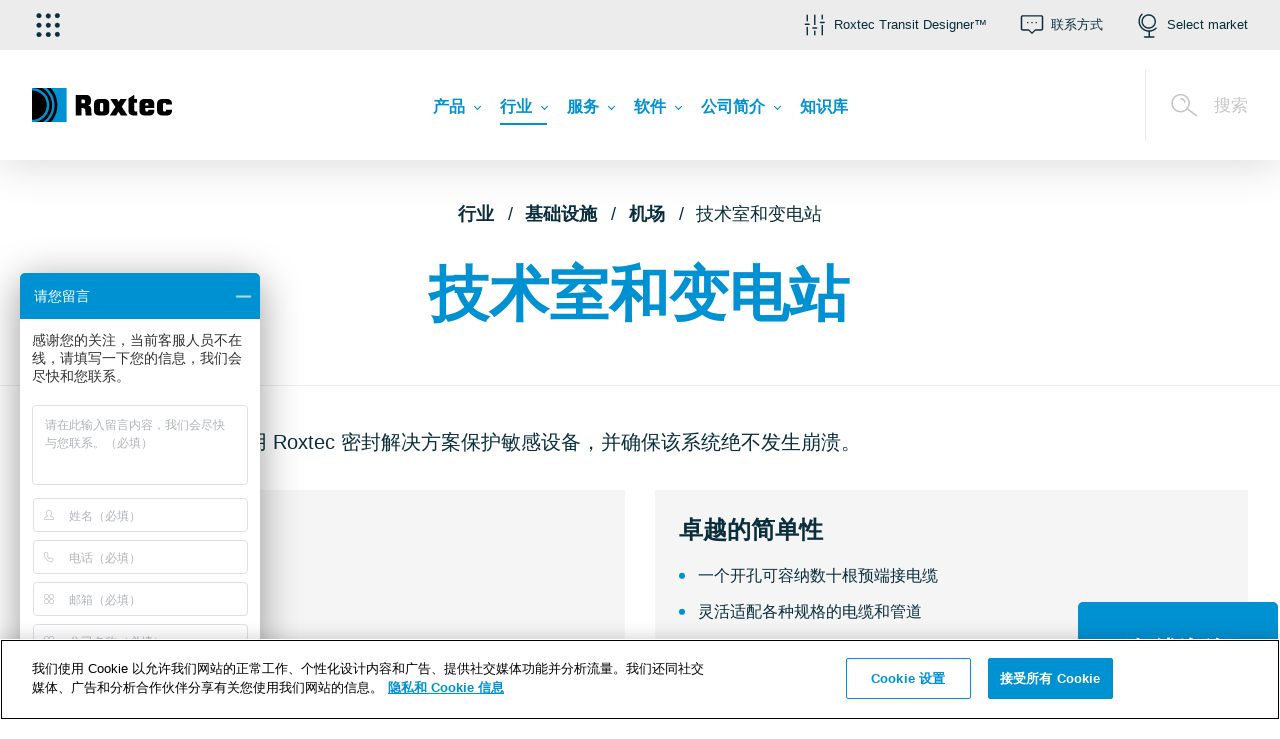

--- FILE ---
content_type: text/html; charset=utf-8
request_url: https://www.roxtec.cn/industries/infrastructure/ji-chang/ji-zhu-shi-he-bian-dian-zhan/
body_size: 160600
content:

<!DOCTYPE html>
<html class="js" lang="zh-CN" jslang="en-US" dir="ltr">
<head>
    <meta charset="utf-8" />
    <meta name="theme-color" content="#0091D3" />
    <meta name="viewport" content="width=device-width, initial-scale=1" />
    <meta name="referrer" content="always" />
    
    
    <meta name="msapplication-config" content="none" />
    <meta name="msapplication-TileColor" content="#0091D3" />
    <meta http-equiv="content-language" content="zh-CN" />
    <meta name="description" content="&lt;p&gt;&#x4F7F;&#x7528; Roxtec &#x5BC6;&#x5C01;&#x89E3;&#x51B3;&#x65B9;&#x6848;&#x4FDD;&#x62A4;&#x654F;&#x611F;&#x8BBE;&#x5907;&#xFF0C;&#x5E76;&#x786E;&#x4FDD;&#x8BE5;&#x7CFB;&#x7EDF;&#x7EDD;&#x4E0D;&#x53D1;&#x751F;&#x5D29;&#x6E83;&#x3002;&lt;/p&gt;" />
    <link rel="canonical" href="https://www.roxtec.cn/industries/infrastructure/ji-chang/ji-zhu-shi-he-bian-dian-zhan/" />
    <meta property="og:site_name" content="Roxtec &#x4E2D;&#x56FD;" />

<meta property="og:title" content="&#x6280;&#x672F;&#x5BA4;&#x548C;&#x53D8;&#x7535;&#x7AD9; | Roxtec &#x4E2D;&#x56FD;" />
<meta property="og:url" content="https://www.roxtec.cn/industries/infrastructure/ji-chang/ji-zhu-shi-he-bian-dian-zhan/" />
<meta property="og:locale" content="zh_CN" />


    
    <link rel="alternate" href="https://www.roxtec.cn/industries/infrastructure/ji-chang/ji-zhu-shi-he-bian-dian-zhan/" hreflang="zh-CN">
    <link rel="alternate" href="https://www.roxtec.cn/industries/infrastructure/ji-chang/ji-zhu-shi-he-bian-dian-zhan/" hreflang="x-default">

    
    <meta name="robots" content="index, follow" />
    

    <title>&#x6280;&#x672F;&#x5BA4;&#x548C;&#x53D8;&#x7535;&#x7AD9; | Roxtec &#x4E2D;&#x56FD;</title>
        <script>
            window.qualityVisitDuration = 300;
        </script>
    <link rel="stylesheet" href="/uiassets/31322E32363032312E3132312E31353235/style.css?v=12.26021.121.1525" media="screen">
    <link rel="stylesheet" href="/uiassets/31322E32363032312E3132312E31353235/print.css?v=12.26021.121.1525" media="print">
    
    
    <script>
        window.dataLayer = window.dataLayer || [];
        window.dataLayer.push(...[
  {
    "page-label": "not available"
  },
  {
    "page-type": "application-area"
  },
  {
    "content-program-label": "not available"
  },
  {
    "product-launch-label": "not available"
  },
  {
    "concept-label": "not available"
  },
  {
    "abm-label": "not available"
  },
  {
    "language": "zh"
  },
  {
    "market": "cn"
  },
  {
    "region": "asia/pacific"
  },
  {
    "Login state": "Not logged in",
    "type of user": "E-com user"
  }
]);
    </script>

<script type="text/plain" class="optanon-category-C0002">
    window.dataLayer = window.dataLayer || [];
    window.dataLayer.push(...[])
</script>


    

    <!-- Start Google Tag Manager -->
<script>
    (function (r, o, x, t, e, c) {
        r[t] = r[t] || []; r[t].push({
            'gtm.start':
            new Date().getTime(), event: 'gtm.js'
        }); var f = o.getElementsByTagName(x)[0],
        j = o.createElement(x), dl = t != 'dataLayer' ? '&l=' + t : ''; j.async = true; j.src =
        '//www.googletagmanager.com/gtm.js?id=' + e + dl; f.parentNode.insertBefore(j, f);
    })(window, document, 'script', 'dataLayer', 'GTM-KKWGSX');</script>
<!-- End Google Tag Manager -->

    <!-- OneTrust Cookies Consent Notice start for roxtec.cn -->
<script src=https://cdn.cookielaw.org/scripttemplates/otSDKStub.js data-document-language="true" type="text/javascript" charset="UTF-8" data-domain-script="ed89ff7b-3ee8-4e17-90ba-c0f56fa7e8b4" ></script>
<script type="text/javascript">
function OptanonWrapper() { }
</script>
<!-- OneTrust Cookies Consent Notice end for roxtec.cn --><meta name="ahrefs-site-verification" content="da67a2d9a324a8a7c528c8622cbe87d42f95e2d88cf02629936fe7502a0e0696">
<meta name="google-site-verification" content="tToIaqUq0pHrzxyqIj11cn6dqWEKaG72vsW9Krls99Q" />
<meta name="msvalidate.01" content="6DDEC8144544A31AAC41E6E98C71CEC2" />
<meta name="baidu-site-verification" content="codeva-xx7wNCFdw6" />
        <script type="text/plain" class="optanon-category-C0004">
            var _hmt = _hmt || [];
(function() {
  var hm = document.createElement("script");
  hm.src = "https://hm.baidu.com/hm.js?6ac512bd818b20b24315307a39e6edcc";
  var s = document.getElementsByTagName("script")[0]; 
  s.parentNode.insertBefore(hm, s);
})();
        </script>

</head>
<body class="website--public website--centered-layout">
    <script>window.roxtecServiceSettings = {"ecomService":{"endpoint":""},"tokenService":{"endpoint":"/api/token"},"optimusPrime":{"endpoint":"https://web.roxtec.com/prime"}};</script>
    <script>window.translations = {"error-messages":{}};</script>
    <script>window.siteMessage = {"type":"","message":""};</script>
    <script>window.Roxtec = {"adyen":{"merchantID":null},"currentMarket":"zh-CN","creditCardPaymentEnabled":false,"productImageFallbackUrl":"/globalassets/02.-images/products/product_fallback.jpg"};</script>
    <script>window.featureToggles = {"IsNewHeaderSearchEnabled":true,"IsNewItemSearchEnabled":true,"IsNewErrorPageEnabled":true,"IsIndexingOfDocumentsEnabled":false,"IsVertexAiSearchSummaryEnabled":false,"IsVertexAiSearchSummaryPublicEnabled":false,"IsFindSearchTrackingEnabled":false,"IsSpellCheckSuggestionInSearchEnabled":false,"IsSearchFuzzyMatchingEnabled":false,"IsSearchPrefixMatchingEnabled":false};</script>
        <noscript>
        <iframe src="//www.googletagmanager.com/ns.html?id=GTM-KKWGSX" height="0" width="0" style="display:none;visibility:hidden"></iframe>
    </noscript>

    

    <div class="body-wrapper ">
            <div class="page-wrapper__alerts"></div>

        <header class="navbar2  ajaxLoading" role="banner" data-ajax="True" data-ajax-url="/horizontal-menu/">
            <div class="navbar2__search">
                <div class="search-widget" data-endpoint="/api/cn/search/autocomplete">
	<form class="search-widget__form" action="/sou-suo/" method="GET">
        <div class="searchfield">
            <input type="search" class="searchfield__input" name="q" autocomplete="off" placeholder="&#x952E;&#x5165;&#x60A8;&#x8981;&#x67E5;&#x627E;&#x7684;&#x5185;&#x5BB9;" required />
            <div class="search-widget__spinner_input">
                <div class="spinner"></div>
            </div>
            <button type="submit" class="searchfield__button"></button>
        </div>
		<button type="submit" class="search-widget__submit search-widget__submit--message"></button>
	</form>
    <div class="search-widget__results-wrapper">
        <div class="search-page__related-queries"></div>
        <div class="search-widget__result-container"></div>
    </div>
</div>


                <button class="navbar2__search-close">
                    <svg class="icon navbar2__search-close-icon">
                        <use xlink:href="#icon-close"></use>
                    </svg>
                </button>
                    <div class="navbar2__search-helptext">
						

<p>正在寻找合适的密封解决方案？ <a title="搜索与筛选密封解决方案" href="/products/solutions/">试试我们的解决方案搜索页面</a>！</p>
 
                    </div>
            </div>
            <div class="navbar2__mobile">
                <div class="navbar2__mobile-logo">
                    <figure class="logo">
    <a href="/" class="logo__link">
        <img src="/globalassets/02.-images/logos/site-header-logos/roxtec_logo_black_blue_rgb_fixed.svg" title="Roxtec &#x2013; &#x7535;&#x7F06;&#x548C;&#x7BA1;&#x9053;&#x5BC6;&#x5C01;&#x89E3;&#x51B3;" alt="Roxtec &#x2013; &#x7535;&#x7F06;&#x548C;&#x7BA1;&#x9053;&#x5BC6;&#x5C01;&#x89E3;&#x51B3;"/>
    </a>
</figure>

                </div>
                <a href="#" class="navbar2__mobile-item navbar2__mobile-searchOpener">
                    <svg class="icon navbar2__mobile-icon">
                        <use xlink:href="#icon-magnifier"></use>
                    </svg>
                    <span>&#x641C;&#x7D22;</span>
                </a>
                <a href="#" class="navbar2__mobile-item navbar2__mobile-menuOpener">
                    <svg class="icon navbar2__mobile-icon">
                        <use xlink:href="#icon-hamburger"></use>
                    </svg>
                    <span>&#x83DC;&#x5355;</span>
                </a>
                <a href="#" class="navbar2__mobile-item navbar2__mobile-menuClose">
                    <svg class="icon navbar2__mobile-icon">
                        <use xlink:href="#icon-close"></use>
                    </svg>
                </a>
            </div>
            <div class="navbar2__nav-container">
                <div class="navbar2__nav-links">
                    <div class="navbar2__nav-links-inner">
                        

<div
    class="applicationMenu"
    data-testid="application-menu"
>
    <button
        type="button"
        class="applicationMenu__button"
        aria-expanded="false"
        aria-controls="application-menu-nav"
        aria-label="&#x9009;&#x62E9;&#x5E94;&#x7528;"
    >
        <i class="applicationMenu__buttonIcon ri-grip"></i>
    </button>

    <nav
        id="application-menu-nav"
        class="applicationMenu__nav"
    >
        <div class="applicationMenu__navInner">
                <div class="applicationMenu__navSection">

                    <ul class="applicationMenu__navList">

<li class="applicationMenu__navItem">
    <a
        class="applicationMenu__navLink"
        href="https://my.roxtec.com/"
        target="_blank"
    >
        <i class="applicationMenu__navLinkIcon ri-user-round"></i>

        <span class="applicationMenu__navLinkTextHolder">
            <p class="applicationMenu__navLinkTitle">
                My Roxtec
            </p>

            <p class="applicationMenu__navLinkDescription">
                &#x60A8;&#x7684;&#x4E13;&#x5C5E; Roxtec &#x89E3;&#x51B3;&#x65B9;&#x6848;
            </p>
        </span>
    </a>
</li>

<li class="applicationMenu__navItem">
    <a
        class="applicationMenu__navLink"
        href="https://www.roxtec.cn/software/roxtec-transit-designer/"
        target="_blank"
    >
        <i class="applicationMenu__navLinkIcon ri-designer"></i>

        <span class="applicationMenu__navLinkTextHolder">
            <p class="applicationMenu__navLinkTitle">
                Transit Designer&#x2122;
            </p>

            <p class="applicationMenu__navLinkDescription">
                &#x7B80;&#x5316;&#x60A8;&#x7684;&#x8BBE;&#x8BA1;&#x5DE5;&#x4F5C;
            </p>
        </span>
    </a>
</li>

<li class="applicationMenu__navItem">
    <a
        class="applicationMenu__navLink"
        href="https://www.roxtec.cn/software/roxtec-transit-build/"
        target="_blank"
    >
        <i class="applicationMenu__navLinkIcon ri-build"></i>

        <span class="applicationMenu__navLinkTextHolder">
            <p class="applicationMenu__navLinkTitle">
                Transit Build&#x2122;
            </p>

            <p class="applicationMenu__navLinkDescription">
                &#x7B80;&#x5316;&#x5B89;&#x88C5;&#x8FC7;&#x7A0B;
            </p>
        </span>
    </a>
</li>

<li class="applicationMenu__navItem">
    <a
        class="applicationMenu__navLink"
        href="https://www.roxtec.cn/software/roxtec-transit-operate/"
        target="_blank"
    >
        <i class="applicationMenu__navLinkIcon ri-operate"></i>

        <span class="applicationMenu__navLinkTextHolder">
            <p class="applicationMenu__navLinkTitle">
                Transit Operate&#x2122;
            </p>

            <p class="applicationMenu__navLinkDescription">
                &#x786E;&#x4FDD;&#x8D28;&#x91CF;&#x548C;&#x6027;&#x80FD;
            </p>
        </span>
    </a>
</li>
                    </ul>
                </div>

                <div class="applicationMenu__navSection">
                    <h4 class="applicationMenu__navSectionHeading">
                        &#x94FE;&#x63A5;
                    </h4>

                    <ul class="applicationMenu__navList">

<li class="applicationMenu__navItem">
    <a
        class="applicationMenu__navLink"
        href="https://www.roxtec.cn/"
        target="_blank"
    >
        <i class="applicationMenu__navLinkIcon ri-globe"></i>

        <span class="applicationMenu__navLinkTextHolder">
            <p class="applicationMenu__navLinkTitle">
                Roxtec.cn
            </p>

            <p class="applicationMenu__navLinkDescription">
                &#x5BC6;&#x5C01;&#x7CFB;&#x7EDF;&#x3001;&#x670D;&#x52A1;&#x548C;&#x8F6F;&#x4EF6;
            </p>
        </span>
    </a>
</li>

<li class="applicationMenu__navItem">
    <a
        class="applicationMenu__navLink"
        href="https://www.roxtec.cn/software/roxtec-software-suite/"
        target="_blank"
    >
        <i class="applicationMenu__navLinkIcon ri-monitor-cog"></i>

        <span class="applicationMenu__navLinkTextHolder">
            <p class="applicationMenu__navLinkTitle">
                Roxtec Software Suite&#x2122;
            </p>

            <p class="applicationMenu__navLinkDescription">
                &#x8BBE;&#x8BA1;&#x3001;&#x5EFA;&#x9020;&#x548C;&#x8FD0;&#x8425;&#x5DE5;&#x5177;
            </p>
        </span>
    </a>
</li>
                    </ul>
                </div>
        </div>
    </nav>
</div>


                        <div class="navbar2__nav-links-inner-right">
                                        <a href="#navbar_14153" class="navbar2__item navbar2__item--navbar_14153" role="button" aria-expanded="false" aria-controls="navbar_14153" data-autofocus="false">
                                            <svg class="navbar2__item-icon">
                                                <use xlink:href="#icon-roxtectransitdesigner"></use>
                                            </svg>
                                            <span class="navbar2__item-text">Roxtec Transit Designer&#x2122;</span>
                                        </a>
                                        <a href="#navbar_14155" class="navbar2__item navbar2__item--navbar_14155" role="button" aria-expanded="false" aria-controls="navbar_14155" data-autofocus="false">
                                            <svg class="navbar2__item-icon">
                                                <use xlink:href="#icon-support"></use>
                                            </svg>
                                            <span class="navbar2__item-text">&#x8054;&#x7CFB;&#x65B9;&#x5F0F;</span>
                                        </a>
                                        <a href="/select-market/" class="navbar2__item navbar2__item--navbar_14213">
                                            <svg class="navbar2__item-icon">
                                                <use xlink:href="#icon-globe"></use>
                                            </svg>
                                            <span class="navbar2__item-text">Select market</span>
                                        </a>
                        </div>
                    </div>
                </div>
<div class="navbar2__foldout navbar2__foldout--navbar_14153 navbar2__foldout--large" id="navbar_14153" aria-hidden="true">
    <div class="navbar2__foldout-inner">
        <div class="navbar2__foldout-top">
            Roxtec Transit Designer&#x2122;
            <a href="#" class="navbar2__item-close">
                <svg class="navbar2__item-icon"><use xmlns:xlink="http://www.w3.org/1999/xlink" xlink:href="#icon-close"></use></svg>
            </a>
        </div>
        <div class="navbar__foldout-content">
	<div class="tool-item">
		<h3 class="tool-item__title">智能工程工具</h3>
		<div class="tool-item__body rich-text rich-text--aside">
			

<p><strong>Roxtec Transit Designer™ 是实现安全和效率的捷径。</strong></p>
<p><img alt="" src="/globalassets/02.-images/products/design-and-engineering_lower-2.jpg?width=1200&height=1200&rmode=min&hmac=c6e73cbf6250398515bba529eda39a75cb061e46a22fc3e458b99ed7648e10d4"></p>
<p>这款基于 Web 的免费应用程序简化了产品选择，以及围绕电缆和管道穿隔系统的整个过程。</p>
<p style="text-align: left;"><a class="button-rich-text" title="登录到 Roxtec Transit Designer" href="https://transitdesigner.roxtec.com" target="_blank">登录</a></p>
			

    <a href="/software/roxtec-transit-designer/" class="button button--icon">
        <span class="button__text">了解详情并注册</span>
        <svg class="button__icon">
            <use xlink:href="#icon-arrow"></use>
        </svg>
    </a>

		</div>
	</div>
</div>


    </div>
</div>
<div class="navbar2__foldout navbar2__foldout--navbar_14155 navbar2__foldout--large" id="navbar_14155" aria-hidden="true">
    <div class="navbar2__foldout-inner">
        <div class="navbar2__foldout-top">
            &#x8054;&#x7CFB;&#x65B9;&#x5F0F;
            <a href="#" class="navbar2__item-close">
                <svg class="navbar2__item-icon"><use xmlns:xlink="http://www.w3.org/1999/xlink" xlink:href="#icon-close"></use></svg>
            </a>
        </div>
        <div class="navbar__foldout-content">
	<div class="tool-item">
		<h3 class="tool-item__title">您是否需要我们的帮助？</h3>
		<div class="tool-item__body rich-text rich-text--aside">
			

<p><strong>无论您的经营地点位于何处，我们均可随时帮助您执行安全工作，并解决您的密封问题。</strong></p>
<p>有关应对设计挑战的指导或安装质量方面的问题，请联系离您最近的 Roxtec 办事处。</p>
<p><strong>电话：<a href="Tel: +86 216 841 9977">+86 216 841 9977</a></strong><a title="+46 455 123 456" href="tel: +46 455 123 456"><br></a><strong>电子邮件：</strong><a href="mailto:info@cn.roxtec.com">info@cn.roxtec.com</a></p>
			

		</div>
	</div>
</div>


    </div>
</div>
                <div class="navbar2__foldout-overlay"></div>

                <div class="navbar2__nav-menu">
                    
<div class="navbar2__mainmenu-container">
    <div class="navbar2__logo">
        <figure class="logo">
    <a href="/" class="logo__link">
        <img src="/globalassets/02.-images/logos/site-header-logos/roxtec_logo_black_blue_rgb_fixed.svg" title="Roxtec &#x2013; &#x7535;&#x7F06;&#x548C;&#x7BA1;&#x9053;&#x5BC6;&#x5C01;&#x89E3;&#x51B3;" alt="Roxtec &#x2013; &#x7535;&#x7F06;&#x548C;&#x7BA1;&#x9053;&#x5BC6;&#x5C01;&#x89E3;&#x51B3;"/>
    </a>
</figure>

    </div>
        <div class="navbar2__mainmenu">
            <a href="/products/" class="navbar2__mainmenu-item navbar2__mainmenu-item--3949 hasChildMenu" data-childmenu="3949" role="menuitem" aria-expanded="false" aria-controls="childMenu-3949">
                <span class="navbar2__item-text">&#x4EA7;&#x54C1;</span>
            </a>
            <a href="/industries/" class="navbar2__mainmenu-item navbar2__mainmenu-item--2935 hasChildMenu menu__item--active-trail" data-childmenu="2935" role="menuitem" aria-expanded="false" aria-controls="childMenu-2935">
                <span class="navbar2__item-text">&#x884C;&#x4E1A;</span>
            </a>
            <a href="/services/transit-inspections/" class="navbar2__mainmenu-item navbar2__mainmenu-item--4781 hasChildMenu" data-childmenu="4781" role="menuitem" aria-expanded="false" aria-controls="childMenu-4781">
                <span class="navbar2__item-text">&#x670D;&#x52A1;</span>
            </a>
            <a href="/software/roxtec-software-suite/" class="navbar2__mainmenu-item navbar2__mainmenu-item--5419 hasChildMenu" data-childmenu="5419" role="menuitem" aria-expanded="false" aria-controls="childMenu-5419">
                <span class="navbar2__item-text">&#x8F6F;&#x4EF6;</span>
            </a>
            <a href="/about-us/about-roxtec/" class="navbar2__mainmenu-item navbar2__mainmenu-item--61 hasChildMenu" data-childmenu="61" role="menuitem" aria-expanded="false" aria-controls="childMenu-61">
                <span class="navbar2__item-text">&#x516C;&#x53F8;&#x7B80;&#x4ECB;</span>
            </a>
            <a href="/knowledge-library/" class="navbar2__mainmenu-item navbar2__mainmenu-item--7533" role="menuitem">
                <span class="navbar2__item-text">&#x77E5;&#x8BC6;&#x5E93;</span>
            </a>
        </div>
        <div class="navbar2__searchOpenerWrapper">
            <a href="#" class="navbar2__searchOpener">
                <svg class="icon navbar2__search-icon">
                    <use xlink:href="#icon-magnifier"></use>
                </svg>
                <span>&#x641C;&#x7D22;</span>
            </a>
        </div>
</div>
<div class="navbar2__submenu-container">

        <div class="navbar2__submenu  navbar2__submenu-firstcolumnblue" id="childMenu-3949">
            <div class="navbar2__submenu-header">
                <a href="#3949" class="navbar2__submenu-header-back"></a>
                <span class="navbar2__submenu-header-text">&#x4EA7;&#x54C1;</span>
                <a href="#3949" class="navbar2__submenu-header-menuClose">
                    <svg class="icon navbar2__submenu-header-icon">
                        <use xlink:href="#icon-close"></use>
                    </svg>
                </a>
            </div>
            <div class="navbar2__submenu-column navbar2__submenu-mobilelevel1">
                <a href="/products/" class="navbar2__submenu-item navbar2__submenu-item-level2" role="menuitem">
                    <span class="navbar2__submenu-itemtext"> &#x4EA7;&#x54C1;</span>
                </a>
            </div>
                <div class="navbar2__submenu-columncontainer navbar2__submenu-columncontainer-blue">
                    <div class="navbar2__submenu-column">
                        <a href="/products/guides/modular-based-sealing-system/" class="navbar2__submenu-item navbar2__submenu-item-level2" role="menuitem">
                            <span class="navbar2__submenu-itemtext">&#x6307;&#x5357;</span>
                        </a>
                    </div>
                </div>
            <div class="navbar2__submenu-columncontainer">
                        <div class="navbar2__submenu-column">
                    <a href="/products/solutions/" class="navbar2__submenu-item navbar2__submenu-item-level2" role="menuitem">
                        <span class="navbar2__submenu-itemtext">&#x89E3;&#x51B3;&#x65B9;&#x6848;</span>
                    </a>
                    <a href="/products/system-components/" class="navbar2__submenu-item navbar2__submenu-item-level2" role="menuitem">
                        <span class="navbar2__submenu-itemtext">&#x7CFB;&#x7EDF;&#x7EC4;&#x4EF6;</span>
                    </a>
                    <a href="/products/certificates/" class="navbar2__submenu-item navbar2__submenu-item-level2" role="menuitem">
                        <span class="navbar2__submenu-itemtext">&#x8BC1;&#x4E66;</span>
                    </a>
                    <a href="/products/design/" class="navbar2__submenu-item navbar2__submenu-item-level2" role="menuitem">
                        <span class="navbar2__submenu-itemtext">&#x8BBE;&#x8BA1;</span>
                    </a>
                    <a href="/products/installation/" class="navbar2__submenu-item navbar2__submenu-item-level2" role="menuitem">
                        <span class="navbar2__submenu-itemtext">&#x5B89;&#x88C5;</span>
                    </a>
                    <a href="/products/innovative-technologies/" class="navbar2__submenu-item navbar2__submenu-item-level2" role="menuitem">
                        <span class="navbar2__submenu-itemtext">&#x4EA7;&#x54C1;&#x6027;&#x80FD;</span>
                    </a>
                    <a href="/products/installation/frame-attachment/" class="navbar2__submenu-item navbar2__submenu-item-level2" role="menuitem">
                        <span class="navbar2__submenu-itemtext">&#x6846;&#x67B6;&#x5F00;&#x5B54;&#x4E0E;&#x9644;&#x4EF6;</span>
                    </a>
                    <a href="/products/download/literature/" class="navbar2__submenu-item navbar2__submenu-item-level2" role="menuitem">
                        <span class="navbar2__submenu-itemtext">&#x4E0B;&#x8F7D;</span>
                    </a>
                        </div>
            </div>
        </div>
        <div class="navbar2__submenu" id="childMenu-2935">
            <div class="navbar2__submenu-header">
                <a href="#2935" class="navbar2__submenu-header-back"></a>
                <span class="navbar2__submenu-header-text">&#x884C;&#x4E1A;</span>
                <a href="#2935" class="navbar2__submenu-header-menuClose">
                    <svg class="icon navbar2__submenu-header-icon">
                        <use xlink:href="#icon-close"></use>
                    </svg>
                </a>
            </div>
            <div class="navbar2__submenu-column navbar2__submenu-mobilelevel1">
                <a href="/industries/" class="navbar2__submenu-item navbar2__submenu-item-level2" role="menuitem">
                    <span class="navbar2__submenu-itemtext"> &#x884C;&#x4E1A;</span>
                </a>
            </div>
            <div class="navbar2__submenu-columncontainer">
                        <div class="navbar2__submenu-column">
                    <a href="/industries/infrastructure/" class="navbar2__submenu-item navbar2__submenu-item-level2 menu__item--active-trail" role="menuitem">
                        <span class="navbar2__submenu-itemtext">&#x57FA;&#x7840;&#x8BBE;&#x65BD;</span>
                    </a>
                    <a href="/industries/manufacturing-industry/" class="navbar2__submenu-item navbar2__submenu-item-level2" role="menuitem">
                        <span class="navbar2__submenu-itemtext">&#x5236;&#x9020;&#x4E1A;</span>
                    </a>
                    <a href="/industries/marine/" class="navbar2__submenu-item navbar2__submenu-item-level2" role="menuitem">
                        <span class="navbar2__submenu-itemtext">&#x6D77;&#x4E8B;</span>
                    </a>
                    <a href="/industries/offshore-oil-gas/" class="navbar2__submenu-item navbar2__submenu-item-level2" role="menuitem">
                        <span class="navbar2__submenu-itemtext">&#x6D77;&#x4E0A;&#x77F3;&#x6CB9;&#x548C;&#x5929;&#x7136;&#x6C14;</span>
                    </a>
                    <a href="/industries/power/" class="navbar2__submenu-item navbar2__submenu-item-level2" role="menuitem">
                        <span class="navbar2__submenu-itemtext">&#x7535;&#x529B;</span>
                    </a>
                    <a href="/industries/process-industries/" class="navbar2__submenu-item navbar2__submenu-item-level2" role="menuitem">
                        <span class="navbar2__submenu-itemtext">&#x8FC7;&#x7A0B;&#x5DE5;&#x4E1A;</span>
                    </a>
                        </div>
            </div>
        </div>
        <div class="navbar2__submenu" id="childMenu-4781">
            <div class="navbar2__submenu-header">
                <a href="#4781" class="navbar2__submenu-header-back"></a>
                <span class="navbar2__submenu-header-text">&#x670D;&#x52A1;</span>
                <a href="#4781" class="navbar2__submenu-header-menuClose">
                    <svg class="icon navbar2__submenu-header-icon">
                        <use xlink:href="#icon-close"></use>
                    </svg>
                </a>
            </div>
            <div class="navbar2__submenu-column navbar2__submenu-mobilelevel1">
                <a href="/services/transit-inspections/" class="navbar2__submenu-item navbar2__submenu-item-level2" role="menuitem">
                    <span class="navbar2__submenu-itemtext"> &#x670D;&#x52A1;</span>
                </a>
            </div>
            <div class="navbar2__submenu-columncontainer">
                        <div class="navbar2__submenu-column">
                    <a href="/services/transit-inspections/" class="navbar2__submenu-item navbar2__submenu-item-level2" role="menuitem">
                        <span class="navbar2__submenu-itemtext">&#x7A7F;&#x9694;&#x7CFB;&#x7EDF;&#x68C0;&#x67E5;</span>
                    </a>
                        </div>
            </div>
        </div>
        <div class="navbar2__submenu  navbar2__submenu-firstcolumnblue" id="childMenu-5419">
            <div class="navbar2__submenu-header">
                <a href="#5419" class="navbar2__submenu-header-back"></a>
                <span class="navbar2__submenu-header-text">&#x8F6F;&#x4EF6;</span>
                <a href="#5419" class="navbar2__submenu-header-menuClose">
                    <svg class="icon navbar2__submenu-header-icon">
                        <use xlink:href="#icon-close"></use>
                    </svg>
                </a>
            </div>
            <div class="navbar2__submenu-column navbar2__submenu-mobilelevel1">
                <a href="/software/roxtec-software-suite/" class="navbar2__submenu-item navbar2__submenu-item-level2" role="menuitem">
                    <span class="navbar2__submenu-itemtext"> &#x8F6F;&#x4EF6;</span>
                </a>
            </div>
                <div class="navbar2__submenu-columncontainer navbar2__submenu-columncontainer-blue">
                    <div class="navbar2__submenu-column">
                        <a href="/software/roxtec-software-suite/" class="navbar2__submenu-item navbar2__submenu-item-level2" role="menuitem">
                            <span class="navbar2__submenu-itemtext">Roxtec Software Suite&#x2122;</span>
                        </a>
                    </div>
                </div>
            <div class="navbar2__submenu-columncontainer">
                        <div class="navbar2__submenu-column">
                    <a href="/software/roxtec-transit-designer/" class="navbar2__submenu-item navbar2__submenu-item-level2" role="menuitem">
                        <span class="navbar2__submenu-itemtext">Roxtec Transit Designer&#x2122;</span>
                    </a>
                    <a href="/software/roxtec-transit-build/" class="navbar2__submenu-item navbar2__submenu-item-level2" role="menuitem">
                        <span class="navbar2__submenu-itemtext">Roxtec Transit Build&#x2122;</span>
                    </a>
                    <a href="/software/roxtec-transit-operate/" class="navbar2__submenu-item navbar2__submenu-item-level2" role="menuitem">
                        <span class="navbar2__submenu-itemtext">Roxtec Transit Operate&#x2122;</span>
                    </a>
                        </div>
            </div>
        </div>
        <div class="navbar2__submenu" id="childMenu-61">
            <div class="navbar2__submenu-header">
                <a href="#61" class="navbar2__submenu-header-back"></a>
                <span class="navbar2__submenu-header-text">&#x516C;&#x53F8;&#x7B80;&#x4ECB;</span>
                <a href="#61" class="navbar2__submenu-header-menuClose">
                    <svg class="icon navbar2__submenu-header-icon">
                        <use xlink:href="#icon-close"></use>
                    </svg>
                </a>
            </div>
            <div class="navbar2__submenu-column navbar2__submenu-mobilelevel1">
                <a href="/about-us/about-roxtec/" class="navbar2__submenu-item navbar2__submenu-item-level2" role="menuitem">
                    <span class="navbar2__submenu-itemtext"> &#x516C;&#x53F8;&#x7B80;&#x4ECB;</span>
                </a>
            </div>
            <div class="navbar2__submenu-columncontainer">
                        <div class="navbar2__submenu-column">
                    <a href="/about-us/about-roxtec/" class="navbar2__submenu-item navbar2__submenu-item-level2" role="menuitem">
                        <span class="navbar2__submenu-itemtext">&#x516C;&#x53F8;</span>
                    </a>
                    <a href="/about-us/sustainability/" class="navbar2__submenu-item navbar2__submenu-item-level2" role="menuitem">
                        <span class="navbar2__submenu-itemtext">&#x53EF;&#x6301;&#x7EED;&#x53D1;&#x5C55;</span>
                    </a>
                    <a href="/about-us/media/" class="navbar2__submenu-item navbar2__submenu-item-level2" role="menuitem">
                        <span class="navbar2__submenu-itemtext">&#x5A92;&#x4F53;</span>
                    </a>
                    <a href="/about-us/careers/" class="navbar2__submenu-item navbar2__submenu-item-level2" role="menuitem">
                        <span class="navbar2__submenu-itemtext">&#x5DE5;&#x4F5C;&#x673A;&#x4F1A;</span>
                    </a>
                    <a href="/about-us/news/" class="navbar2__submenu-item navbar2__submenu-item-level2" role="menuitem">
                        <span class="navbar2__submenu-itemtext">&#x65B0;&#x95FB;</span>
                    </a>
                    <a href="/about-us/success-stories/" class="navbar2__submenu-item navbar2__submenu-item-level2" role="menuitem">
                        <span class="navbar2__submenu-itemtext">&#x6210;&#x529F;&#x6848;&#x4F8B;</span>
                    </a>
                    <a href="/about-us/events/events/" class="navbar2__submenu-item navbar2__submenu-item-level2" role="menuitem">
                        <span class="navbar2__submenu-itemtext">&#x6D3B;&#x52A8;</span>
                    </a>
                    <a href="/about-us/quality/" class="navbar2__submenu-item navbar2__submenu-item-level2" role="menuitem">
                        <span class="navbar2__submenu-itemtext">&#x8D28;&#x91CF;</span>
                    </a>
                    <a href="/about-us/contact/" class="navbar2__submenu-item navbar2__submenu-item-level2" role="menuitem">
                        <span class="navbar2__submenu-itemtext">&#x8054;&#x7CFB;&#x65B9;&#x5F0F;</span>
                    </a>
                    <a href="/about-us/my-roxtec/" class="navbar2__submenu-item navbar2__submenu-item-level2" role="menuitem">
                        <span class="navbar2__submenu-itemtext">&#x6211;&#x7684; Roxtec</span>
                    </a>
                        </div>
            </div>
        </div>

</div>


                </div>
            </div>
        </header>
        <main role="main" class="page-wrapper">


            
            <div class="page-wrapper__alerts"></div>
            


<div id="page-hero" class="hero  ">
    <div class="hero__inner">
        <div class="hero__content">
            <div class="hero__content-inner">


<ol class="hero__breadcrumbs naked-list">
        <li class="hero__breadcrumbs__crumb">
                <a href="/industries/" class="hero__breadcrumbs__link">&#x884C;&#x4E1A;</a>
        </li>
        <li class="hero__breadcrumbs__crumb">
                <a href="/industries/infrastructure/" class="hero__breadcrumbs__link">&#x57FA;&#x7840;&#x8BBE;&#x65BD;</a>
        </li>
        <li class="hero__breadcrumbs__crumb">
                <a href="/industries/infrastructure/ji-chang/" class="hero__breadcrumbs__link">&#x673A;&#x573A;</a>
        </li>
        <li class="hero__breadcrumbs__crumb">
                <span class="hero__breadcrumbs__current">&#x6280;&#x672F;&#x5BA4;&#x548C;&#x53D8;&#x7535;&#x7AD9;</span>
        </li>
</ol>

                <div class="hero__text">
                    

<h1 class="hero__title" itemprop="name headline mainEntityOfPage">技术室和变电站</h1>

                    

                    

                </div>
                <div class="hero__button-section">
                </div>
            </div>
        </div>
    </div>
</div>



<div class="page-content">
	<div class="page-content__inner">
		

        <div class="rich-text">
<p>使用 Roxtec 密封解决方案保护敏感设备，并确保该系统绝不发生崩溃。</p>        </div>

		<div class="boxes">
			<div class="boxes__box">
				

<h3 class="boxes__title">为何使用 Roxtec？</h3>

				<div class="boxes__content rich-text rich-text--aside">
						<ul >
								<li>&#x9632;&#x706B;</li>
								<li>&#x6C34;&#x5BC6;</li>
								<li>&#x9632;&#x5C18;</li>
								<li>&#x9632;&#x5BB3;&#x866B;&#x548C;&#x556E;&#x9F7F;&#x52A8;&#x7269;</li>
								<li>EMI &#x4FDD;&#x62A4;</li>
						</ul>
				</div>
			</div>
			<div class="boxes__box">
				

<h3 class="boxes__title">卓越的简单性</h3>

				<div class="boxes__content rich-text rich-text--aside">
						<ul >
								<li>&#x4E00;&#x4E2A;&#x5F00;&#x5B54;&#x53EF;&#x5BB9;&#x7EB3;&#x6570;&#x5341;&#x6839;&#x9884;&#x7AEF;&#x63A5;&#x7535;&#x7F06;</li>
								<li>&#x7075;&#x6D3B;&#x9002;&#x914D;&#x5404;&#x79CD;&#x89C4;&#x683C;&#x7684;&#x7535;&#x7F06;&#x548C;&#x7BA1;&#x9053;</li>
								<li>&#x5185;&#x7F6E;&#x5907;&#x7528;&#x5BB9;&#x91CF;&#xFF0C;&#x4FBF;&#x4E8E;&#x8FDB;&#x884C;&#x5347;&#x7EA7;&#x548C;&#x6539;&#x9020;</li>
								<li>&#x9002;&#x7528;&#x4E8E;&#x5730;&#x4E0B;&#x5DE5;&#x7A0B;&#x7684;&#x89E3;&#x51B3;&#x65B9;&#x6848;</li>
								<li>&#x53EF;&#x5728;&#x6F6E;&#x6E7F;&#x6761;&#x4EF6;&#x548C;&#x6D41;&#x6C34;&#x73AF;&#x5883;&#x4E2D;&#x5B89;&#x88C5;</li>
								<li>&#x53EF;&#x786E;&#x4FDD;&#x63A5;&#x5730;&#x548C;&#x7535;&#x6C14;&#x5B89;&#x5168;&#x7684; EMC &#x89E3;&#x51B3;&#x65B9;&#x6848;</li>
						</ul>
				</div>
			</div>
		</div>
		

	</div>
		<div class="section section--gray-bright section--solution-teasers">
			<div class="section__inner">
				<div class="section__title section__title--small" >密封解决方案的选择</div>
				<div class="section__content">
                    


<div class="solution-card solution-card--detailed">
    <div class="solution-card__inner">
        <figure class="solution-card__media">
                <img src="https://cdn.content-publisher.roxtec.com/images/image:56618/530554_Roxtec knock -out frame transit.jpg" class="solution-card__image lazyload" alt="Roxtec &#x53EF;&#x6572;&#x9664;&#x5F0F;&#x6846;&#x67B6;&#x7A7F;&#x9694;&#x7CFB;&#x7EDF;"/>
        </figure>
        <div class="solution-card__content-holder">
            <div class="solution-card__content">
                

<h3 class="solution-card__title">Roxtec 可敲除式框架穿隔系统</h3>

                


    <div class="technical-ratings__column">
            <div class="technical-rating-details__attribute">
                <div class="technical-rating-details__attribute-icon" title="耐火">
                    <img src="https://cdn.content-publisher.roxtec.com/images/image:47530/524902_fire rated.svg" alt="fire rated.svg"/>
                </div>
            </div>
            <div class="technical-rating-details__attribute">
                <div class="technical-rating-details__attribute-icon" title="IP/UL NEMA">
                    <img src="https://cdn.content-publisher.roxtec.com/images/image:47532/524904_ip-ul nema.svg" alt="ip-ul nema.svg"/>
                </div>
            </div>
    </div>

                

<p class="solution-card__description">轻型浇筑式穿隔系统</p>

                

<small class="solution-card__info">内置可敲除挡板</small>

            </div>
            <div class="solution-card__details-holder">
                <div class="solution-card__ratings">
                    

    <div class="ratings">
            <div class="ratings__column">
                <h4 class="ratings__title">
                    火灾
                </h4>
                <ul>
                        <li>E/EI 等级符合 EN 13501</li>
                </ul>
            </div>
            <div class="ratings__column">
                <h4 class="ratings__title">
                    密封性
                </h4>
                <ul>
                        <li>IP 68</li>
                </ul>
            </div>
    </div>

                </div>
            </div>
            <div class="solution-card__button-wrapper">
                <a href="/products/solutions/roxtec-knock-out-frame-transit/" class="button solution-card__button button--icon">
                    <span class="button__text">了解解决方案</span>
                    <svg class="icon button__icon">
                        <use xlink:href="#icon-arrow"></use>
                    </svg>
                </a>
            </div>
        </div>
    </div>
</div>
<div class="solution-card solution-card--detailed">
    <div class="solution-card__inner">
        <figure class="solution-card__media">
                <img src="https://cdn.content-publisher.roxtec.com/images/image:31787/516383_Roxtec GH transit.jpg" class="solution-card__image lazyload" alt="Roxtec GH &#x7A7F;&#x9694;&#x7CFB;&#x7EDF;"/>
        </figure>
        <div class="solution-card__content-holder">
            <div class="solution-card__content">
                

<h3 class="solution-card__title">Roxtec GH 穿隔系统</h3>

                


    <div class="technical-ratings__column">
            <div class="technical-rating-details__attribute">
                <div class="technical-rating-details__attribute-icon" title="耐火">
                    <img src="https://cdn.content-publisher.roxtec.com/images/image:47530/524902_fire rated.svg" alt="fire rated.svg"/>
                </div>
            </div>
            <div class="technical-rating-details__attribute">
                <div class="technical-rating-details__attribute-icon" title="IP/UL NEMA">
                    <img src="https://cdn.content-publisher.roxtec.com/images/image:47532/524904_ip-ul nema.svg" alt="ip-ul nema.svg"/>
                </div>
            </div>
            <div class="technical-rating-details__attribute">
                <div class="technical-rating-details__attribute-icon" title="气密">
                    <img src="https://cdn.content-publisher.roxtec.com/images/image:47527/524899_gas-tight.svg" alt="gas-tight.svg"/>
                </div>
            </div>
    </div>

                

<p class="solution-card__description">带法兰的穿隔系统，适用于浇铸或栓接。</p>

                

<small class="solution-card__info">浇铸或栓接到平整结构适用</small>

            </div>
            <div class="solution-card__details-holder">
                <div class="solution-card__ratings">
                    

    <div class="ratings">
            <div class="ratings__column">
                <h4 class="ratings__title">
                    火灾
                </h4>
                <ul>
                        <li>E/EI 等级符合 EN 13501</li>
                        <li>E/EI 等级符合 EN 45545 E60</li>
                        <li>F/T 等级符合 UL 1479</li>
                </ul>
            </div>
            <div class="ratings__column">
                <h4 class="ratings__title">
                    密封性
                </h4>
                <ul>
                        <li>气体: 0.1 bar（洪灾）</li>
                        <li>符合 IEC 60529 标准 IP 66/67 防护等级</li>
                        <li>IP 68</li>
                </ul>
            </div>
    </div>

                </div>
            </div>
            <div class="solution-card__button-wrapper">
                <a href="/products/solutions/roxtec-gh-transit/" class="button solution-card__button button--icon">
                    <span class="button__text">了解解决方案</span>
                    <svg class="icon button__icon">
                        <use xlink:href="#icon-arrow"></use>
                    </svg>
                </a>
            </div>
        </div>
    </div>
</div>
<div class="solution-card solution-card--detailed">
    <div class="solution-card__inner">
        <figure class="solution-card__media">
                <img src="https://cdn.content-publisher.roxtec.com/images/image:55687/529891_GOH 6x1 6x3 FL100 Galv.jpg" class="solution-card__image lazyload" alt="Roxtec GOH FL100 &#x7A7F;&#x9694;&#x7CFB;&#x7EDF;"/>
        </figure>
        <div class="solution-card__content-holder">
            <div class="solution-card__content">
                

<h3 class="solution-card__title">Roxtec GOH FL100 穿隔系统</h3>

                


    <div class="technical-ratings__column">
            <div class="technical-rating-details__attribute">
                <div class="technical-rating-details__attribute-icon" title="耐火">
                    <img src="https://cdn.content-publisher.roxtec.com/images/image:47530/524902_fire rated.svg" alt="fire rated.svg"/>
                </div>
            </div>
            <div class="technical-rating-details__attribute">
                <div class="technical-rating-details__attribute-icon" title="IP/UL NEMA">
                    <img src="https://cdn.content-publisher.roxtec.com/images/image:47532/524904_ip-ul nema.svg" alt="ip-ul nema.svg"/>
                </div>
            </div>
    </div>

                

<p class="solution-card__description">用于现有电缆的可开启式穿隔系统，包括适合用螺栓固定在混凝土结构上的宽法兰。</p>

                

<small class="solution-card__info">用于栓接的可开启式穿隔系统</small>

            </div>
            <div class="solution-card__details-holder">
                <div class="solution-card__ratings">
                    

    <div class="ratings">
            <div class="ratings__column">
                <h4 class="ratings__title">
                    火灾
                </h4>
                <ul>
                        <li>E/EI 等级符合 EN 13501</li>
                </ul>
            </div>
            <div class="ratings__column">
                <h4 class="ratings__title">
                    密封性
                </h4>
                <ul>
                        <li>IP 68</li>
                </ul>
            </div>
    </div>

                </div>
            </div>
            <div class="solution-card__button-wrapper">
                <a href="/products/solutions/roxtec-goh-fl100-transit/" class="button solution-card__button button--icon">
                    <span class="button__text">了解解决方案</span>
                    <svg class="icon button__icon">
                        <use xlink:href="#icon-arrow"></use>
                    </svg>
                </a>
            </div>
        </div>
    </div>
</div>
<div class="solution-card solution-card--detailed">
    <div class="solution-card__inner">
        <figure class="solution-card__media">
                <img src="https://cdn.content-publisher.roxtec.com/images/image:2105/2455_RS_v01.jpg" class="solution-card__image lazyload" alt="Roxtec RS &#x5BC6;&#x5C01;&#x7CFB;&#x7EDF;"/>
        </figure>
        <div class="solution-card__content-holder">
            <div class="solution-card__content">
                

<h3 class="solution-card__title">Roxtec RS 密封系统</h3>

                


    <div class="technical-ratings__column">
            <div class="technical-rating-details__attribute">
                <div class="technical-rating-details__attribute-icon" title="耐火">
                    <img src="https://cdn.content-publisher.roxtec.com/images/image:47530/524902_fire rated.svg" alt="fire rated.svg"/>
                </div>
            </div>
            <div class="technical-rating-details__attribute">
                <div class="technical-rating-details__attribute-icon" title="水密">
                    <img src="https://cdn.content-publisher.roxtec.com/images/image:47531/524903_watertight.svg" alt="watertight.svg"/>
                </div>
            </div>
            <div class="technical-rating-details__attribute">
                <div class="technical-rating-details__attribute-icon" title="气密">
                    <img src="https://cdn.content-publisher.roxtec.com/images/image:47527/524899_gas-tight.svg" alt="gas-tight.svg"/>
                </div>
            </div>
            <div class="technical-rating-details__attribute">
                <div class="technical-rating-details__attribute-icon" title="IP/UL NEMA">
                    <img src="https://cdn.content-publisher.roxtec.com/images/image:47532/524904_ip-ul nema.svg" alt="ip-ul nema.svg"/>
                </div>
            </div>
    </div>

                

<p class="solution-card__description">用于单根电缆和管道的穿隔密封系统。</p>

                

<small class="solution-card__info">适于安装在现有的套筒或中芯钻孔中</small>

            </div>
            <div class="solution-card__details-holder">
                <div class="solution-card__ratings">
                    

    <div class="ratings">
            <div class="ratings__column">
                <h4 class="ratings__title">
                    火灾
                </h4>
                <ul>
                        <li>A 级符合 IMO 2010 FTP 规范</li>
                        <li>E/EI 等级符合 EN 13501</li>
                        <li>E/EI 等级符合 EN 45545 E30</li>
                        <li>F/T 等级符合 UL 1479</li>
                        <li>H 级符合 IMO 2010 FTP 规范 + HC 火灾荷载曲线</li>
                        <li>喷射火符合 ISO 22899-1 和 OTI 95634 标准</li>
                </ul>
            </div>
            <div class="ratings__column">
                <h4 class="ratings__title">
                    密封性
                </h4>
                <ul>
                        <li>气体: 2.67 bar（洪灾）</li>
                        <li>水: 4 bar（洪灾）</li>
                        <li>IP 68</li>
                        <li>UL/NEMA 4,4X,12,13</li>
                </ul>
            </div>
    </div>

                </div>
            </div>
            <div class="solution-card__button-wrapper">
                <a href="/products/solutions/roxtec-rs-seal/" class="button solution-card__button button--icon">
                    <span class="button__text">了解解决方案</span>
                    <svg class="icon button__icon">
                        <use xlink:href="#icon-arrow"></use>
                    </svg>
                </a>
            </div>
        </div>
    </div>
</div>
<div class="solution-card solution-card--detailed">
    <div class="solution-card__inner">
        <figure class="solution-card__media">
                <img src="https://cdn.content-publisher.roxtec.com/images/image:2074/528401_RS-SLFRS_v01.jpg" class="solution-card__image lazyload" alt="&#x5E26;&#x6709; SLF RS &#x7684; Roxtec RS &#x5BC6;&#x5C01;&#x7CFB;&#x7EDF;"/>
        </figure>
        <div class="solution-card__content-holder">
            <div class="solution-card__content">
                

<h3 class="solution-card__title">带有 SLF RS 的 Roxtec RS 密封系统</h3>

                


    <div class="technical-ratings__column">
            <div class="technical-rating-details__attribute">
                <div class="technical-rating-details__attribute-icon" title="耐火">
                    <img src="https://cdn.content-publisher.roxtec.com/images/image:47530/524902_fire rated.svg" alt="fire rated.svg"/>
                </div>
            </div>
            <div class="technical-rating-details__attribute">
                <div class="technical-rating-details__attribute-icon" title="水密">
                    <img src="https://cdn.content-publisher.roxtec.com/images/image:47531/524903_watertight.svg" alt="watertight.svg"/>
                </div>
            </div>
            <div class="technical-rating-details__attribute">
                <div class="technical-rating-details__attribute-icon" title="气密">
                    <img src="https://cdn.content-publisher.roxtec.com/images/image:47527/524899_gas-tight.svg" alt="gas-tight.svg"/>
                </div>
            </div>
            <div class="technical-rating-details__attribute">
                <div class="technical-rating-details__attribute-icon" title="IP/UL NEMA">
                    <img src="https://cdn.content-publisher.roxtec.com/images/image:47532/524904_ip-ul nema.svg" alt="ip-ul nema.svg"/>
                </div>
            </div>
    </div>

                

<p class="solution-card__description">用于单根电缆和管道的穿隔密封系统。</p>

                

<small class="solution-card__info">包括可栓接安装的套筒</small>

            </div>
            <div class="solution-card__details-holder">
                <div class="solution-card__ratings">
                    

    <div class="ratings">
            <div class="ratings__column">
                <h4 class="ratings__title">
                    火灾
                </h4>
                <ul>
                        <li>A 级符合 IMO 2010 FTP 规范</li>
                        <li>E/EI 等级符合 EN 13501</li>
                        <li>E/EI 等级符合 EN 45545 E30</li>
                        <li>F/T 等级符合 UL 1479</li>
                        <li>H 级符合 IMO 2010 FTP 规范 + HC 火灾荷载曲线</li>
                        <li>喷射火符合 ISO 22899-1 和 OTI 95634 标准</li>
                </ul>
            </div>
            <div class="ratings__column">
                <h4 class="ratings__title">
                    密封性
                </h4>
                <ul>
                        <li>气体: 2.67 bar（洪灾）</li>
                        <li>水: 4 bar（洪灾）</li>
                        <li>IP 68</li>
                        <li>UL/NEMA 4,4X,12,13</li>
                </ul>
            </div>
    </div>

                </div>
            </div>
            <div class="solution-card__button-wrapper">
                <a href="/products/solutions/roxtec-rs-seal-with-slf-rs/" class="button solution-card__button button--icon">
                    <span class="button__text">了解解决方案</span>
                    <svg class="icon button__icon">
                        <use xlink:href="#icon-arrow"></use>
                    </svg>
                </a>
            </div>
        </div>
    </div>
</div>
<div class="solution-card solution-card--detailed">
    <div class="solution-card__inner">
        <figure class="solution-card__media">
                <img src="https://cdn.content-publisher.roxtec.com/images/image:2110/528397_R-SLR_v02.jpg" class="solution-card__image lazyload" alt="&#x5E26;&#x6709; SL R &#x7684; Roxtec R &#x7A7F;&#x9694;&#x7CFB;&#x7EDF;"/>
        </figure>
        <div class="solution-card__content-holder">
            <div class="solution-card__content">
                

<h3 class="solution-card__title">带有 SL R 的 Roxtec R 穿隔系统</h3>

                


    <div class="technical-ratings__column">
            <div class="technical-rating-details__attribute">
                <div class="technical-rating-details__attribute-icon" title="耐火">
                    <img src="https://cdn.content-publisher.roxtec.com/images/image:47530/524902_fire rated.svg" alt="fire rated.svg"/>
                </div>
            </div>
            <div class="technical-rating-details__attribute">
                <div class="technical-rating-details__attribute-icon" title="水密">
                    <img src="https://cdn.content-publisher.roxtec.com/images/image:47531/524903_watertight.svg" alt="watertight.svg"/>
                </div>
            </div>
            <div class="technical-rating-details__attribute">
                <div class="technical-rating-details__attribute-icon" title="气密">
                    <img src="https://cdn.content-publisher.roxtec.com/images/image:47527/524899_gas-tight.svg" alt="gas-tight.svg"/>
                </div>
            </div>
            <div class="technical-rating-details__attribute">
                <div class="technical-rating-details__attribute-icon" title="IP/UL NEMA">
                    <img src="https://cdn.content-publisher.roxtec.com/images/image:47532/524904_ip-ul nema.svg" alt="ip-ul nema.svg"/>
                </div>
            </div>
    </div>

                

<p class="solution-card__description">这种圆形穿隔系统用于密封受限区域内的多根电缆和管道。</p>

                

<small class="solution-card__info">包括可焊接安装的套筒</small>

            </div>
            <div class="solution-card__details-holder">
                <div class="solution-card__ratings">
                    

    <div class="ratings">
            <div class="ratings__column">
                <h4 class="ratings__title">
                    火灾
                </h4>
                <ul>
                        <li>A 级符合 IMO 2010 FTP 规范</li>
                        <li>E/EI 等级符合 EN 45545 E30</li>
                        <li>H 级符合 IMO 2010 FTP 规范 + HC 火灾荷载曲线</li>
                </ul>
            </div>
            <div class="ratings__column">
                <h4 class="ratings__title">
                    密封性
                </h4>
                <ul>
                        <li>气体: 2.5 bar（洪灾）</li>
                        <li>水: 4 bar（洪灾）</li>
                        <li>IP 68</li>
                </ul>
            </div>
    </div>

                </div>
            </div>
            <div class="solution-card__button-wrapper">
                <a href="/products/solutions/roxtec-r-transit-with-sl-r/" class="button solution-card__button button--icon">
                    <span class="button__text">了解解决方案</span>
                    <svg class="icon button__icon">
                        <use xlink:href="#icon-arrow"></use>
                    </svg>
                </a>
            </div>
        </div>
    </div>
</div>
<div class="solution-card solution-card--detailed">
    <div class="solution-card__inner">
        <figure class="solution-card__media">
                <img src="https://cdn.content-publisher.roxtec.com/images/image:2109/528399_R-SLFR_v01.jpg" class="solution-card__image lazyload" alt="&#x5E26;&#x6709; SLF R &#x7684; Roxtec R &#x7A7F;&#x9694;&#x7CFB;&#x7EDF;"/>
        </figure>
        <div class="solution-card__content-holder">
            <div class="solution-card__content">
                

<h3 class="solution-card__title">带有 SLF R 的 Roxtec R 穿隔系统</h3>

                


    <div class="technical-ratings__column">
            <div class="technical-rating-details__attribute">
                <div class="technical-rating-details__attribute-icon" title="耐火">
                    <img src="https://cdn.content-publisher.roxtec.com/images/image:47530/524902_fire rated.svg" alt="fire rated.svg"/>
                </div>
            </div>
            <div class="technical-rating-details__attribute">
                <div class="technical-rating-details__attribute-icon" title="水密">
                    <img src="https://cdn.content-publisher.roxtec.com/images/image:47531/524903_watertight.svg" alt="watertight.svg"/>
                </div>
            </div>
            <div class="technical-rating-details__attribute">
                <div class="technical-rating-details__attribute-icon" title="气密">
                    <img src="https://cdn.content-publisher.roxtec.com/images/image:47527/524899_gas-tight.svg" alt="gas-tight.svg"/>
                </div>
            </div>
            <div class="technical-rating-details__attribute">
                <div class="technical-rating-details__attribute-icon" title="IP/UL NEMA">
                    <img src="https://cdn.content-publisher.roxtec.com/images/image:47532/524904_ip-ul nema.svg" alt="ip-ul nema.svg"/>
                </div>
            </div>
    </div>

                

<p class="solution-card__description">这种圆形穿隔系统用于在受限区域内的多根电缆和管道周围进行密封。</p>

                

<small class="solution-card__info">包括可栓接安装的套筒</small>

            </div>
            <div class="solution-card__details-holder">
                <div class="solution-card__ratings">
                    

    <div class="ratings">
            <div class="ratings__column">
                <h4 class="ratings__title">
                    火灾
                </h4>
                <ul>
                        <li>A 级符合 IMO 2010 FTP 规范</li>
                        <li>E/EI 等级符合 EN 13501</li>
                        <li>E/EI 等级符合 EN 45545 E30</li>
                        <li>F/T 等级符合 UL 1479</li>
                        <li>H 级符合 IMO 2010 FTP 规范 + HC 火灾荷载曲线</li>
                </ul>
            </div>
            <div class="ratings__column">
                <h4 class="ratings__title">
                    密封性
                </h4>
                <ul>
                        <li>气体: 2.5 bar（洪灾）</li>
                        <li>水: 4 bar（洪灾）</li>
                        <li>IP 68</li>
                </ul>
            </div>
    </div>

                </div>
            </div>
            <div class="solution-card__button-wrapper">
                <a href="/products/solutions/roxtec-r-transit-with-slf-r/" class="button solution-card__button button--icon">
                    <span class="button__text">了解解决方案</span>
                    <svg class="icon button__icon">
                        <use xlink:href="#icon-arrow"></use>
                    </svg>
                </a>
            </div>
        </div>
    </div>
</div>
<div class="solution-card solution-card--detailed">
    <div class="solution-card__inner">
        <figure class="solution-card__media">
                <img src="https://cdn.content-publisher.roxtec.com/images/image:24248/528405_RS_UG_solution.jpg" class="solution-card__image lazyload" alt="Roxtec RS UG&#x2122; &#x5BC6;&#x5C01;&#x7CFB;&#x7EDF;"/>
        </figure>
        <div class="solution-card__content-holder">
            <div class="solution-card__content">
                

<h3 class="solution-card__title">Roxtec RS UG™ 密封系统</h3>

                


    <div class="technical-ratings__column">
            <div class="technical-rating-details__attribute">
                <div class="technical-rating-details__attribute-icon" title="水密">
                    <img src="https://cdn.content-publisher.roxtec.com/images/image:47531/524903_watertight.svg" alt="watertight.svg"/>
                </div>
            </div>
            <div class="technical-rating-details__attribute">
                <div class="technical-rating-details__attribute-icon" title="气密">
                    <img src="https://cdn.content-publisher.roxtec.com/images/image:47527/524899_gas-tight.svg" alt="gas-tight.svg"/>
                </div>
            </div>
            <div class="technical-rating-details__attribute">
                <div class="technical-rating-details__attribute-icon" title="IP/UL NEMA">
                    <img src="https://cdn.content-publisher.roxtec.com/images/image:47532/524904_ip-ul nema.svg" alt="ip-ul nema.svg"/>
                </div>
            </div>
    </div>

                

<p class="solution-card__description">这种圆形密封系统用于穿过地基的单根电缆和管道。</p>

                

<small class="solution-card__info">用于单根电缆和管道</small>

            </div>
            <div class="solution-card__details-holder">
                <div class="solution-card__ratings">
                    

    <div class="ratings">
            <div class="ratings__column">
                <h4 class="ratings__title">
                    火灾
                </h4>
                <ul>
                        <li>不适用</li>
                </ul>
            </div>
            <div class="ratings__column">
                <h4 class="ratings__title">
                    密封性
                </h4>
                <ul>
                        <li>气体: 0.3 bar（恒定）</li>
                        <li>水: 0.5 bar（恒定）</li>
                        <li>IP 68</li>
                </ul>
            </div>
    </div>

                </div>
            </div>
            <div class="solution-card__button-wrapper">
                <a href="/products/solutions/roxtec-rs-ug-seal/" class="button solution-card__button button--icon">
                    <span class="button__text">了解解决方案</span>
                    <svg class="icon button__icon">
                        <use xlink:href="#icon-arrow"></use>
                    </svg>
                </a>
            </div>
        </div>
    </div>
</div>

				</div>
			</div>
		</div>
	


</div>

        </main>
<!--suppress HtmlUnknownAnchorTarget -->
<footer class="footer  footer--menu2">
    <div class="footer__inner">
            <div class="footer__col">
                <div class="footer__item">
                        <h3 class="footer__item-title">联系方式</h3>
                    <div class="footer__item-content">
                            <ul>
                                <li>
                                    <a href="#" class="contact__modal-open" aria-controls="panel-requestcallback">&#x7ED9;&#x6211;&#x4EEC;&#x53D1;&#x9001;&#x6D88;&#x606F;</a>
                                </li>
                                <li>
                                    <a href="#" class="contact__modal-open" aria-controls="panel-sendamessage"></a>
                                </li>
                                <li>
                                    <a href="#" class="contact__modal-open" aria-controls="panel-callus">&#x7ED9;&#x6211;&#x4EEC;&#x6253;&#x7535;&#x8BDD;</a>
                                </li>
                            </ul>
                        

<p>烙克赛克密封系统（上海）有限公司<br><a href="https://maps.app.goo.gl/VAN8Ch9Z1MvwtE5P9">未来资产大厦<span>17</span>楼<span>DEF</span>单元</a><br><a href="https://maps.app.goo.gl/VAN8Ch9Z1MvwtE5P9">浦东，陆家嘴环路<span>166</span>号</a><br><a href="https://maps.app.goo.gl/VAN8Ch9Z1MvwtE5P9">上海<span>&nbsp;200120<br></span>中国</a></p>
<p>传真：<a href="Tel: +86 21 6360 9906">+86 21 6360 9906</a></p>
<p>关注烙克赛克微信公众号<br><img src="/globalassets/02.-images/contact/wechat-new-qrcode.png?width=1200&height=1200&rmode=min&hmac=01096909b464e998fb1a1dbd44f5c1897918931bf7dfd9df5cb2f7aaf4ce351b" alt="wechat new qrcode.png"></p>
<p><a href="https://beian.miit.gov.cn/" target="_blank" rel="noopener">沪ICP备2024049238号</a></p>
                    </div>
                </div>
            </div>
            <div class="footer__col">
                <div class="footer__item footer__item--links">
                        <h3 class="footer__item-title">快速链接</h3>
                    <div class="footer__item-content">
                        



<ul class="">
        <li class="">
<a href="/industries/">&#x884C;&#x4E1A;</a>        </li>
        <li class="">
<a href="/products/">&#x4EA7;&#x54C1;</a>        </li>
        <li class="">
<a href="/about-us/success-stories/">&#x6210;&#x529F;&#x6848;&#x4F8B;</a>        </li>
        <li class="">
<a href="/knowledge-library/sealing-methods/roxtec-vs.-cable-glands">Roxtec &#x4E0E;&#x7535;&#x7F06;&#x683C;&#x5170;&#x5934;</a>        </li>
        <li class="">
<a href="https://supplynet2.roxtec.com/supplynet/" rel="noopener noreferrer" target="_blank">&#x4F9B;&#x5E94;&#x7F51;&#x7EDC;</a>        </li>
        <li class="">
<a href="/sitemap/">Sitemap</a>        </li>
</ul>

                    </div>
                </div>
            </div>
            <div class="footer__col">
                <div class="footer__item footer__item--links">
                        <h3 class="footer__item-title">关于 Roxtec</h3>
                    <div class="footer__item-content">
                        



<ul class="">
        <li class="">
<a href="/about-us/about-roxtec/">&#x5BC6;&#x5C01;&#x884C;&#x4E1A;&#x7684;&#x5168;&#x7403;&#x9886;&#x5BFC;&#x8005;</a>        </li>
        <li class="">
<a href="/about-us/media/">&#x9762;&#x5411;&#x5A92;&#x4F53;</a>        </li>
        <li class="">
<a href="/about-us/careers/">&#x5DE5;&#x4F5C;&#x673A;&#x4F1A;</a>        </li>
        <li class="">
<a href="/about-us/about-roxtec/legal/">&#x6CD5;&#x5F8B;&#x58F0;&#x660E;</a>        </li>
        <li class="">
<a href="/about-us/about-roxtec/general-terms-of-sales/">&#x4E00;&#x822C;&#x9500;&#x552E;&#x6761;&#x6B3E;</a>        </li>
        <li class="">
<a href="/about-us/about-roxtec/privacy-cookie-information/">&#x9690;&#x79C1;&#x548C; Cookie &#x4FE1;&#x606F;</a>        </li>
        <li class="">
<a href="/about-us/contact/social-media/">&#x793E;&#x4EA4;&#x5A92;&#x4F53;</a>        </li>
        <li class="">
<a class="ot-sdk-show-settings" href="javascript:void(0);">Cookie &#x8BBE;&#x7F6E;</a>        </li>
</ul>

                    </div>
                </div>
            </div>
        <div class="footer__col">
            
                <div class="footer__item">
                    <h3 class="footer__item-title">Select market</h3>
                    <div class="footer__item-content">
                            <a href="/select-market/">Choose local site</a>
                    </div>
                </div>
        </div>
    </div>
    <div class="footer__finish">
        <div class="footer__inner">
            <figure class="logo">
    <a href="/" class="logo__link">
        <img src="/globalassets/02.-images/logos/site-header-logos/roxtec_logo_black_blue_rgb_fixed.svg" title="Roxtec &#x2013; &#x7535;&#x7F06;&#x548C;&#x7BA1;&#x9053;&#x5BC6;&#x5C01;&#x89E3;&#x51B3;" alt="Roxtec &#x2013; &#x7535;&#x7F06;&#x548C;&#x7BA1;&#x9053;&#x5BC6;&#x5C01;&#x89E3;&#x51B3;"/>
    </a>
</figure>

            <span class="footer__tagline">
                Protecting life and assets
            </span>
        </div>
    </div>
    <div class="modal" aria-hidden="true" id="contact-modal">
        <div class="modal__inner">
            <div class="modal__box">
                <div class="modal__header">
                    <h3 class="modal__title">&#x8054;&#x7CFB;&#x6211;&#x4EEC;</h3>
                    <button aria-label="Close" aria-controls="contact-modal" class="modal__close-button js-modal-trigger">
                        <svg class="icon modal__close-button-icon">
                            <use xlink:href="#icon-close"></use>
                        </svg>
                    </button>
                </div>

                <div class="modal__content">
                    <div class="tabs tabs--bordered" role="tablist">
                        <div class="tabs__navigation">
                                <button id="tab-requestcallback" aria-controls="panel-requestcallback" aria-expanded="true" role="tab" class="tabs__navigation-item">
                                    <div class="tabs__navigation-item-content">
                                        <span class="tabs__navigation-item-label">&#x7ED9;&#x6211;&#x4EEC;&#x53D1;&#x9001;&#x6D88;&#x606F;</span>
                                    </div>
                                </button>
                            <button id="tab-callus" aria-controls="panel-callus" aria-expanded="false" role="tab" class="tabs__navigation-item">
                                <div class="tabs__navigation-item-content">
                                    <span class="tabs__navigation-item-label">&#x7ED9;&#x6211;&#x4EEC;&#x6253;&#x7535;&#x8BDD;</span>
                                </div>
                            </button>
                        </div>

                        <div class="tabs__content">
                                <div role="tabpanel" class="tabs__content-item" id="panel-requestcallback" aria-hidden="false" aria-labelledby="tab-requestcallback">
                                    
        <div class="form-marketo__wrapper" id="segment-3993">
            <div class="form-marketo__header">
                <h2 class="form-marketo__title">&#x6211;&#x4EEC;&#x53EF;&#x4EE5;&#x4E3A;&#x60A8;&#x63D0;&#x4F9B;&#x54EA;&#x65B9;&#x9762;&#x7684;&#x5E2E;&#x52A9;&#xFF1F;</h2>
                <p class="form-marketo__description">
                    
                </p>
            </div>
            <form action="#"
                  class="form-marketo"
                  id="mktoForm_1270"
                  data-marketo-form-subscriber-id="661-WZN-542"
                  data-marketo-form-id="1270"
                  data-marketo-foepiformname=""
                  data-page-label="not available"
                  data-content-label="not available"
                  data-redirect-url="">
            </form>
            <div class="form-marketo__success-msg">
                

<p>谢谢！<br>很快会有人与您联系。</p>
<p>此致，<br>Roxtec</p>

            </div>
        </div>

                                </div>
                            <div role="tabpanel" class="tabs__content-item" id="panel-callus" aria-hidden="true" aria-labelledby="tab-callus">
                                <div class="call-us">
                                    <h4 class="call-us__title">&#x7535;&#x8BDD;&#x53F7;&#x7801;:</h4>
                                    <a href="tel:&#x2B;86 21 6841 9977" class="call-us__link">&#x2B;86 21 6841 9977</a>
                                </div>
                            </div>
                        </div>
                    </div>
                </div>
            </div>
        </div>
    </div>
</footer>


<div class="modal" aria-hidden="true" id="certificates-modal">
    <div class="modal__inner">
        <div class="modal__box">
            <div class="modal__header">
                <h3 class="modal__title"></h3>
                <button aria-label="Close" aria-controls="certificates-modal" class="modal__close-button js-modal-trigger">
                    <svg class="icon modal__close-button-icon">
                        <use xlink:href="#icon-close"></use>
                    </svg>
                </button>
            </div>

            <div class="modal__content">


            </div>
        </div>
    </div>
</div>
    </div>
    
<div
    id="search-modal-root"
    data-props="{&quot;placeholderText&quot;:&quot;&#x952E;&#x5165;&#x60A8;&#x8981;&#x67E5;&#x627E;&#x7684;&#x5185;&#x5BB9;&quot;,&quot;searchPageUrl&quot;:&quot;/sou-suo/&quot;,&quot;apiUrl&quot;:&quot;/api/cn/search&quot;,&quot;recentSearchesTitle&quot;:&quot;&#x6700;&#x8FD1;&#x641C;&#x7D22;:&quot;,&quot;viewAllTextFormat&quot;:&quot;&#x67E5;&#x770B;&#x6240;&#x6709; {0} &#x4E2A;&#x7ED3;&#x679C;&quot;,&quot;noSearchResultsTemplate&quot;:&quot;&#x62B1;&#x6B49;&#xFF0C;&#x6211;&#x4EEC;&#x672A;&#x80FD;&#x627E;&#x5230;&#x4E0E;&#x201C;{searchTerm}&#x201D;&#x76F8;&#x5173;&#x7684;&#x4EFB;&#x4F55;&#x7ED3;&#x679C;&#x3002;&quot;,&quot;noSearchResultsTemplatePlaceholder&quot;:&quot;{searchTerm}&quot;,&quot;didYouMeanTitle&quot;:&quot;&#x60A8;&#x7684;&#x610F;&#x601D;&#x662F;&#xFF1A;&quot;,&quot;maxResults&quot;:5}"
></div>

    <script defer="defer" src="/Util/Find/epi-util/find.js"></script>
<script>
document.addEventListener('DOMContentLoaded',function(){if(typeof FindApi === 'function'){var api = new FindApi();api.setApplicationUrl('/');api.setServiceApiBaseUrl('/find_v2/');api.processEventFromCurrentUri();api.bindWindowEvents();api.bindAClickEvent();api.sendBufferedEvents();}})
</script>

    <script src="/uiassets/31322E32363032312E3132312E31353235/script.js?v=12.26021.121.1525"></script>
    

    
<svg class="icon-sprite" width="100%" height="100%" xmlns="http://www.w3.org/2000/svg" xmlns:xlink="http://www.w3.org/1999/xlink">
<defs>
<symbol id="icon-roxtectransitdesigner" viewBox="0 0 64 64">
    <rect x="14" y="10" width="3" height="14"/>
    <path d="M19.5,32h-8c-0.8,0-1.5-0.7-1.5-1.5s0.7-1.5,1.5-1.5h8c0.8,0,1.5,0.7,1.5,1.5S20.3,32,19.5,32z"/>
    <rect x="14" y="36" width="3" height="18"/>
    <path d="M35.5,40h-8c-0.8,0-1.5-0.7-1.5-1.5s0.7-1.5,1.5-1.5h8c0.8,0,1.5,0.7,1.5,1.5S36.3,40,35.5,40z"/>
    <rect x="30" y="10" width="3" height="22"/>
    <rect x="30" y="44" width="3" height="10"/>
    <rect x="46" y="32" width="3" height="22"/>
    <rect x="46" y="10" width="3" height="10"/>
    <path d="M51.5,28h-8c-0.8,0-1.5-0.7-1.5-1.5s0.7-1.5,1.5-1.5h8c0.8,0,1.5,0.7,1.5,1.5S52.3,28,51.5,28z"/>
</symbol>

<symbol id="icon-support" viewBox="0 0 64 64">
    <path d="M52,11H12c-2.2,0-4,1.8-4,4v25c0,2.2,1.8,4,4,4h12.3l7.7,7.7l7.7-7.7H52c2.2,0,4-1.8,4-4V15C56,12.8,54.2,11,52,11z M53,40c0,0.5-0.5,1-1,1H38.5L32,47.5L25.5,41H12c-0.5,0-1-0.5-1-1V15c0-0.5,0.5-1,1-1h40c0.5,0,1,0.5,1,1V40z"/>
    <path d="M30.9,25.9c-0.3,0.3-0.4,0.7-0.4,1.1c0,0.4,0.2,0.8,0.4,1.1c0.3,0.3,0.7,0.4,1.1,0.4c0.4,0,0.8-0.2,1.1-0.4c0.3-0.3,0.4-0.7,0.4-1.1c0-0.4-0.2-0.8-0.4-1.1C32.5,25.4,31.5,25.4,30.9,25.9z"/>
    <path d="M21.9,25.9c-0.3,0.3-0.4,0.7-0.4,1.1c0,0.4,0.2,0.8,0.4,1.1c0.3,0.3,0.7,0.4,1.1,0.4c0.4,0,0.8-0.2,1.1-0.4c0.3-0.3,0.4-0.7,0.4-1.1c0-0.4-0.2-0.8-0.4-1.1C23.5,25.4,22.5,25.4,21.9,25.9z"/>
    <path d="M39.9,25.9c-0.3,0.3-0.4,0.7-0.4,1.1c0,0.4,0.2,0.8,0.4,1.1c0.3,0.3,0.7,0.4,1.1,0.4c0.4,0,0.8-0.2,1.1-0.4c0.3-0.3,0.4-0.7,0.4-1.1c0-0.4-0.2-0.8-0.4-1.1C41.5,25.4,40.5,25.4,39.9,25.9z"/>
</symbol>

<symbol id="icon-hamburger" viewBox="0 0 64 64">
    <path d="M47.5,21h-32c-0.8,0-1.5-0.7-1.5-1.5s0.7-1.5,1.5-1.5h32c0.8,0,1.5,0.7,1.5,1.5S48.3,21,47.5,21z"/>
    <path d="M47.5,34h-32c-0.8,0-1.5-0.7-1.5-1.5c0-0.8,0.7-1.5,1.5-1.5h32c0.8,0,1.5,0.7,1.5,1.5C49,33.3,48.3,34,47.5,34z"/>
    <path d="M47.5,47h-32c-0.8,0-1.5-0.7-1.5-1.5s0.7-1.5,1.5-1.5h32c0.8,0,1.5,0.7,1.5,1.5S48.3,47,47.5,47z"/>
</symbol>

<symbol id="icon-magnifier" viewBox="0 0 64 64">
    <path d="M28.7,18.6c-0.8-0.1-1.6,0.4-1.7,1.2c-0.1,0.8,0.4,1.6,1.2,1.7c2.8,0.5,5,2.6,5.7,5.3c0.2,0.7,0.8,1.1,1.5,1.1c0.1,0,0.2,0,0.4,0c0.8-0.2,1.3-1,1.1-1.8C35.9,22.2,32.7,19.2,28.7,18.6z"/>
    <path d="M58.8,51.3l-17-12.8c2-2.8,3.2-6.3,3.2-10C45,18.9,37.1,11,27.5,11S10,18.9,10,28.5S17.9,46,27.5,46c4.8,0,9.2-2,12.4-5.2L57,53.7L58.8,51.3z M27.5,43c-8,0-14.5-6.5-14.5-14.5S19.5,14,27.5,14S42,20.5,42,28.5S35.5,43,27.5,43z"/>
</symbol>

<symbol id="icon-notes" viewBox="0 0 64 64">
    <path d="M49,6.9H14c-2.2,0-4,1.8-4,4V52c0,2.2,1.8,4,4,4h35c2.2,0,4-1.8,4-4V10.9C53,8.7,51.2,6.9,49,6.9z M50,52c0,0.5-0.5,1-1,1H14c-0.5,0-1-0.5-1-1V10.9c0-0.5,0.5-1,1-1h3.9v3.6c-0.6,0.5-1,1.2-1,2c0,1.4,1.1,2.5,2.5,2.5s2.5-1.1,2.5-2.5c0-0.8-0.4-1.5-1-2V9.9H26v3.6c-0.6,0.5-1,1.2-1,2c0,1.4,1.1,2.5,2.5,2.5s2.5-1.1,2.5-2.5c0-0.8-0.4-1.5-1-2V9.9h5.1v3.6c-0.6,0.5-1,1.2-1,2c0,1.4,1.1,2.5,2.5,2.5s2.5-1.1,2.5-2.5c0-0.8-0.4-1.5-1-2V9.9H42v3.6c-0.6,0.5-1,1.2-1,2c0,1.4,1.1,2.5,2.5,2.5s2.5-1.1,2.5-2.5c0-0.8-0.4-1.5-1-2V9.9h4c0.5,0,1,0.5,1,1V52z"/>
    <path d="M43.5,25h-25c-0.8,0-1.5,0.7-1.5,1.5s0.7,1.5,1.5,1.5h25c0.8,0,1.5-0.7,1.5-1.5S44.3,25,43.5,25z"/>
    <path d="M43.5,34h-25c-0.8,0-1.5,0.7-1.5,1.5s0.7,1.5,1.5,1.5h25c0.8,0,1.5-0.7,1.5-1.5S44.3,34,43.5,34z"/>
    <path d="M37.5,43h-19c-0.8,0-1.5,0.7-1.5,1.5s0.7,1.5,1.5,1.5h19c0.8,0,1.5-0.7,1.5-1.5S38.3,43,37.5,43z"/>
</symbol>

<symbol id="icon-play-button" viewBox="0 0 64 64">
    <polygon points="29,26 38.5,32 29,38"/>
    <path d="M32.5,53C21.2,53,12,43.8,12,32.5S21.2,12,32.5,12S53,21.2,53,32.5S43.8,53,32.5,53z M32.5,15C22.9,15,15,22.9,15,32.5S22.9,50,32.5,50S50,42.1,50,32.5S42.1,15,32.5,15z"/>
</symbol>

<symbol id="icon-plus" viewBox="0 0 64 64">
    <polygon points="47,30 33,30 33,16 30,16 30,30 16,30 16,33 30,33 30,47 33,47 33,33 47,33"/>
</symbol>

<symbol id="icon-minus" viewBox="0 0 64 64">
    <rect x="16" y="30" width="31" height="3"/>
</symbol>

<symbol id="icon-close" viewBox="0 0 64 64">
    <polygon points="51.1,15.1 48.9,12.9 32,29.9 15.1,12.9 12.9,15.1 29.9,32 12.9,48.9 15.1,51.1 32,34.1 48.9,51.1,51.1,48.9 34.1,32"/>
</symbol>

<symbol id="icon-download" viewBox="0 0 64 64">
    <path d="M34,22c0-0.8-0.7-1.5-1.5-1.5S31,21.2,31,22v10.9h-3.7l5.2,9.1l5.2-9.1H34V22z"/>
    <path d="M44.5,13h-25c-3.6,0-6.5,2.9-6.5,6.5v25c0,3.6,2.9,6.5,6.5,6.5h25c3.6,0,6.5-2.9,6.5-6.5v-25C51,15.9,48.1,13,44.5,13z M48,44.5c0,1.9-1.6,3.5-3.5,3.5h-25c-1.9,0-3.5-1.6-3.5-3.5v-25c0-1.9,1.6-3.5,3.5-3.5h25c1.9,0,3.5,1.6,3.5,3.5V44.5z"/>
</symbol>

<symbol id="icon-download-2" viewBox="0 0 64 64">
    <path d="M35.5,13c0-1.6-1.4-3-3-3s-3,1.4-3,3v21.5h-7.3l10.3,18l10.3-18h-7.3V13z"/>
</symbol>

<symbol id="icon-download-3" viewBox="0 0 64 64">
    <path d="M30 34H27L31.5 45L36 34H33V33.1552V7H30V34Z"/>
    <path d="M5 38H9V52H54V38H58V56H5V38Z"/>
</symbol>

<symbol id="icon-link" viewBox="0 0 64 64">
    <path d="M19.188,12.001c0,1.1-0.891,2.015-1.988,2.015l-4.195-0.015C13.543,15.089,13.968,16,15.002,16h3C19.658,16,21,13.657,21,12s-1.342-4-2.998-4h-3c-1.034,0-1.459,0.911-1.998,1.999l4.195-0.015C18.297,9.984,19.188,10.901,19.188,12.001z"/>
    <path d="M8,12c0,0.535,0.42,1,0.938,1h6.109c0.518,0,0.938-0.465,0.938-1c0-0.534-0.42-1-0.938-1H8.938C8.42,11,8,11.466,8,12z"/>
    <path d="M4.816,11.999c0-1.1,0.891-2.015,1.988-2.015L11,9.999C10.461,8.911,10.036,8,9.002,8h-3c-1.656,0-2.998,2.343-2.998,4s1.342,4,2.998,4h3c1.034,0,1.459-0.911,1.998-1.999l-4.195,0.015C5.707,14.016,4.816,13.099,4.816,11.999z"/>
</symbol>

<symbol id="icon-spin" viewBox="0 0 64 64">
    <path d="M50,32.5C50,42.1,42.1,50,32.5,50S15,42.1,15,32.5S22.9,15,32.5,15c4.3,0,8.4,1.6,11.6,4.4l-4.7,4.7l11.6,0l0-11.6l-4.8,4.8c-3.8-3.4-8.6-5.3-13.7-5.3C21.2,12,12,21.2,12,32.5S21.2,53,32.5,53S53,43.8,53,32.5H50z"/>
</symbol>

<symbol id="icon-spin-cc" viewBox="0 0 64 64">
    <path d="M12,32.5C12,43.8,21.2,53,32.5,53S53,43.8,53,32.5S43.8,12,32.5,12c-5.1,0-9.9,1.9-13.7,5.3L14,12.5v11.6h11.6l-4.7-4.7c3.2-2.8,7.3-4.4,11.6-4.4C42.1,15,50,22.9,50,32.5S42.1,50,32.5,50S15,42.1,15,32.5H12z"/>
</symbol>

<symbol id="icon-spinner" viewBox="0 0 80 80">
    <path d="M40,72C22.4,72,8,57.6,8,40C8,22.4,22.4,8,40,8c17.6,0,32,14.4,32,32c0,1.1-0.9,2-2,2s-2-0.9-2-2c0-15.4-12.6-28-28-28S12,24.6,12,40s12.6,28,28,28c1.1,0,2,0.9,2,2S41.1,72,40,72z"/>
</symbol>

<symbol id="icon-document" viewBox="0 0 64 64">
    <path d="M37.1,8H16c-2.2,0-4,1.8-4,4v40c0,2.2,1.8,4,4,4h31c2.2,0,4-1.8,4-4l0-30.1L37.1,8z M38,13.1l7.9,7.9h-6.1c-1,0-1.8-0.8-1.8-1.8V13.1z M47,53H16c-0.5,0-1-0.5-1-1V12c0-0.6,0.5-1,1-1h19v8.2c0,2.6,2.1,4.8,4.8,4.8H48l0,28C48,52.6,47.5,53,47,53z"/>
</symbol>

<symbol id="icon-document-pdf" viewBox="0 0 64 64">
    <path d="M38.0308 6H15.3077C12.9385 6 11 7.95 11 10.3333V53.6667C11 56.05 12.9385 58 15.3077 58H48.6923C51.0615 58 53 56.05 53 53.6667V21.0583L38.0308 6ZM39 11.525L47.5077 20.0833H40.9385C39.8615 20.0833 39 19.2167 39 18.1333V11.525ZM48.6923 54.75H15.3077C14.7692 54.75 14.2308 54.2083 14.2308 53.6667V10.3333C14.2308 9.68333 14.7692 9.25 15.3077 9.25H35.7692V18.1333C35.7692 20.95 38.0308 23.3333 40.9385 23.3333H49.7692V53.6667C49.7692 54.3167 49.2308 54.75 48.6923 54.75Z"/>
    <path d="M22.064 40.772H23.198V36.824H23.212C23.716 37.608 24.556 38.084 25.634 38.084C27.51 38.084 28.952 36.712 28.952 34.64C28.952 32.624 27.566 31.098 25.634 31.098C24.598 31.098 23.73 31.574 23.212 32.386H23.198V31.182H22.064V40.772ZM25.48 37.048C24.178 37.048 23.142 36.082 23.142 34.64C23.142 33.24 24.08 32.134 25.466 32.134C26.754 32.134 27.804 33.128 27.804 34.64C27.804 36.012 26.852 37.048 25.48 37.048ZM33.5616 38.084C34.6676 38.084 35.5356 37.566 36.0256 36.74H36.0396V38H37.1316V27.696H35.9976V32.4H35.9836C35.4656 31.574 34.5836 31.098 33.5476 31.098C31.6296 31.098 30.2156 32.624 30.2156 34.64C30.2156 36.712 31.6716 38.084 33.5616 38.084ZM33.7156 37.048C32.3296 37.048 31.3776 36.012 31.3776 34.64C31.3776 33.128 32.4276 32.134 33.7296 32.134C35.1016 32.134 36.0396 33.24 36.0396 34.64C36.0396 36.082 35.0036 37.048 33.7156 37.048ZM39.5295 38H40.6635V32.162H42.5955V31.182H40.6635V29.908C40.6635 29.012 41.0275 28.648 41.5875 28.648C41.9655 28.648 42.3435 28.788 42.7775 29.012L43.0295 28.046C42.6515 27.808 42.1335 27.598 41.4475 27.598C40.2295 27.598 39.5295 28.34 39.5295 29.796V31.182H38.7035V32.162H39.5295V38Z"/>
</symbol>

<symbol id="icon-location" viewBox="0 0 50 50">
    <path d="M25,0C15.3,0,7.5,7.8,7.5,17.4c0,10.6,10.2,24.2,16.3,31.3l1.1,1.3l1.3-1.3C37,35.6,42.5,25.1,42.5,17.4 C42.5,7.7,34.7,0,25,0z M24.9,45.4c-5.2-6.2-14.5-18.7-14.5-28C10.4,9.4,16.9,3,24.9,3c8,0,14.5,6.4,14.5,14.4 C39.4,24,34.3,33.6,24.9,45.4z"/>
    <path d="M25,24c-3.8,0-7-3.1-7-7c0-3.8,3.1-7,7-7s7,3.1,7,7S28.8,24,25,24z M25,13.2c-2.2,0-3.9,1.8-3.9,3.9c0,2.2,1.8,3.9,3.9,3.9 s3.9-1.8,3.9-3.9S27.2,13.2,25,13.2z"/>
</symbol>

<symbol id="icon-arrow" viewBox="0 0 64 64">
    <path d="M52.5,31.5l-9.1-5.2V30H12.5c-0.8,0-1.5,0.7-1.5,1.5s0.7,1.5,1.5,1.5h30.9v3.7L52.5,31.5z"/>
</symbol>

<symbol id="icon-arrow-back" viewBox="0 0 64 64">
    <path d="M20.1,36.7V33H51c0.8,0,1.5-0.7,1.5-1.5S51.8,30,51,30H20.1v-3.7L11,31.5L20.1,36.7z"/>
</symbol>

<symbol id="icon-arrow-down" viewBox="0 0 64 64">
    <path d="M35.2,41.7h-3.7V10.8c0-0.8-0.7-1.5-1.5-1.5s-1.5,0.7-1.5,1.5v30.9h-3.7l5.2,9.1L35.2,41.7z"/>
</symbol>

<symbol id="icon-calendar" viewBox="0 0 64 64">
    <path d="M49,11.9h-4V9h-3v2.9h-4.9V9h-3v2.9H29V9h-3v2.9h-5.1V9h-3v2.9H14c-2.2,0-4,1.8-4,4V52c0,2.2,1.8,4,4,4h35c2.2,0,4-1.8,4-4V15.9C53,13.7,51.2,11.9,49,11.9z M14,14.9h3.9v3h3v-3H26v3h3v-3h5.1v3h3v-3H42v3h3v-3h4c0.5,0,1,0.5,1,1v6.2H13v-6.2C13,15.4,13.5,14.9,14,14.9z M49,53H14c-0.5,0-1-0.5-1-1V25.1h37V52C50,52.5,49.5,53,49,53z"/>
</symbol>

<symbol id="icon-rectangular" viewBox="0 0 64 64">
    <path d="M44.5,53h-25c-3.6,0-6.5-2.9-6.5-6.5v-25c0-3.6,2.9-6.5,6.5-6.5h25c3.6,0,6.5,2.9,6.5,6.5v25C51,50.1,48.1,53,44.5,53z M19.5,18c-1.9,0-3.5,1.6-3.5,3.5v25c0,1.9,1.6,3.5,3.5,3.5h25c1.9,0,3.5-1.6,3.5-3.5v-25c0-1.9-1.6-3.5-3.5-3.5H19.5z"/>
</symbol>

<symbol id="icon-retrofit" viewBox="0 0 64 64">
    <path d="M44.5,53h-25c-3.6,0-6.5-2.9-6.5-6.5v-23c0-3.4,2.3-5.8,6.2-6.7l25-4.8c0.8-0.2,1.6,0.4,1.8,1.2c0.2,0.8-0.4,1.6-1.2,1.8l-25,4.8C18.4,20.1,16,21,16,23.5v23c0,1.9,1.6,3.5,3.5,3.5h25c1.9,0,3.5-1.6,3.5-3.5v-25c0-0.8,0.7-1.5,1.5-1.5s1.5,0.7,1.5,1.5v25C51,50.1,48.1,53,44.5,53z"/>
</symbol>

<symbol id="icon-round" viewBox="0 0 64 64">
    <path d="M32.5,53C21.2,53,12,43.8,12,32.5S21.2,12,32.5,12S53,21.2,53,32.5S43.8,53,32.5,53z M32.5,15C22.9,15,15,22.9,15,32.5S22.9,50,32.5,50S50,42.1,50,32.5S42.1,15,32.5,15z"/>
</symbol>

<symbol id="icon-emc" viewBox="0 0 64 64" class="hidden-in-ui">
    <circle style="fill: #7c287d" cx="32" cy="32" r="20"/>
    <path style="fill: #fff" d="M20,48l3.6-5.2h-2.2L18.8,47C19,47.2,19.5,47.7,20,48z"/>
    <polygon style="fill: #fff" points="24.8,31.8 22.2,31.8 22.2,34.2 24.8,34.2 24.8,36.4 22.2,36.4 22.2,39.4 24.8,39.4 24.8,41.6,19.8,41.6 19.8,29.6 24.8,29.6"/>
    <polygon style="fill: #fff" points="36.8,13.8 32,21.6 38.8,21.8 34,28.4 30.6,28.4 33.2,24.2 26,24 	"/>
    <polygon style="fill: #fff" points="36.4,41.6 34.2,41.6 34.2,31.4 34.2,31.4 32.6,41.6 30.2,41.6 28.8,31.4 28.6,31.4 28.6,41.6,26.4,41.6 26.4,29.6 30.2,29.6 31.4,39.2 31.4,39.2 32.6,29.6 36.4,29.6"/>
    <path style="fill: #fff" d="M44.2,34h-2.4v-1.8c0-0.4-0.4-0.6-0.6-0.6c-0.4,0-0.6,0.2-0.6,0.8v6.4c0,0.6,0.2,0.8,0.6,0.8s0.6-0.2,0.6-0.6v-2.2h2.4V39c0,2-0.8,2.8-3,2.8s-3-0.8-3-2.8v-6.8c0-2,0.8-2.8,3-2.8s3,0.8,3,2.8V34z"/>
</symbol>

<symbol id="icon-atex" viewBox="0 0 64 64" class="hidden-in-ui">
    <polygon points="20.5,12 9,32 20.5,52 43.5,52 55,32 43.5,12"/>
    <polygon style="fill: #f5eb00" points="41.9,49.5 22.1,49.5 12.2,32 22.1,14.5 41.9,14.5 51.8,32"/>
    <path d="M25.6,19.8c-3.2,0-6,3-6,6.4c0,2.5,1.4,4.6,3.2,5.7c-1.8,1.1-3.2,3.2-3.2,5.7c0,3.4,2.8,6.4,6,6.4c1.6,0,3.2-0.7,4.4-2.1l-1.6-1.6c-0.7,0.7-1.6,1.1-2.8,1.1c-2.1,0-3.9-1.8-3.9-4.1c0-2.3,1.6-4.1,3.7-4.1l0,0h2.8V32v-0.2v-1.4h-2.8l0,0c-2.1,0-3.7-1.8-3.7-4.1s1.6-4.1,3.9-4.1c1.1,0,2.1,0.5,2.8,1.1l1.6-1.6C28.8,20.5,27.2,19.8,25.6,19.8z M32.9,30.6v2.3h0.7c0.5,0,0.7,0.2,0.9,0.5l2.3,3.9l-2.3,4.1c-0.2,0.5-0.5,0.5-0.9,0.5h-0.7v2.3h0.7c1.1,0,2.3-0.7,3-1.6l1.6-3l1.6,3c0.7,1.1,1.8,1.6,3,1.6h0.7v-2.3h-0.7c-0.5,0-0.7-0.2-0.9-0.5l-2.3-4.1l2.3-3.9c0.2-0.5,0.5-0.5,0.9-0.5h0.7v-2.3h-0.7c-1.1,0-2.3,0.7-3,1.6L38.2,35l-1.6-2.8c-0.7-1.1-1.8-1.6-3-1.6H32.9z"/>
</symbol>

<symbol id="icon-facebook" viewBox="0 0 64 64">
    <path d="M27,34h-5v-7h5v-5c0-2.5,0.6-4.7,2.4-6.5S33.7,13,37,13c0.8,0,5,0,5,0v7h-5c-1,0-3,1-3,3v4h8l-1,7h-7v17h-7V34z"/>
</symbol>

<symbol id="icon-linkedin" viewBox="0 0 64 64">
    <path d="M14.7,26.3h7.5v23.2h-7.5V26.3z M26.8,49.5v-18l-0.2-5.2h7.3l0.2,3.2c1.8-2.7,4.1-3.9,6.8-3.9s4.8,0.9,6.6,2.7c1.6,1.8,2.5,4.3,2.5,7.7v13.4h-7.5V36.8c0-1.8-0.5-3.2-1.1-3.9c-0.7-0.7-1.8-1.4-3-1.4c-1.1,0-2.3,0.5-3,1.1c-0.7,0.7-1.1,1.8-1.1,3.4v13.4C34.3,49.5,26.8,49.5,26.8,49.5z M18.6,22.7L18.6,22.7c-1.4,0-2.5-0.5-3.2-1.1s-1.4-1.8-1.4-3c0-1.1,0.5-2.3,1.1-3c0.9-0.9,2.1-1.1,3.4-1.1s2.5,0.5,3.2,1.1c0.9,0.7,1.1,1.6,1.1,3c0,1.1-0.5,2.1-1.1,3C20.8,22.2,19.7,22.7,18.6,22.7L18.6,22.7z"/>
</symbol>

<symbol id="icon-twitter" viewBox="0 0 64 64">
    <path d="M50,20.8c-0.9,1.6-2.3,2.7-3.6,3.8v0.9c0,2-0.2,3.8-0.9,5.9s-1.4,3.8-2.7,5.7c-1.1,1.8-2.5,3.4-4.3,4.8c-1.6,1.4-3.6,2.5-5.9,3.4c-2.3,0.9-4.8,1.1-7.2,1.1c-4.5,0-8.2-0.9-11.3-2.9c0.7,0,1.1,0.2,1.8,0.2c3.2,0,6.1-1.1,9.1-3.4c-1.6,0-2.9-0.5-4.3-1.4c-1.4-0.9-2-2.3-2.5-3.6c0.5,0,0.9,0.2,1.4,0.2c0.7,0,1.4,0,2-0.2c-1.6-0.2-3.2-1.1-4.3-2.5c-1.1-1.4-1.6-2.9-1.6-4.8l0,0c1.1,0.7,2.3,0.9,3.4,0.9c-2.3-1.4-3.2-3.4-3.2-6.1c0-1.1,0.2-2.5,0.9-3.6c1.8,2.3,4.1,4.1,6.8,5.4s5.4,2,8.4,2.3c0-0.5-0.2-1.1-0.2-1.8c0-2,0.7-3.8,2-5.2c1.4-1.4,3.2-2.3,5.2-2.3c2,0,3.8,0.7,5.4,2.3c1.6-0.2,3.2-0.9,4.5-1.8c-0.5,1.8-1.6,3.2-3.2,4.1C47.3,21.7,48.6,21.5,50,20.8L50,20.8z"/>
</symbol>

<symbol id="icon-youtube" viewBox="0 0 64 64">
    <path d="M31.9,16.2c8.1,0,13.5,0.3,15.7,0.6c2.8,0.6,4.5,1.7,5.3,3.4c0.8,1.4,1.1,4.5,1.1,9v3.1c0,5.3-0.3,8.7-0.6,10.4c-0.6,2-1.7,3.4-3.6,4.2c-2,0.8-6.2,1.1-12.6,1.1h-5c-8.1,0-13.5-0.3-15.7-0.6c-2.8-0.6-4.5-1.7-5.3-3.4c-0.8-1.4-1.1-4.5-1.1-9v-3.1c0-5.3,0.3-8.7,0.6-10.4c0.6-2,1.7-3.4,3.6-4.2c2-0.8,6.2-1.1,12.6-1.1L31.9,16.2L31.9,16.2z M26.5,40l13.7-8.4l-13.7-8.4V40z"/>
</symbol>

<symbol id="icon-wechat" viewBox="0 0 30 30">
    <path d="M20.6,15.1c-0.4,0-0.7,0.3-0.7,0.7c0,0.3,0.2,0.7,0.7,0.7c0.4,0,0.7-0.3,0.7-0.7C21.4,15.4,21,15.1,20.6,15.1zM16.8,16.6c0.4,0,0.8-0.3,0.8-0.7c0-0.4-0.4-0.7-0.8-0.7c-0.3,0-0.7,0.4-0.7,0.7C16.1,16.3,16.4,16.6,16.8,16.6z M18.8,12.6c1-0.1,2,0.2,3,0.6c1.3,0.6,2.2,1.6,2.6,3c0.3,0.9,0.2,1.8-0.2,2.7c-0.3,0.8-0.8,1.4-1.5,2c-0.3,0.2-0.3,0.3-0.2,0.7c0.1,0.3,0.1,0.5,0.2,0.8c0,0.1,0.1,0.2-0.1,0.3c-0.1,0.1-0.2,0.1-0.3,0c-0.4-0.2-0.7-0.4-1.1-0.6c-0.2-0.1-0.4-0.2-0.7-0.1c-0.5,0.1-0.9,0.2-1.4,0.2c-0.9,0.1-1.7,0-2.5-0.3c-1-0.3-1.9-0.9-2.6-1.7c-0.4-0.5-0.7-1.1-0.9-1.8c-0.2-1.1-0.1-2.1,0.5-3.1c0.5-0.8,1.2-1.4,2-1.9c0.5-0.3,1.1-0.6,1.7-0.7C17.8,12.6,18.3,12.6,18.8,12.6z"/>
    <path d="M10.1,10.3c-0.5,0-0.9,0.4-0.9,0.9c0,0.5,0.4,0.9,0.8,0.9c0.5,0,0.9-0.4,0.9-0.9C11,10.7,10.6,10.3,10.1,10.3zM14.6,12.1c0.5,0,0.9-0.4,0.9-0.9c0-0.5-0.5-1-0.9-0.9c-0.5,0-0.9,0.5-0.9,0.9C13.7,11.7,14.2,12.2,14.6,12.1z M12.3,18.8c-0.7,0-1.5-0.1-2.2-0.3c-0.2-0.1-0.3,0-0.5,0.1c-0.5,0.3-1,0.6-1.5,0.9c-0.1,0.1-0.3,0.1-0.4,0c-0.1-0.1-0.1-0.2-0.1-0.3c0.1-0.4,0.3-0.8,0.3-1.2c0.1-0.3,0-0.4-0.2-0.6c-1-0.7-1.6-1.5-2-2.6c-0.2-0.5-0.2-1.1-0.3-1.6c0-0.9,0.2-1.7,0.6-2.4c0.2-0.4,0.4-0.7,0.7-1C7.3,9,8,8.5,8.8,8.1C9.1,7.9,9.6,7.8,10,7.6c0.4-0.1,0.9-0.3,1.3-0.3c0.5,0,0.9-0.1,1.4,0c0.3,0.1,0.7,0,1,0.1c0.4,0.1,0.9,0.2,1.3,0.3c0.8,0.2,1.5,0.6,2.1,1.1c1,0.8,1.7,1.8,2,3.2c0,0.1,0,0.2-0.1,0.2c-0.2,0-0.4,0-0.7,0c-0.5,0-1.1,0.1-1.6,0.3c-0.7,0.2-1.3,0.4-1.9,0.9c-0.8,0.6-1.4,1.3-1.8,2.2c-0.3,0.6-0.4,1.3-0.4,2c0,0.4,0.1,0.8,0.2,1.1c0.1,0.2,0,0.2-0.2,0.2C12.5,18.8,12.4,18.8,12.3,18.8z"/>
</symbol>

<symbol id="icon-youku" viewBox="0 0 64 64">
    <path d="M43.2,19.1L31.1,47.2c-0.7,1.7-1.9,3.6-4.5,2.4c-2.6-1.2-1.7-3.3-1.2-4.3l3.3-7.2l-8.1-19.1c-0.2-0.5-1.4-3.8,1-4.8c2.6-1,4.1,0.7,4.8,2.9c0,0,5,13.1,5.2,13.4c0,0.2,0.5,0.2,0.5,0S37.5,17,37.5,17c0.7-1.7,1.4-3.8,4.5-2.6C45.4,15.5,43.2,19.1,43.2,19.1z"/>
</symbol>

<symbol id="icon-construction" viewBox="0 0 64 64">
    <path d="M51.8,31.9c0-0.2-0.4-0.6-0.6-0.6c-2.2-0.4-4-0.6-6-0.8c0-8.2-6.6-14-15.8-14c-8.8,0-15.8,7-15.8,15.6v4.2c-1.2,1.2-1.6,2-1.6,2.2c-0.2,0.4,0,0.6,0.2,1l1.6,1.4c0.2,0.2,0.4,0.2,0.6,0.2h0.2l0.8-0.2l1.6,4.6c0,0.2,0.2,0.4,0.4,0.4l3.4,1.6c0.2,0,0.2,0,0.4,0c0.4,0,0.6-0.2,0.8-0.4l2.4-4.6l7.2-1.6c0.2,0,0.4-0.2,0.6-0.4l1.6-3.2l16.2-3c0.2,0,0.4-0.2,0.4-0.2l1.6-1.6C51.8,32.5,51.8,32.1,51.8,31.9L51.8,31.9z M15.3,32.1c0-7.8,6.4-14,14.2-14c8.2,0,14,5,14.2,12.2c-16.4-1.8-24.3,1.6-28.3,4.6L15.3,32.1L15.3,32.1z M30.4,39.7l-7.2,1.6c-0.2,0-0.4,0.2-0.6,0.4l-2.2,4.2l-2.2-1.2l-1.4-4L31,38.1L30.4,39.7L30.4,39.7zM48.8,32.9l-34.1,6.6l-0.8-0.8c1.4-2,9-10.2,35.5-6L48.8,32.9L48.8,32.9z"/>
</symbol>

<symbol id="icon-telecom" viewBox="0 0 64 64">
    <path d="M44,47.2h-1V23.6c1-0.2,1.7-1.2,1.7-2.4s-0.7-1.9-1.7-2.4v-1c0-3.1-2.7-5.8-6-5.8H26.9c-3.4,0-6,2.7-6,5.8v1c-1,0.2-1.7,1.2-1.7,2.4s0.7,1.9,1.7,2.4v23.6h-1c-0.5,0-1,0.5-1,0.7v3.4c0,0.5,0.5,0.7,1,0.7H44c0.5,0,1-0.5,1-0.7v-3.4C44.8,47.4,44.5,47.2,44,47.2z M26.9,13.4h10.1c2.4,0,4.3,1.9,4.3,4.1v0.7H22.6v-0.5C22.6,15.4,24.5,13.4,26.9,13.4z M21.9,20.2h20.5c0.5,0,1,0.5,1,0.7c0,0.2-0.5,0.7-1,0.7H21.9c-0.5,0-1-0.5-1-0.7C20.9,20.7,21.4,20.2,21.9,20.2z M22.6,23.6h18.8v23.4h-1.7V27.7c0-0.5-0.5-0.7-1-0.7H25c-0.5,0-1,0.5-1,0.7v19.3h-1.7L22.6,23.6L22.6,23.6z M26,47.2v-5.1H31v5.1H26z M38,28.6v5.1H33v-5.1H38z M26,35.4H31v5.1H26V35.4z M33,35.4H38v5.1H33V35.4z M31,33.7H26v-5.1H31V33.7z M33,42.1H38v5.1H33V42.1z M43.1,50.6H20.9v-1.7h1h3.4H39h3.4h1L43.1,50.6L43.1,50.6z"/>
    <path d="M26.9,16.8h10.1c0.5,0,1-0.5,1-0.7c0-0.2-0.5-0.7-1-0.7H26.9c-0.5,0-1,0.5-1,0.7C26,16.3,26.5,16.8,26.9,16.8z"/>
</symbol>

<symbol id="icon-marine" viewBox="0 0 64 64">
    <path d="M49.67,48.11a5.52,5.52,0,0,1-8.64,2l6.09-16.74L43.48,32V16.26H38.29V10.34H26.45v5.92H21.26V31.73l-4.38,1.66L23,50.13a5.52,5.52,0,0,1-8.64-2H12a7.77,7.77,0,0,0,13.75,2.32,7.74,7.74,0,0,0,12.58,0A7.77,7.77,0,0,0,52,48.11Zm-21-35.55h7.4v3.7h-7.4Zm-5.19,5.93H41.26V31.17L32,27.67l-8.52,3.22Zm13.6,29.62a5.54,5.54,0,0,1-10.16,0H24.6L19.72,34.69,32,30l12.28,4.65L39.4,48.11Z"/>
</symbol>

<symbol id="icon-infrastructure" viewBox="0 0 64 64">
    <path d="M48.08,39.4V16.88a5.25,5.25,0,0,0-5.24-5.24H22.47a5.25,5.25,0,0,0-5.25,5.24V39.4a5.26,5.26,0,0,0,5.25,5.25h1.06L17.71,50.9l1.57,1.46,2.51-2.69H43.56l2.29,2.52,1.59-1.45L41.9,44.65h.94A5.25,5.25,0,0,0,48.08,39.4ZM41.6,47.52H23.8l2.67-2.87H39Zm-16.07-5H22.47a3.09,3.09,0,0,1-3.09-3.09V16.88a3.09,3.09,0,0,1,3.09-3.09H42.84a3.1,3.1,0,0,1,3.09,3.09V39.4a3.09,3.09,0,0,1-3.09,3.09H25.53Z"/>
    <path d="M43.06,19.45a2.79,2.79,0,0,0-2.79-2.79H25a2.79,2.79,0,0,0-2.79,2.79v5.9A2.79,2.79,0,0,0,25,28.14H40.27a2.79,2.79,0,0,0,2.79-2.79Zm-2.15,5.9a.64.64,0,0,1-.64.64H25a.64.64,0,0,1-.64-.64v-5.9a.64.64,0,0,1,.64-.64H40.27a.64.64,0,0,1,.64.64Z"/>
    <path d="M32.65,31.73a3.95,3.95,0,1,0,4,3.95A3.95,3.95,0,0,0,32.65,31.73Zm0,5.74a1.8,1.8,0,1,1,1.8-1.79A1.79,1.79,0,0,1,32.65,37.47Z"/>
</symbol>

<symbol id="icon-industry" viewBox="0 0 64 64">
    <path d="M53.05,16.24,48.45,6.8a3,3,0,0,0-1.76-1.56,3.09,3.09,0,0,0-2.35.15l-3,1.44A3,3,0,0,0,40,8.22L23.15,15.55a7.11,7.11,0,0,0-7.76,11.23V50.05H10.63v2.37h20.6V50.05H26.47V26.76a7,7,0,0,0,1.45-3l14.67-7.37,2,4a3,3,0,0,0,1.76,1.56,3.2,3.2,0,0,0,1,.17,3.13,3.13,0,0,0,1.34-.31l.43-.21,1,2,2.14-1-1-2,.4-.2a3.06,3.06,0,0,0,1.41-4.11ZM24.1,50.05H17.76V29.45H24.1Zm-3.17-23a4.76,4.76,0,1,1,4.75-4.76A4.76,4.76,0,0,1,20.93,27.08Zm7-6a7.17,7.17,0,0,0-2.25-4l14.23-6.19A.76.76,0,0,0,40,11l1.59,3.26Zm23-3.24a.69.69,0,0,1-.35.4l-3,1.45a.7.7,0,0,1-.53,0,.68.68,0,0,1-.41-.35l-4.6-9.43A.71.71,0,0,1,42.41,9l3-1.45a.66.66,0,0,1,.3-.07.67.67,0,0,1,.24,0,.73.73,0,0,1,.4.35l4.6,9.44A.69.69,0,0,1,51,17.81Z"/>
</symbol>

<symbol id="icon-offshore" viewBox="0 0 64 64">
    <path d="M49.84,48.11a5.55,5.55,0,0,1-10.17,0H37.25a5.55,5.55,0,0,1-10.17,0H24.66a5.55,5.55,0,0,1-10.17,0H12.13a7.76,7.76,0,0,0,13.74,2.32,7.75,7.75,0,0,0,12.59,0A7.76,7.76,0,0,0,52.2,48.11Z"/>
    <path d="M18.46,48.11h2.23V42.18H31.05v5.93h2.22V42.18H43.64v5.93h2.22V42.18h5.93V31.81H37.2l-3-21.47H28.57L26.35,31.81H11.8V42.18h6.66ZM30.57,12.56h1.74L35,31.81H28.58ZM14,40V34H49.57V40Z"/>
</symbol>

<symbol id="icon-power" viewBox="0 0 64 64">
    <path d="M23.43,53.66,27.18,34.9H20l9.32-24.56H41.82L34.91,27.23H44ZM23.35,32.6H30L27.6,44.55l11.68-15h-7.8l6.91-16.89H30.92Z"/>
</symbol>

<symbol id="icon-oem" viewBox="0 0 30 30">
    <path d="M15,15.2c0.9,0,3.9-0.1,3.9-1.1l-0.2-3.5c0-0.6-0.5-1-1.1-1h-5.2c-0.6,0-1,0.4-1.1,1l-0.2,3.6C11.1,15.1,14.1,15.2,15,15.2z M12,10.6c0-0.2,0.2-0.3,0.4-0.3h5.2c0.2,0,0.3,0.1,0.4,0.3l0.2,3.4c-0.3,0.2-1.4,0.4-3.2,0.4c-1.8,0-2.9-0.3-3.2-0.4L12,10.6z"/>
    <path d="M11.8,16.6c-0.6,0-1.1,0.5-1.1,1.1c0,0.6,0.5,1.1,1.1,1.1s1.1-0.5,1.1-1.1C12.9,17.1,12.4,16.6,11.8,16.6z M11.8,18c-0.2,0-0.4-0.2-0.4-0.4c0-0.2,0.2-0.4,0.4-0.4c0.2,0,0.4,0.2,0.4,0.4C12.2,17.8,12,18,11.8,18z"/>
    <path d="M17.1,17.7c0,0.6,0.5,1.1,1.1,1.1s1.1-0.5,1.1-1.1c0-0.6-0.5-1.1-1.1-1.1S17.1,17.1,17.1,17.7z M18.5,17.7c0,0.2-0.2,0.4-0.4,0.4c-0.2,0-0.4-0.2-0.4-0.4c0-0.2,0.2-0.4,0.4-0.4C18.4,17.3,18.5,17.5,18.5,17.7z"/>
    <path d="M16.4,17.7c0-0.2-0.2-0.4-0.4-0.4h-2.1c-0.2,0-0.4,0.2-0.4,0.4c0,0.2,0.2,0.4,0.4,0.4h2.1C16.3,18,16.4,17.8,16.4,17.7z"/>
    <path d="M21.3,22.3l-1.9-2.2c0.8-0.3,1.3-0.7,1.3-1.1L20,9.8c-0.1-0.9-0.8-1.6-1.8-1.6h-2.6L16.4,7c0,0,0-0.1,0-0.1c1.2,0.2,1.5,0.5,1.5,0.5c0.1,0.1,0.2,0.1,0.3,0.1c0.1,0,0.2,0,0.2-0.1c0.1-0.1,0.2-0.4,0-0.5c-0.1-0.1-0.8-0.8-3.4-0.8c-2.6,0-3.4,0.7-3.4,0.8c-0.1,0.1-0.1,0.4,0,0.5c0.1,0.1,0.4,0.1,0.5,0c0,0,0.4-0.3,1.5-0.5c0,0,0,0.1,0,0.1l0.7,1.2h-2.6c-0.9,0-1.7,0.7-1.8,1.6l-0.6,9.2c0,0.4,0.5,0.8,1.3,1.1l-1.9,2.2c-0.1,0.1-0.1,0.4,0,0.5c0.1,0.1,0.1,0.1,0.2,0.1c0.1,0,0.2,0,0.3-0.1l0.5-0.6h10.4l0.5,0.6c0.1,0.1,0.2,0.1,0.3,0.1c0.1,0,0.2,0,0.2-0.1C21.4,22.7,21.4,22.5,21.3,22.3z M14.4,6.8c0.2,0,0.4,0,0.6,0c0.2,0,0.4,0,0.6,0L15,7.9L14.4,6.8z M10.1,19.1l0.6-9.2c0-0.6,0.5-1,1.1-1h6.5c0.6,0,1,0.4,1.1,1l0.6,9.1c-0.2,0.3-2.1,1.1-4.9,1.1C12.1,20.1,10.2,19.3,10.1,19.1z M10.4,21.5l0.6-0.7c0,0,0.1,0,0.1,0h7.7c0,0,0.1,0,0.1,0l0.6,0.7H10.4z"/>
</symbol>

<symbol id="icon-metal" viewBox="0 0 64 64">
    <path d="M50.92,10.34H13.08A2.83,2.83,0,0,0,11,11a2.83,2.83,0,0,0-.68,2.06V50.92A3.23,3.23,0,0,0,11,53c.46.68,1.14.68,2.06.68H50.92A3.23,3.23,0,0,0,53,53c.68-.46.68-1.14.68-2.06V13.08A3.23,3.23,0,0,0,53,11c-.46-.68-1.14-.68-2.06-.68ZM23.11,13.08l6.15,6.15-1.82,1.83-8.21-8Zm-10,11.62L26.53,38.16,24.7,40,13.08,28.35V24.7ZM24.7,50.92,13.08,39.3l1.82-1.83L28.35,50.92Zm16.19-5.47L18.32,22.88l1.82-1.82L42.72,43.63Zm10-.68L37.47,31.32l1.83-1.83L50.92,41.12Zm0-11L34.74,17.64l1.82-1.83L50.92,30.18Z"/>
</symbol>

<symbol id="icon-gypsum" viewBox="0 0 64 64">
    <path d="M51,12.88v38H12.77v-38Zm0-2.53H12.77a3.26,3.26,0,0,0-2.08.69c-.69.46-.46,1.15-.46,1.84v38A3.24,3.24,0,0,0,10.92,53c.47.69,1.16.69,2.08.69H51A3.21,3.21,0,0,0,53.11,53c.69-.46.69-1.16.69-2.08v-38a3.21,3.21,0,0,0-.69-2.07c-.46-.69-1.38-.46-2.07-.46ZM18.3,21.18a3.26,3.26,0,0,0,2.08-.69c.69-.46.69-1.15.69-2.07a3.22,3.22,0,0,0-.69-2.08c-.46-.69-1.16-.69-2.08-.69a3.21,3.21,0,0,0-2.07.69c-.69.46-.69,1.15-.69,2.08a3.21,3.21,0,0,0,.69,2.07c.46.69,1.15.69,2.07.69Zm10.84,0a3.21,3.21,0,0,0,2.07-.69c.69-.46.69-1.15.69-2.07a3.22,3.22,0,0,0-.69-2.08c-.46-.69-1.15-.69-2.07-.69a2.27,2.27,0,0,0-1.85.69,2.82,2.82,0,0,0-.69,2.08,2.32,2.32,0,0,0,.69,2.07,2.12,2.12,0,0,0,1.85.69ZM23.83,32a3.22,3.22,0,0,0,2.08-.69c.69-.46.69-1.16.69-2.08a3.21,3.21,0,0,0-.69-2.07c-.46-.69-1.15-.69-2.08-.69a3.21,3.21,0,0,0-2.07.69c-.69.46-.69,1.15-.69,2.07a3.24,3.24,0,0,0,.69,2.08c.46.69,1.15.69,2.07.69Zm13.61-2.77a3.21,3.21,0,0,0,2.07-.69c.69-.46.69-1.15.69-2.07a3.22,3.22,0,0,0-.69-2.08c-.46-.69-1.15-.69-2.07-.69a3.22,3.22,0,0,0-2.08.69c-.69.46-.69,1.15-.69,2.08a3.21,3.21,0,0,0,.69,2.07c.46.69,1.15.69,2.08.69ZM45.5,24a3.22,3.22,0,0,0,2.08-.69c.69-.46.69-1.15.69-2.08a2.81,2.81,0,0,0-.69-2.07,2.82,2.82,0,0,0-2.08-.69,3.21,3.21,0,0,0-2.07.69c-.69.46-.69,1.15-.69,2.07a3.22,3.22,0,0,0,.69,2.08c.46.69,1.15.69,2.07.69Zm0,18.9a3.22,3.22,0,0,0,2.08-.69c.69-.46.69-1.15.69-2.07A3.24,3.24,0,0,0,47.58,38c-.46-.69-1.15-.69-2.08-.69a3.21,3.21,0,0,0-2.07.69c-.69.46-.69,1.16-.69,2.08a3.21,3.21,0,0,0,.69,2.07c.46.69,1.15.69,2.07.69ZM34.67,40.09a3.21,3.21,0,0,0,2.07-.69c.7-.47.7-1.16.7-2.08a3.16,3.16,0,0,0-.7-2.07c-.46-.7-1.15-.7-2.07-.7a3.21,3.21,0,0,0-2.08.7c-.69.46-.69,1.38-.69,2.3a3.26,3.26,0,0,0,.69,2.08c.47.69,1.16.46,2.08.46ZM18.3,45.62a3.26,3.26,0,0,0,2.08-.69c.69-.46.69-1.15.69-2.08a3.21,3.21,0,0,0-.69-2.07c-.46-.69-1.16-.69-2.08-.69a3.21,3.21,0,0,0-2.07.69c-.69.46-.69,1.15-.69,2.07a3.22,3.22,0,0,0,.69,2.08c.46.69,1.15.69,2.07.69Zm10.84,2.77a3.16,3.16,0,0,0,2.07-.7c.69-.46.69-1.15.69-2.07a3.21,3.21,0,0,0-.69-2.07c-.46-.7-1.15-.7-2.07-.7a2.25,2.25,0,0,0-1.85.7,2.81,2.81,0,0,0-.69,2.07,3.21,3.21,0,0,0,.69,2.07,1.91,1.91,0,0,0,1.85.7Z"/>
</symbol>

<symbol id="icon-oil" viewBox="0 0 64 64">
    <path d="M42.8,34c-0.6-1.5-1.1-2.9-1.7-4.2c-0.6-1.3-1.3-2.3-1.7-3.2c-0.6-1-0.8-1.3-0.8-1.3l-7-11.2l-6.9,11.4c0,0-0.2,0.4-0.8,1.3c-0.6,1-1.1,1.9-1.7,3.2c-0.6,1.3-1.3,2.7-1.7,4.2c-0.6,1.5-0.8,2.9-0.8,4c0,0,0,0.6,0.2,1.7c0,1.1,0.4,2.5,1.1,4c0.8,1.5,1.9,2.9,3.6,4c1.7,1.3,4,1.9,7.2,2.1c3,0,5.5-0.8,7.2-2.1c1.7-1.3,2.9-2.7,3.6-4.2s1.1-2.9,1.1-4s-0.1-1.5-0.2-2.2C43.7,36.9,43.4,35.5,42.8,34z"/>
</symbol>

<symbol id="icon-gas" viewBox="0 0 64 64">
    <path d="M43.7,36.2c-0.3-0.5-0.4-0.8-0.9-2.1c-0.6-1.5-1.3-2.7-1.8-4c-0.6-1.3-1.1-2.3-1.7-3.2c-0.6-1-0.8-1.3-0.8-1.3l-7-11.4l-7,11.4c0,0-0.2,0.4-0.8,1.3c-0.6,1-1.1,1.9-1.7,3.2c-0.6,1.3-1.1,2.7-1.7,4.2c-0.6,1.5-0.8,2.9-0.8,4c0,0,0,0.4,0,1.1c0,0.8,0.2,1.7,0.6,2.7s0.8,2.1,1.5,3.2c0.8,1.1,1.7,2.1,3,3c-0.2-0.6-0.2-1.1-0.2-1.5V46c0-0.8,0.2-1.5,0.6-2.5c0.4-1,0.8-1.7,1.1-2.5c0.4-0.8,0.8-1.3,1.1-1.9c0.4-0.6,0.6-0.8,0.6-0.8l4.2-6.9l4.2,6.9c0,0,0.2,0.2,0.6,0.8c0.4,0.6,0.8,1.1,1.1,1.9c0.4,0.8,0.8,1.5,1.1,2.5c0.4,1,0.6,1.7,0.6,2.5c0,0,0,0.2,0,0.6s0,1-0.2,1.7c1.3-0.8,2.3-1.9,3-3c0.8-1.1,1.1-2.3,1.5-3.2c0.4-1,0.4-1.9,0.6-2.7C44.4,37.7,44,36.7,43.7,36.2z M33.3,43.1l-2.1-3l-2.1,3c0,0-0.2,0.4-0.6,1.3c-0.4,1-0.6,1.5-0.6,2.3c0,0,0.2,0.6,0.4,1.5s1.1,1.7,3,1.7c1.7,0,2.9-0.6,3-1.7c0.2-1.1,0.4-1.7,0.4-1.7c0-0.8-0.2-1.5-0.6-2.3C33.5,43.5,33.3,43.1,33.3,43.1L33.3,43.1z"/>
</symbol>

<symbol id="icon-fire" viewBox="0 0 64 64">
    <path d="M43.9,38c-0.2-2.1-0.8-3.8-1.5-5.3c-1-1.5-2.5-3.4-4.6-5.7c-1.5-1.5-2.5-2.9-3-4.4s-1-2.9-1-4.2c0-1.3,0-2.3,0.2-3c0.2-0.8,0-1.3,0-1.3s-0.6,0.4-1.9,1.1s-2.5,1.7-3.8,3.2c-1.1,1.5-2.1,3.2-2.7,5.5c-0.6,2.3,0,5,1.5,8c0.4,1-0.2,1.7-1.9,2.3c-1.7,0.8-3.2,0.2-4.6-1.7c0.2-0.2,0-0.2,0,0s0,0.4,0,0.6c-0.2,0.6-0.2,1.1-0.4,1.7c0,0.6-0.2,1.3-0.2,1.7c0,0,0,0.6,0,1.5s0.2,2.1,0.8,3.4c0.4,1.3,1.1,2.7,2.3,4c1,1.3,2.5,2.5,4.6,3c-1-1-1.5-2.1-1.5-3.2c0-1.1,0-1.7,0-1.7c0-1.1,0.4-2.1,0.8-3c0.4-1,1.3-1.9,2.7-3.2c1.7-1.7,2.5-3.2,2.3-4.8c-0.2-1.5-0.2-2.3-0.2-2.3s0.4,0.2,1.1,0.6c0.8,0.4,1.5,1,2.1,1.9c0.8,0.8,1.1,1.9,1.5,3c0.4,1.3,0,2.7-1,4.6c-0.2,0.4,0.2,1,1,1.3c1,0.4,1.7,0,2.5-1.1c0-0.2,0-0.2,0,0c0,0.2,0,0.2,0.2,0.4c0.2,0.4,0.2,0.6,0.2,1c0,0.4,0,0.8,0,1c0,0,0,0.8-0.2,2.1c-0.2,1.3-0.8,2.5-2.1,3.6c1.9-0.6,3.2-1.5,4.2-2.7c1-1.1,1.5-2.3,1.9-3.6c0.4-1.1,0.4-2.3,0.4-3.2C43.9,38.6,43.9,38,43.9,38L43.9,38z M33.8,43.9c-0.8-0.6-1.1-1.3-1.3-2.1c-0.2-0.8-0.2-1.3-0.2-1.3s-0.4,0.6-1,1.5s-1,1.5-1.1,1.7c-0.2,0.4-0.6,0.8-0.8,1.3c-0.2,0.6-0.4,1.1-0.4,1.7c0,0,0.2,0.6,0.4,1.5c0.2,1,1.1,1.5,2.9,1.7c1.7,0,2.7-0.6,2.9-1.5s0.4-1.5,0.4-1.5c0.2-0.6,0-1.1-0.4-1.5C34.8,44.9,34.4,44.3,33.8,43.9L33.8,43.9z"/>
</symbol>

<symbol id="icon-expansion" viewBox="0 0 64 64">
    <path d="M19.86,45.57H28a1.25,1.25,0,0,0,1-.48,1.27,1.27,0,0,0,.47-1,1.23,1.23,0,0,0-.47-1,1.25,1.25,0,0,0-1-.48H23.19l7.93-7.93a2.12,2.12,0,0,0,.43-.16L42.74,23.19V28a1.24,1.24,0,0,0,.47,1,1.27,1.27,0,0,0,.95.47c.24,0,.24,0,.48-.24a.76.76,0,0,1,.48-.23c0-.24,0-.24.23-.48a.74.74,0,0,0,.24-.48V19.86a1.27,1.27,0,0,0-.47-.95,2.57,2.57,0,0,0-1.43-.48H35.6a1.25,1.25,0,0,0-1,.48,1.27,1.27,0,0,0-.47.95,1.23,1.23,0,0,0,.47.95,1.25,1.25,0,0,0,1,.48h4.76l-8,7.78-.16.07-2.13,2.18-.94.92a.43.43,0,0,0,0,0l-8.11,8.28V35.81a1.23,1.23,0,0,0-.47-1,1.25,1.25,0,0,0-1-.48c-.23,0-.23,0-.47.24a.74.74,0,0,1-.48.24c0,.23,0,.23-.24.47a.76.76,0,0,0-.23.48V43.9a1.22,1.22,0,0,0,.47,1C18.91,45.09,19.39,45.57,19.86,45.57Z"/>
    <path d="M53,11.05A2.74,2.74,0,0,0,51,10.34H13a2.74,2.74,0,0,0-1.91.71A2.75,2.75,0,0,0,10.34,13V51A2.74,2.74,0,0,0,11.05,53a2.74,2.74,0,0,0,1.91.71H51A2.45,2.45,0,0,0,53.66,51V13A2.75,2.75,0,0,0,53,11.05ZM48.18,48.42H15.82V15.82H48.18Z"/>
</symbol>

<symbol id="icon-casting" viewBox="0 0 64 64">
    <path d="M52.86,11.85a3.16,3.16,0,0,0-2.77-1.51,6,6,0,0,0-3,.5l-9.82,6.55a4,4,0,0,0-1.51,2A3,3,0,0,0,36,21.93L32.2,24.7c0,.25,0,.25-.25.5s0,.25,0,.25v9.82l-1.26,1-7.55-4L10.29,53.66l33.5-10.58L33.21,37.29l1.26-1a.87.87,0,0,0,.25-.5V25.45l2.77-2a9,9,0,0,0,2.27,1,3.29,3.29,0,0,0,2.52-.75L52.1,17.9a3.16,3.16,0,0,0,1.51-2.77,4.24,4.24,0,0,0-.75-3.28Z"/>
</symbol>

<symbol id="icon-cabinet" viewBox="0 0 64 64">
    <path d="M13,50.79l5.51,2.87V10.34L13,13.21Zm8.14-40.45V53.66L51,51V13.21Zm27,25.85a1.24,1.24,0,0,1-.47,1,1.22,1.22,0,0,1-1.92,0,1.25,1.25,0,0,1-.48-1V30.68a1.44,1.44,0,0,1,2.87,0Z"/>
</symbol>

<symbol id="icon-concretebrick" viewBox="0 0 64 64">
    <g transform="translate(10.34 10.3)">
        <rect x="21.78" y="40.63" width="10.77" height="2.69"/>
        <rect x="13.71" y="27.17" width="2.69" height="5.38"/>
        <rect x="29.86" y="24.47" width="10.77" height="2.69"/>
        <rect x="16.4" y="24.47" width="10.77" height="2.69"/>
        <rect x="8.08" y="40.63" width="11.01" height="2.69"/>
        <rect x="27.17" y="27.17" width="2.69" height="5.38"/>
        <polygon points="37.93 11.01 37.93 5.38 32.55 11.01 37.93 11.01"/>
        <polygon points="32.55 21.78 37.93 21.78 32.55 16.4 32.55 21.78"/>
        <polygon points="24.47 21.78 24.47 16.4 19.09 16.4 24.47 21.78"/>
        <polygon points="27.17 35.24 27.17 32.55 21.78 32.55 19.09 32.55 16.4 32.55 16.4 35.24 19.09 35.24 19.09 40.63 21.78 40.63 21.78 35.24 27.17 35.24"/>
        <polygon points="19.09 5.38 19.09 10.77 24.47 10.77 19.09 5.38"/>
        <path d="M42.58.74A2.19,2.19,0,0,0,40.87,0H2.66A2.77,2.77,0,0,0,.71.74,2.77,2.77,0,0,0,0,2.66v38a2.78,2.78,0,0,0,.74,2,2.77,2.77,0,0,0,2,.74h2.7V40.66H2.66V35.24h2.7v5.42H8.05V35.24h5.63V32.55h-11V27.17h11v-2.7h-11V2.66H40.87v38H35.24v2.69h5.42a2.54,2.54,0,0,0,2.66-2.69v-38A2.74,2.74,0,0,0,42.58.74Z"/>
        <polygon points="5.38 10.77 11.01 5.38 5.38 5.38 5.38 10.77"/>
        <polygon points="40.63 35.24 40.63 32.55 35.24 32.55 32.55 32.55 29.86 32.55 29.86 35.24 32.55 35.24 32.55 40.63 35.24 40.63 35.24 35.24 40.63 35.24"/>
        <polygon points="10.77 21.78 10.77 16.4 5.38 21.78 10.77 21.78"/>
    </g>
</symbol>

<symbol id="icon-bolting" viewBox="0 0 64 64">
    <path d="M48.48,53.66a4.52,4.52,0,0,1-1.92-.48A4.23,4.23,0,0,1,44.88,52h0L27.31,34.65a7.07,7.07,0,0,1-2.17.48,6.64,6.64,0,0,1-2.16.24,10.83,10.83,0,0,1-4.82-1,11.16,11.16,0,0,1-3.85-2.65,14,14,0,0,1-2.65-3.85,12.06,12.06,0,0,1-1.2-5.05,9.88,9.88,0,0,1,.24-2.65c.24-1,.48-1.69.72-2.41.24-.24.49-.24.49-.48.24,0,.24-.24.48-.24h.48c.24,0,.24.24.48.24l6.5,6.5h4.09V20l-6.5-6.5c-.24,0-.24-.24-.24-.48v-.48c0-.24,0-.48.24-.48.24-.25.24-.49.48-.49a9.21,9.21,0,0,1,2.41-.72A10.2,10.2,0,0,1,23,10.34a10.82,10.82,0,0,1,4.81,1A11.16,11.16,0,0,1,31.64,14a14,14,0,0,1,2.65,3.85,10.82,10.82,0,0,1,1,4.81A6.67,6.67,0,0,1,35,24.78c-.24.72-.24,1.44-.48,2.17L51.85,44.51a4.33,4.33,0,0,1,1.21,1.69,5.65,5.65,0,0,1,.48,1.92,4.53,4.53,0,0,1-.48,1.93,7.06,7.06,0,0,1-1.21,1.68,4.23,4.23,0,0,1-1.68,1.21c-.72.24-1,.72-1.69.72Zm-1.92-3.13a3.31,3.31,0,0,0,1,.72,1.81,1.81,0,0,0,1.21.24,2.16,2.16,0,0,0,1.2-.24c.24-.24.72-.48,1-.72a3.31,3.31,0,0,0,.72-1,2.18,2.18,0,0,1-.24-1.21,2.16,2.16,0,0,0-.24-1.2c-.24-.24-.24-.72-.72-1h0l-18-18.05c-.24-.24-.24-.24-.24-.48V27l.72-2.17a6.67,6.67,0,0,0,.24-2.17,12.29,12.29,0,0,0-.72-4.09,6.17,6.17,0,0,0-2.16-3.13,8.24,8.24,0,0,0-3.37-2.16A16.87,16.87,0,0,0,23,12.75H21.53a10.39,10.39,0,0,0-1.2.24l5.77,5.77a.84.84,0,0,1,.24.49V25.5a.85.85,0,0,1-1,1H19.12a.24.24,0,0,1-.24-.24l-5.77-5.77a10.39,10.39,0,0,1-.24,1.2v1.21A12.29,12.29,0,0,0,13.59,27a7.24,7.24,0,0,0,2.17,3.12,8.06,8.06,0,0,0,3.36,2.17,12.3,12.3,0,0,0,4.1.72,6.64,6.64,0,0,0,2.16-.24A16.76,16.76,0,0,0,27.31,32H28a.84.84,0,0,1,.48.24Z"/>
</symbol>

<symbol id="icon-blast" viewBox="0 0 64 64">
    <path d="M41.5,34.4l7.1-7.7l-10.4,1.9l0.4-3.5l-2.7,2.7L32.5,14l-1.2,13.9l-3.5-2.1l1.7,3.1l-13.9,4.2l13.1,3.7l-5.2,4l6.2-2.1L26.1,50l8.5-8.1l1.5,3.1l0.4-3.3l10,3.1l-5.2-7.9l7.1-0.2L41.5,34.4z M37.9,34.4h-1.2l3.7,5.8l-4.4-1.5l-0.6-1.5l-4.4,4.2l2.1-6.9l-2.1,0.8l-7.5-2.3l7.5-2.3l2.1,0.8l0.2-2.9l0.8,3.7l1-1l5.8-1L37.9,34.4z"/>
</symbol>

<symbol id="icon-pressure" viewBox="0 0 64 64">
    <path d="M32,14c-2.4,0-4.9,0.4-7.1,1.4s-4,2.2-5.7,3.8c-1.6,1.6-2.8,3.6-3.8,5.7S14,29.6,14,32s0.4,4.9,1.4,7.1c1,2.2,2.2,4,3.8,5.7c1.6,1.6,3.6,2.8,5.7,3.8c2,1,4.4,1.4,7.1,1.4s4.9-0.4,7.1-1.4c2.2-1,4-2.2,5.7-3.8c1.6-1.6,2.8-3.6,3.8-5.7c1-2,1.4-4.4,1.4-7.1s-0.4-4.9-1.4-7.1c-1-2.2-2.2-4-3.8-5.7c-1.6-1.6-3.6-2.8-5.7-3.8S34.4,14,32,14L32,14z M32,45.6c-1.8,0-3.6-0.4-5.3-1c-1.6-0.6-3-1.6-4.2-2.8c-1.2-1.2-2.2-2.6-2.8-4.2c-0.6-1.6-1.2-3.6-1.2-5.5c0-1.8,0.4-3.4,1-5.3c0.6-1.8,1.6-3,2.8-4.2l6.5,8.3c0,0.2,0,0.2-0.2,0.4s-0.2,0.4-0.2,0.6c0,0.8,0.4,1.6,1,2.4c0.6,0.6,1.4,1,2.4,1H32h0.2l1.4,1.8l3.4-3.4l-1.8-1.4V32l0,0c0-0.8-0.4-1.6-1-2.4c-0.6-0.6-1.4-1-2.4-1c-0.2,0-0.4,0-0.6,0s-0.4,0-0.6,0.2l-8.1-6.5c1.2-1.2,2.6-2,4.2-2.8c1.6-0.8,3.2-1,5.1-1s3.6,0.4,5.3,1c1.6,0.6,3,1.6,4.2,2.8c1.2,1.2,2.2,2.6,2.8,4.2c0.6,1.6,1,3.4,1,5.3c0,1.8-0.4,3.6-1,5.3c-0.6,1.6-1.6,3-2.8,4.2c-1.2,1.2-2.6,2.2-4.2,2.8C35.4,44.7,33.8,45.6,32,45.6L32,45.6z"/>
</symbol>

<symbol id="icon-sandwich" viewBox="0 0 64 64">
    <path d="M51.06,13.18V51.06H13.18V13.18Zm0-2.84H13.18a2.69,2.69,0,0,0-1.89.71,3,3,0,0,0-.95,2.13V51.06A2.69,2.69,0,0,0,11.05,53a2.69,2.69,0,0,0,1.89.71H51.06a2.44,2.44,0,0,0,2.6-2.6V13.18A2.69,2.69,0,0,0,53,11.29a2.44,2.44,0,0,0-1.89-.95Zm0,40.72V45.61L49.4,47.27l-3.79-3.79,3.79-3.79,1.66,1.66v-7.1L49.4,35.91l-4-3.79,3.79-3.79L51.06,30V22.65L49.4,24.31l-3.79-3.79,3.79-3.79,1.66,1.9V13.18H45.61l1.66,1.66-3.79,3.79-3.79-3.79,1.9-1.66H34.25l1.66,1.66-3.79,4-3.79-4L30,13.18H22.65l1.66,1.66-3.55,4-4-4.26,1.9-1.42H13.18v5.45L14.84,17l3.79,3.79-3.79,3.78-1.66-1.89V30l1.66-1.66,4,3.79-4,3.79-1.66-1.66v7.34l1.66-1.66,3.79,3.79L14.84,47.5l-1.66-1.89v5.45h5.45L17,49.4l3.79-3.79,3.78,3.79-1.89,1.66H30L28.33,49.4l3.79-4,3.79,3.79-1.66,1.9h7.34L39.93,49.4l3.79-3.79L47.5,49.4l-1.89,1.66ZM47.5,26.44l-3.78,3.78-3.79-3.78,3.79-3.79Zm-5.91,5.68L37.8,35.91,34,32.12l3.79-3.79ZM37.8,16.73l3.79,3.79L37.8,24.31,34,20.76Zm-1.89,9.71-3.79,3.78-3.79-3.78,3.79-3.79Zm-5.69,5.68-3.78,3.79-3.79-3.79,3.79-3.79ZM26.44,16.73l3.78,3.79-3.78,4-3.79-3.78Zm-9.71,9.71,3.79-3.79,3.79,3.79-3.55,3.78Zm0,11.36L20.52,34l3.79,3.79-3.79,3.79Zm9.71,9.7-3.79-3.78,3.79-3.79,3.78,3.79Zm1.89-9.7L32.12,34l3.79,3.79-3.79,3.79Zm9.47,9.7L34,43.72l3.79-3.79,3.79,3.79Zm5.68-5.91L39.69,37.8,43.48,34l3.79,3.79Z"/>
</symbol>

<symbol id="icon-weather" viewBox="0 0 64 64">
    <path d="M48.6,24.8c-0.8-1.4-1.8-2.2-3-2.8c-1-0.4-2-0.8-3-0.8s-1.4,0-1.4,0c-0.4,0-0.8,0-0.8,0.2c-0.6,0.2-0.8,0.2-1.2,0.4c-0.2-1.4-1-2.8-2.2-4.2c-1.2-1.6-3.2-2.2-6.3-2.4c-2.4,0-4,0.6-5.3,1.4c-1.2,1-2,2-2.6,3c-0.6,1-1,2-1,2.8c-0.2,0.8-0.2,1.2-0.2,1.2s-0.6,0-1.2,0c-0.6,0-1.4,0.4-2.4,0.8c-1,0.6-1.8,1.4-2.6,2.4c-0.8,1.2-1.2,2.8-1.2,4.9c0,2.2,0.4,3.8,1.2,4.9c0.8,1.2,1.6,2,2.6,2.4c1,0.6,1.8,0.8,2.6,0.8c0.8,0,1.2,0,1.2,0h2l-5.1,5.1c-0.2,0.2-0.4,0.4-0.4,0.8c0,0.2,0.2,0.6,0.4,0.8c0.2,0,0.8,0.2,1,0.2c0.2,0,0.4-0.2,0.6-0.2l6.7-6.7h3.4l-7.3,7.3c-0.2,0.2-0.4,0.6-0.4,0.8c0,0.2,0.2,0.6,0.4,0.8c0.4,0,0.8,0.2,1,0.2c0.2,0,0.4-0.2,0.6-0.2l8.9-8.9h3.6l-5.1,5.1c-0.2,0.2-0.4,0.4-0.4,0.8c0,0.2,0.2,0.6,0.4,0.8c0.2,0,0.8,0.2,1,0.2c0.2,0,0.4-0.2,0.6-0.2l6.7-6.7h0.6c0,0,0.6,0.2,1.4,0c0.8-0.2,1.8-0.4,3-1c1-0.6,2-1.6,3-2.8c0.8-1.2,1.4-3.2,1.4-5.7C50,27.9,49.6,26,48.6,24.8z"/>
</symbol>

<symbol id="icon-welding-mask" viewBox="0 0 64 64">
    <path d="M46.2,28.4c-0.2,0-0.6,0-1-0.2c-0.4-0.2-0.6-0.2-0.8-0.4c0-0.6,0.2-1.2,0.2-1.8c0-0.6,0-1.2,0-2c0-2-0.6-3.8-1.6-4.9c-1-1.2-2.2-2.2-3.6-3s-2.6-0.8-3.6-1c-1-0.2-1.6-0.4-1.6-0.4s-0.4,0-1.4-0.2c-1-0.2-2-0.4-3.2-0.4C28.6,14,27.4,14,26.2,14c-1.2,0-2.2,0-2.6,0.2c-1.4,0.4-2.6,1.2-3.6,2.2c-1,1-1.8,2.6-2,4.4c-0.2,1-0.2,2.8-0.4,5.7c-0.2,3-0.4,5.7-0.4,8.9c0,3.2-0.2,5.9-0.2,8.3c0,2.6,0.2,4,0.4,4.2c0.2,0.2,1,0.6,2.4,1s2.8,0.6,4.5,0.8c1.8,0.2,3.4,0.4,4.9,0.4s3-0.2,4-0.8c0.8-0.4,1.6-0.8,2.6-1.4c1-0.6,2-1.4,3-2.6c1-1.2,2-2.8,3-4.7c1-2,1.6-4.7,2.2-8.1c0.6,0,1-0.2,1.4-0.4s0.8-0.4,1-0.6c0.2,0,0.2-0.4,0.4-1.4C47,29,46.8,28.6,46.2,28.4L46.2,28.4z M34.5,35.2c-0.4,0-1.4,0.2-3.2,0c-1.6,0-3.4-0.2-4.9-0.4c-1.8-0.2-3.4-0.4-4.7-0.8c-1.6,0-2.4-0.4-2.6-0.8c-0.2-0.4-0.2-1.2-0.4-2.2c0-1,0-2,0-2.8c0-1,0.2-1.8,0.2-2.6s0.2-1.2,0.4-1.4c0.2-0.2,1.2-0.4,2.8-0.2c1.6,0,3.4,0.2,5.3,0.4s4,0.6,5.5,1c1.8,0.4,2.6,0.8,2.8,1.4c0,0.4,0,1.2,0,2.2c0,1-0.2,1.8-0.2,2.8s-0.2,1.8-0.4,2.6C34.9,34.8,34.7,35.2,34.5,35.2L34.5,35.2z"/>
</symbol>

<symbol id="icon-welding" viewBox="0 0 64 64">
    <path d="M32,10.21a.88.88,0,0,1,1,1v9.21a1,1,0,1,1-2,0v-9a.92.92,0,0,1,.25-.75c.25-.25.5-.5.75-.5Zm0,32.37a.88.88,0,0,1,1,1v9.21a1,1,0,1,1-2,0V43.58a.88.88,0,0,1,1-1ZM21.54,32.12a.92.92,0,0,1-.25.75.9.9,0,0,1-.74.25H11.33a.91.91,0,0,1-.74-.25.92.92,0,0,1-.25-.75.88.88,0,0,1,1-1h9.22a.9.9,0,0,1,.74.25.91.91,0,0,1,.25.74Zm31.13-1.24a.91.91,0,0,1,.74.25.92.92,0,0,1,.25.75.88.88,0,0,1-1,1H43.45a.9.9,0,0,1-.74-.25.91.91,0,0,1-.25-.74.92.92,0,0,1,.25-.75.9.9,0,0,1,.74-.25Zm-5.23-2.24a.92.92,0,0,1-.75-.25l-.5-.5a8.66,8.66,0,0,0-1.49-3.48l-2.24-3a15.38,15.38,0,0,0-3-2.24A8.72,8.72,0,0,0,36,17.68c-.25,0-.49-.25-.74-.49s-.25-.5,0-1a2,2,0,0,1,.49-.75c.25-.25.5-.25,1,0a19.18,19.18,0,0,1,4,1.75,16.39,16.39,0,0,1,3.49,2.73,19.09,19.09,0,0,1,2.74,3.49,19.16,19.16,0,0,1,1.74,4v1c-.25.25-.5.5-.74.5-.25-.25-.25-.25-.5-.25Zm-11,20.17a.92.92,0,0,1-.75-.25l-.49-.5v-1c.25-.25.49-.49.74-.49a8.72,8.72,0,0,0,3.49-1.5l3-2.24a9.53,9.53,0,0,0,2.24-3,10.46,10.46,0,0,0,1.49-3.48c0-.25.25-.5.5-.75s.5-.25,1,0c.25,0,.49.25.74.5s.25.5,0,1a26.54,26.54,0,0,1-1.74,4A11.11,11.11,0,0,1,44,44.32a18.29,18.29,0,0,1-3.48,2.74,19.26,19.26,0,0,1-4,1.75Zm-9,0h0a16.57,16.57,0,0,1-4.23-1.75,16.15,16.15,0,0,1-3.49-2.74,17,17,0,0,1-2.74-3.23,19.24,19.24,0,0,1-1.74-4v-1c.25-.25.5-.5.74-.5h.75c.25.25.5.5.5.75a10.67,10.67,0,0,0,1.49,3.48,32.76,32.76,0,0,0,2.24,3,9.49,9.49,0,0,0,3,2.24,21,21,0,0,0,3.49,1.5c.25,0,.5.24.75.49s.24.5,0,1q0,.38-.75.75Zm-11-20.17h0a1.28,1.28,0,0,1-1-.5c-.25-.25-.25-.5,0-1a26.89,26.89,0,0,1,1.74-4,12,12,0,0,1,2.74-3.48,32,32,0,0,1,3.48-2.74,19.26,19.26,0,0,1,4-1.75h1c.25.25.5.5.5.75v1c-.25.25-.5.49-.74.49a10.45,10.45,0,0,0-3.49,1.5l-3,2.24a9.38,9.38,0,0,0-2.24,3,20.82,20.82,0,0,0-1.49,3.48.54.54,0,0,1-.5.5c-.5.5-.75.5-1,.5Z"/>
</symbol>

<symbol id="icon-process-industries" viewBox="0 0 64 64">
    <path d="M47.22,37.72V31.63H36.08v-20H25.69v20H21.83c-.61-2.32-3.1-3.71-5.42-3.71-2.68,0-5.57,1.84-5.57,4.82V52.42H22V33.86h3.72V52.42H36.08V33.86H45v3.75a7.41,7.41,0,1,0,2.22.11ZM16.41,30.14c1.61,0,3.34,1.05,3.34,2.6v6.31H13.06V32.74C13.06,31.19,14.79,30.14,16.41,30.14Zm-3.35,20V41.28h6.69v8.91Zm20.8-36.38v5.94H27.92V13.81ZM27.92,50.19V22h5.94V50.19ZM45.74,39.8a5.21,5.21,0,0,1,5.14,4.45H40.6A5.2,5.2,0,0,1,45.74,39.8Zm0,10.39a5.21,5.21,0,0,1-5-3.71h10A5.21,5.21,0,0,1,45.74,50.19Z"/>
</symbol>

<symbol id="icon-supplynet" viewBox="0 0 64 64">
    <path d="M46,17c-8-8-21-8-29,0c-0.6,0.6-0.6,1.5,0,2.1c0.6,0.6,1.5,0.6,2.1,0c6.8-6.8,17.9-6.8,24.7,0s6.8,17.9,0,24.7c-3.3,3.3-7.7,5.1-12.4,5.1s-9.1-1.8-12.4-5.1c-0.6-0.6-1.5-0.6-2.1,0s-0.6,1.5,0,2.1c3.9,3.9,9,6,14.5,6s10.6-2.1,14.5-6C54,38,54,25,46,17z"/>
    <path d="M34.4,36.7l9.1-5.2l-9.1-5.2V30H13.5c-0.8,0-1.5,0.7-1.5,1.5s0.7,1.5,1.5,1.5h20.9V36.7z"/>
</symbol>

<symbol id="icon-print" viewBox="0 0 64 64">
    <rect x="23" y="43" width="19" height="3"/>
    <rect x="23" y="49" width="19" height="3"/>
    <path d="M51.5,19H49V7H16v12h-2.5C9.9,19,7,21.9,7,25.5v14c0,3.6,2.9,6.5,6.5,6.5H16v12h33V46h2.5c3.6,0,6.5-2.9,6.5-6.5v-14C58,21.9,55.1,19,51.5,19z M19,10h27v9H19V10z M46,55H19V39h27V55z M55,39.5c0,1.9-1.6,3.5-3.5,3.5H49v-7H16v7h-2.5c-1.9,0-3.5-1.6-3.5-3.5v-14c0-1.9,1.6-3.5,3.5-3.5h38c1.9,0,3.5,1.6,3.5,3.5V39.5z"/>
</symbol>

<symbol id="icon-share" viewBox="0 0 64 64">
    <path d="M49.5,30c-0.8,0-1.5,0.7-1.5,1.5v14c0,1.9-1.6,3.5-3.5,3.5h-25c-1.9,0-3.5-1.6-3.5-3.5v-25c0-1.9,1.6-3.5,3.5-3.5h11c0.8,0,1.5-0.7,1.5-1.5S31.3,14,30.5,14h-11c-3.6,0-6.5,2.9-6.5,6.5v25c0,3.6,2.9,6.5,6.5,6.5h25c3.6,0,6.5-2.9,6.5-6.5v-14C51,30.7,50.3,30,49.5,30z"/>
    <path d="M30,34.5c0,0.8,0.7,1.5,1.5,1.5c0,0,0,0,0,0c0.8,0,1.5-0.7,1.5-1.5c-0.1-8.6,6.5-15.7,14.8-16.5l0,3.7l9-5.3l-9.1-5.2l0,3.8C37.7,15.8,29.9,24.3,30,34.5z"/>
</symbol>

<symbol id="icon-trash" viewBox="0 0 64 64">
    <path d="M40.5,45c0.8,0,1.5-0.7,1.5-1.5v-18c0-0.8-0.7-1.5-1.5-1.5S39,24.7,39,25.5v18C39,44.3,39.7,45,40.5,45z"/>
    <path d="M32.5,45c0.8,0,1.5-0.7,1.5-1.5v-18c0-0.8-0.7-1.5-1.5-1.5S31,24.7,31,25.5v18C31,44.3,31.7,45,32.5,45z"/>
    <path d="M24.5,45c0.8,0,1.5-0.7,1.5-1.5v-18c0-0.8-0.7-1.5-1.5-1.5S23,24.7,23,25.5v18C23,44.3,23.7,45,24.5,45z"/>
    <path d="M52.5,14H40V9.1C40,7.4,38.6,6,36.9,6h-9.8C25.4,6,24,7.4,24,9.1V14H11.5c-0.8,0-1.5,0.7-1.5,1.5s0.7,1.5,1.5,1.5H14v33.4c0,3.1,2.5,5.6,5.6,5.6h24.8c3.1,0,5.6-2.5,5.6-5.6V17h2.5c0.8,0,1.5-0.7,1.5-1.5S53.3,14,52.5,14zM27,9.1C27,9,27,9,27.1,9h9.8C37,9,37,9,37,9.1V14H27L27,9.1z M47,50.4c0,1.4-1.2,2.6-2.6,2.6H19.6c-1.4,0-2.6-1.1-2.6-2.6V17h30V50.4z"/>
</symbol>

<symbol id="icon-cart" viewBox="0 0 64 64">
    <path d="M44.5,52c-3,0-5.5-2.5-5.5-5.5s2.5-5.5,5.5-5.5s5.5,2.5,5.5,5.5S47.5,52,44.5,52z M44.5,44c-1.4,0-2.5,1.1-2.5,2.5s1.1,2.5,2.5,2.5s2.5-1.1,2.5-2.5S45.9,44,44.5,44z"/>
    <path d="M26.5,52c-3,0-5.5-2.5-5.5-5.5s2.5-5.5,5.5-5.5s5.5,2.5,5.5,5.5S29.5,52,26.5,52z M26.5,44c-1.4,0-2.5,1.1-2.5,2.5s1.1,2.5,2.5,2.5s2.5-1.1,2.5-2.5S27.9,44,26.5,44z"/>
    <path d="M47.4,38H21.1l-6-22h-4.6C9.7,16,9,15.3,9,14.5S9.7,13,10.5,13h6.9l6,22h21.7l3.2-12H26.5c-0.8,0-1.5-0.7-1.5-1.5s0.7-1.5,1.5-1.5h25.7L47.4,38z"/>
</symbol>

<symbol id="icon-cart-add" viewBox="0 0 64 64">
    <path d="M44.5,48c-3,0-5.5,2.5-5.5,5.5s2.5,5.5,5.5,5.5s5.5-2.5,5.5-5.5S47.5,48,44.5,48z M44.5,56c-1.4,0-2.5-1.1-2.5-2.5s1.1-2.5,2.5-2.5s2.5,1.1,2.5,2.5S45.9,56,44.5,56z"/>
    <path d="M26.5,48c-3,0-5.5,2.5-5.5,5.5s2.5,5.5,5.5,5.5s5.5-2.5,5.5-5.5S29.5,48,26.5,48z M26.5,56c-1.4,0-2.5-1.1-2.5-2.5s1.1-2.5,2.5-2.5s2.5,1.1,2.5,2.5S27.9,56,26.5,56z"/>
    <path d="M50.6,27.1c-0.8-0.2-1.6,0.3-1.8,1.1L45.1,42H23.4l-6-22h-6.9C9.7,20,9,20.7,9,21.5S9.7,23,10.5,23h4.6l6,22h26.3l4.3-16.1C51.9,28.1,51.4,27.3,50.6,27.1z"/>
    <path d="M40.7,26.4H37V7.5C37,6.7,36.3,6,35.5,6S34,6.7,34,7.5v18.9h-3.7l5.2,9.1L40.7,26.4z"/>
</symbol>

<symbol id="icon-cart-delete" viewBox="0 0 64 64">
    <path d="M32.6,33C32.6,33,32.6,33,32.6,33c0.8,0,1.5-0.7,1.5-1.5c0-4.4,1.6-8.6,4.7-11.7c2.7-2.8,6.3-4.5,10.1-4.8l0,3.7l9-5.3l-9.1-5.2l0,3.8c-4.6,0.4-8.9,2.4-12.2,5.7c-3.7,3.7-5.6,8.6-5.6,13.8C31.1,32.4,31.8,33,32.6,33z"/>
    <path d="M44.5,48c-3,0-5.5,2.5-5.5,5.5s2.5,5.5,5.5,5.5s5.5-2.5,5.5-5.5S47.5,48,44.5,48z M44.5,56c-1.4,0-2.5-1.1-2.5-2.5s1.1-2.5,2.5-2.5s2.5,1.1,2.5,2.5S45.9,56,44.5,56z"/>
    <path d="M26.5,48c-3,0-5.5,2.5-5.5,5.5s2.5,5.5,5.5,5.5s5.5-2.5,5.5-5.5S29.5,48,26.5,48z M26.5,56c-1.4,0-2.5-1.1-2.5-2.5s1.1-2.5,2.5-2.5s2.5,1.1,2.5,2.5S27.9,56,26.5,56z"/>
    <path d="M50.6,27.1c-0.8-0.2-1.6,0.3-1.8,1.1L45.1,42H23.4l-6-22h-6.9C9.7,20,9,20.7,9,21.5S9.7,23,10.5,23h4.6l6,22h26.3l4.3-16.1C51.9,28.1,51.4,27.3,50.6,27.1z"/>
</symbol>

<symbol id="icon-locked" viewBox="0 0 64 64">
    <path d="M50.5,26H45v-6c0-6.3-5.4-11.5-12-11.5S21,13.7,21,20v6h-5.5c-0.8,0-1.5,0.7-1.5,1.5v21c0,3.6,2.9,6.5,6.5,6.5h25c3.6,0,6.5-2.9,6.5-6.5v-21C52,26.7,51.3,26,50.5,26z M24,20c0-4.7,4-8.5,9-8.5s9,3.8,9,8.5v6H24V20z M49,48.5c0,1.9-1.6,3.5-3.5,3.5h-25c-1.9,0-3.5-1.6-3.5-3.5V29h32V48.5z"/>
    <path d="M32,39.5V46h3v-6.5c0.6-0.5,1-1.2,1-2c0-1.4-1.1-2.5-2.5-2.5S31,36.1,31,37.5C31,38.3,31.4,39,32,39.5z"/>
</symbol>

<symbol id="icon-login" viewBox="0 0 64 64">
    <path d="M48,8H25c-2.2,0-4,1.8-4,4v10.5c0,0.8,0.7,1.5,1.5,1.5s1.5-0.7,1.5-1.5V12c0-0.5,0.5-1,1-1h23c0.5,0,1,0.5,1,1v40c0,0.5-0.5,1-1,1H25c-0.5,0-1-0.5-1-1V41.5c0-0.8-0.7-1.5-1.5-1.5S21,40.7,21,41.5V52c0,2.2,1.8,4,4,4h23c2.2,0,4-1.8,4-4V12C52,9.8,50.2,8,48,8z"/>
    <path d="M35.7,36l7.8-4.5L35.7,27v3H11.5c-0.8,0-1.5,0.7-1.5,1.5s0.7,1.5,1.5,1.5h24.2V36z"/>
</symbol>

<symbol id="icon-colleagues" viewBox="0 0 64 64">
    <path d="M45.7,50.5c-0.8,0-1.5-0.7-1.5-1.5c0-6.7-5.5-12.2-12.2-12.2S19.8,42.3,19.8,49c0,0.8-0.7,1.5-1.5,1.5s-1.5-0.7-1.5-1.5c0-8.4,6.8-15.2,15.2-15.2S47.2,40.6,47.2,49C47.2,49.8,46.5,50.5,45.7,50.5z"/>
    <path d="M32.5,31c-4.1,0-7.5-3.4-7.5-7.5s3.4-7.5,7.5-7.5s7.5,3.4,7.5,7.5S36.6,31,32.5,31z M32.5,19C30,19,28,21,28,23.5s2,4.5,4.5,4.5s4.5-2,4.5-4.5S35,19,32.5,19z"/>
    <path d="M49.5,25c-3,0-5.5-2.5-5.5-5.5s2.5-5.5,5.5-5.5s5.5,2.5,5.5,5.5S52.5,25,49.5,25z M49.5,17c-1.4,0-2.5,1.1-2.5,2.5s1.1,2.5,2.5,2.5s2.5-1.1,2.5-2.5S50.9,17,49.5,17z"/>
    <path d="M15.5,25c-3,0-5.5-2.5-5.5-5.5s2.5-5.5,5.5-5.5s5.5,2.5,5.5,5.5S18.5,25,15.5,25z M15.5,17c-1.4,0-2.5,1.1-2.5,2.5s1.1,2.5,2.5,2.5s2.5-1.1,2.5-2.5S16.9,17,15.5,17z"/>
    <path d="M59,40.5c-0.8,0-1.5-0.7-1.5-1.5c0-4.6-3.7-8.3-8.3-8.3c-1.8,0-3.5,0.6-4.9,1.6c-0.7,0.5-1.6,0.3-2.1-0.3c-0.5-0.7-0.3-1.6,0.3-2.1c2-1.4,4.3-2.2,6.7-2.2c6.3,0,11.3,5.1,11.3,11.3C60.5,39.8,59.8,40.5,59,40.5z"/>
    <path d="M5,40.5c-0.8,0-1.5-0.7-1.5-1.5c0-6.3,5.1-11.3,11.3-11.3c2.4,0,4.7,0.8,6.7,2.2c0.7,0.5,0.8,1.4,0.3,2.1c-0.5,0.7-1.4,0.8-2.1,0.3c-1.4-1.1-3.1-1.6-4.9-1.6c-4.6,0-8.3,3.7-8.3,8.3C6.5,39.8,5.8,40.5,5,40.5z"/>
</symbol>

<symbol id="icon-logout" viewBox="0 0 64 64">
    <path d="M48,8H25c-2.2,0-4,1.8-4,4v10.5c0,0.8,0.7,1.5,1.5,1.5s1.5-0.7,1.5-1.5V12c0-0.5,0.5-1,1-1h23c0.5,0,1,0.5,1,1v40c0,0.5-0.5,1-1,1H25c-0.5,0-1-0.5-1-1V41.5c0-0.8-0.7-1.5-1.5-1.5S21,40.7,21,41.5V52c0,2.2,1.8,4,4,4h23c2.2,0,4-1.8,4-4V12C52,9.8,50.2,8,48,8z"/>
    <path d="M38.5,33c0.8,0,1.5-0.7,1.5-1.5S39.3,30,38.5,30H14.3v-3l-7.8,4.5l7.8,4.5v-3H38.5z"/>
</symbol>

<symbol id="icon-tooltip" viewBox="0 0 64 64">
    <path d="M32.5,53C21.2,53,12,43.8,12,32.5S21.2,12,32.5,12S53,21.2,53,32.5S43.8,53,32.5,53z M32.5,15C22.9,15,15,22.9,15,32.5S22.9,50,32.5,50S50,42.1,50,32.5S42.1,15,32.5,15z"/>
    <path d="M34,38h-3v-2.5c0-2,1.3-2.6,2.2-3c0.2-0.1,0.4-0.2,0.6-0.3c0.9-0.4,1.9-1.1,2.3-2.5c0.3-1.2,0.1-2.6-0.7-3.6c-0.7-0.9-1.7-1.5-2.8-1.5c-1,0-2,0.3-2.7,1.1c-0.7,0.7-1.1,1.7-1.1,2.7h-3c0-1.8,0.7-3.6,2.1-4.9c1.3-1.3,3.1-2,4.9-1.9c2,0.1,3.9,1.1,5.1,2.7c1.3,1.8,1.7,4.1,1.2,6.2c-0.8,2.9-3.1,4-3.8,4.4c-0.3,0.1-0.5,0.2-0.7,0.3c-0.1,0.1-0.3,0.1-0.4,0.2c0,0,0,0.1,0,0.1V38z"/>
    <path d="M32.5,44c-0.4,0-0.8-0.2-1.1-0.4c-0.1-0.1-0.2-0.3-0.3-0.5C31,42.9,31,42.7,31,42.5c0-0.1,0-0.2,0-0.3c0-0.1,0-0.2,0.1-0.3c0-0.1,0.1-0.2,0.1-0.3c0.1-0.1,0.1-0.2,0.2-0.2c0.1-0.1,0.1-0.1,0.2-0.2c0.1,0,0.2-0.1,0.3-0.1c0.1,0,0.2-0.1,0.3-0.1c0.5-0.1,1,0.1,1.4,0.4c0.1,0.1,0.1,0.1,0.2,0.2c0,0.1,0.1,0.2,0.1,0.3c0,0.1,0.1,0.2,0.1,0.3c0,0.1,0,0.2,0,0.3c0,0.2,0,0.4-0.1,0.6c-0.1,0.2-0.2,0.4-0.3,0.5c-0.1,0.1-0.3,0.2-0.5,0.3C32.9,44,32.7,44,32.5,44z"/>
</symbol>

<symbol id="icon-clock" viewBox="0 0 64 64">
    <path d="M32.5,53C21.2,53,12,43.8,12,32.5S21.2,12,32.5,12S53,21.2,53,32.5S43.8,53,32.5,53z M32.5,15C22.9,15,15,22.9,15,32.5S22.9,50,32.5,50S50,42.1,50,32.5S42.1,15,32.5,15z"/>
    <polygon points="39.6,39.2 31,32.8 31,18 34,18 34,31.2 41.4,36.8"/>
</symbol>

<symbol id="icon-editsettings" viewBox="0 0 64 64">
    <path class="st3" d="M25.2,34.2c0.8-0.1,1.4-0.8,1.3-1.6c-0.1-0.8-0.8-1.4-1.6-1.3C21,31.6,18,34.9,18,38.8c0,4.2,3.4,7.7,7.7,7.7c3.9,0,7.2-2.9,7.6-6.9c0.1-0.8-0.5-1.6-1.3-1.6c-0.8-0.1-1.6,0.5-1.6,1.3c-0.2,2.4-2.2,4.2-4.6,4.2c-2.6,0-4.7-2.1-4.7-4.7C21,36.4,22.8,34.4,25.2,34.2z"/>
    <path class="st3" d="M58.6,8.2l-2.8-2.8c-0.8-0.8-2-1.3-3.2-1.3s-2.3,0.5-3.2,1.3L33.6,21.2l-3.7,12.9l12.9-3.7l15.8-15.8c0.8-0.8,1.3-2,1.3-3.2C60,10.2,59.5,9.1,58.6,8.2z M41.2,27.8l-6.9,2l2-6.9L47,12.1l4.9,4.9L41.2,27.8z M56.5,12.5L54,14.9L49.1,10l2.5-2.5c0.6-0.6,1.6-0.6,2.1,0l2.8,2.8c0.3,0.3,0.4,0.7,0.4,1.1S56.8,12.2,56.5,12.5z"/>
    <path class="st3" d="M45,35.6L43.4,35c-0.8-0.3-1.6,0.1-1.9,0.9s0.1,1.6,0.9,1.9L43,38v1.7l-4.4,1.9c-0.3,0.1-0.6,0.4-0.7,0.7l-1.2,2.3c-0.2,0.3-0.2,0.7-0.1,1.1l1.5,4.9l-1,1l-4.4-1.4c-0.3-0.1-0.7-0.1-1,0l-2.9,1.2c-0.4,0.2-0.7,0.5-0.9,0.9L26.5,56h-2l-1.4-3.7c-0.1-0.4-0.5-0.7-0.9-0.9l-2.9-1.2c-0.3-0.1-0.7-0.1-1,0l-4.4,1.4l-1-1l1.5-4.9c0.1-0.4,0.1-0.8-0.1-1.1l-1.2-2.3c-0.2-0.3-0.4-0.6-0.7-0.7L8,39.8v-1.5l4.4-1.9c0.3-0.1,0.6-0.4,0.7-0.7l1.2-2.3c0.2-0.3,0.2-0.7,0.1-1.1l-1.5-4.9l1-1l4.4,1.4c0.3,0.1,0.7,0.1,1,0l2.9-1.2c0.4-0.2,0.7-0.5,0.9-0.9l1.4-3.7h2.1l0.2,0.6c0.3,0.8,1.2,1.2,1.9,0.9c0.8-0.3,1.2-1.2,0.9-1.9L29,20c-0.2-0.6-0.8-1-1.4-1h-4.1c-0.6,0-1.2,0.4-1.4,1l-1.5,4l-1.8,0.7L14,23.1c-0.5-0.2-1.1,0-1.5,0.4l-2.3,2.3c-0.4,0.4-0.5,1-0.4,1.5l1.6,5.2l-0.7,1.3l-4.8,2.1C5.4,36.1,5,36.7,5,37.3v3.5c0,0.6,0.4,1.1,0.9,1.4l4.8,2.1l0.7,1.3l-1.6,5.2c-0.2,0.5,0,1.1,0.4,1.5l2.3,2.3c0.4,0.4,1,0.5,1.5,0.4l4.7-1.6l1.8,0.7l1.5,4c0.2,0.6,0.8,1,1.4,1h4.1c0.6,0,1.2-0.4,1.4-1l1.5-4l1.8-0.7l4.7,1.6c0.5,0.2,1.1,0,1.5-0.4l2.3-2.3c0.4-0.4,0.5-1,0.4-1.5l-1.6-5.2l0.7-1.3l4.8-2.1c0.5-0.2,0.9-0.8,0.9-1.4V37C46,36.4,45.6,35.8,45,35.6z"/>
</symbol>

<symbol id="icon-thumbsup" viewBox="0 0 64 64">
    <path d="M55,27H42.2l0.8-6.6L40.9,13c-0.8-2.5-3.9-3.6-6.3-3.2c-2.2,0.4-3.6,1.8-3.6,3.7v6.1l-4.6,9.3L24,30.4v-0.9c0-0.8-0.7-1.5-1.5-1.5h-15C6.7,28,6,28.7,6,29.5v24C6,54.3,6.7,55,7.5,55h15c0.8,0,1.5-0.7,1.5-1.5v-0.7l2.6,1.2H49c1.8,0,3.3-1,3.8-2.5c0.1-0.2,5.6-16,5.6-16.2c0.3-0.9,0.6-1.6,0.6-2.8v-2C59,28.6,57.2,27,55,27z M21,52H9V31h12V52z M56,32.5c0,0.7-0.1,1.1-0.4,1.9c-1.4,4.1-5.5,15.9-5.6,16.2c-0.1,0.2-0.5,0.5-1,0.5H27.2L24,49.6V33.8l4.6-2.8L34,20.4v-6.9c0-0.5,0.8-0.7,1.1-0.7c1.2-0.2,2.7,0.2,3,1.1l1.9,6.7L38.8,30H55c0.6,0,1,0.3,1,0.5V32.5z"/>
</symbol>

<symbol id="icon-comments" viewBox="0 0 64 64">
    <path d="M32,51.7L24.3,44H12c-2.2,0-4-1.8-4-4V15c0-2.2,1.8-4,4-4h40c2.2,0,4,1.8,4,4v25c0,2.2-1.8,4-4,4H39.7L32,51.7zM12,14c-0.5,0-1,0.5-1,1v25c0,0.5,0.5,1,1,1h13.5l6.5,6.5l6.5-6.5H52c0.5,0,1-0.5,1-1V15c0-0.5-0.5-1-1-1H12z"/>
</symbol>

<symbol id="icon-editbookmarks" viewBox="0 0 64 64">
    <path d="M52.1,29.4L37.8,39.8l5.2,15.9l-13.5-9.8l-13.5,9.8L21,39.8L7.5,30h16.7l5.5-16.9c0.3-0.8-0.2-1.6-1-1.9c-0.8-0.3-1.6,0.2-1.9,1L22,27H6.4c-1.2,0-2.2,0.7-2.5,1.8s0,2.3,1,3L17.5,41l-4.8,14.8c-0.4,1.1,0,2.3,1,3c0.9,0.7,2.2,0.7,3.1,0l12.6-9.2L42,58.8c0.5,0.3,1,0.5,1.6,0.5s1.1-0.2,1.6-0.5c0.9-0.7,1.3-1.9,1-3L41.3,41l12.6-9.2c0.7-0.5,0.8-1.4,0.3-2.1C53.8,29,52.8,28.9,52.1,29.4z"/>
    <path d="M58.9,8.1l-2.8-2.8c-1.8-1.8-4.6-1.8-6.4,0L33.9,21.1l-3.7,12.9l12.9-3.7l15.8-15.8h0C60.7,12.7,60.7,9.8,58.9,8.1z M41.5,27.6l-6.9,2l2-6.9L47.3,12l4.9,4.9L41.5,27.6z M56.8,12.3l-2.5,2.5l-4.9-4.9l2.5-2.5c0.6-0.6,1.5-0.6,2.1,0l2.8,2.8C57.4,10.8,57.4,11.7,56.8,12.3L56.8,12.3z"/>
</symbol>

<symbol id="icon-bookmark" viewBox="0 0 64 64">
    <path d="M17.8,56.3c-0.5,0-1.1-0.2-1.6-0.5c-0.9-0.7-1.3-1.9-1-3L20.1,38L7.5,28.8c-0.9-0.7-1.3-1.9-1-3S7.9,24,9,24h15.6l4.8-14.8c0.4-1.1,1.4-1.8,2.5-1.8s2.2,0.7,2.5,1.8L39.4,24H55c1.2,0,2.2,0.7,2.5,1.8s0,2.3-1,3L43.9,38l4.8,14.8c0.4,1.1,0,2.3-1,3c-0.9,0.7-2.2,0.7-3.1,0L32,46.6l-12.6,9.2C18.9,56.1,18.4,56.3,17.8,56.3z M32,42.9l13.5,9.8l-5.2-15.9L53.9,27H37.2L32,11.1L26.8,27H10.1l13.5,9.8l-5.2,15.9L32,42.9z"/>
</symbol>

<symbol id="icon-links" viewBox="0 0 64 64">
    <path d="M15,56.2V13.3c0-3,2.4-5.3,5.4-5.3h23.3c2.9,0,5.3,2.4,5.3,5.3v42.9L32,45.8L15,56.2z M31.9,42.2L46,50.8V13.3c0-1.3-1-2.3-2.3-2.3H20.4C19,11,18,12,18,13.3v37.5L31.9,42.2z"/>
</symbol>

<symbol id="icon-editlinks" viewBox="0 0 64 64">
    <path d="M55.6,8l-2.8-2.8c-0.8-0.8-2-1.3-3.2-1.3s-2.3,0.5-3.2,1.3L30.6,21l-3.7,12.9l12.9-3.7l15.8-15.8c0.8-0.8,1.3-2,1.3-3.2C57,10,56.5,8.8,55.6,8z M38.2,27.5l-6.9,2l2-6.9L44,11.9l4.9,4.9L38.2,27.5z M53.5,12.2L51,14.7l-4.9-4.9l2.5-2.5c0.6-0.6,1.6-0.6,2.1,0l2.8,2.8c0.3,0.3,0.4,0.7,0.4,1.1S53.8,11.9,53.5,12.2z"/>
    <path d="M48.5,29c-0.8,0-1.5,0.7-1.5,1.5v23.8l-15-9.1l-15,9.1V14.5c0-1.4,1.2-2.5,2.6-2.5h14.9c0.8,0,1.5-0.7,1.5-1.5S35.3,9,34.5,9H19.6c-3.1,0-5.6,2.5-5.6,5.5v45.2l18-10.9l18,10.9V30.5C50,29.7,49.3,29,48.5,29z"/>
</symbol>

<symbol id="icon-in-stock" viewBox="0 0 64 64">
    <path style="fill: #36b68f" d="M40.5,56C32,56,25,49,25,40.5S32,25,40.5,25S56,32,56,40.5S49,56,40.5,56z M40.5,28C33.6,28,28,33.6,28,40.5S33.6,53,40.5,53S53,47.4,53,40.5S47.4,28,40.5,28z"/>
    <path d="M20.5,47h-5C11.9,47,9,44.1,9,40.5v-25C9,11.9,11.9,9,15.5,9h25c3.6,0,6.5,2.9,6.5,6.5v5c0,0.8-0.7,1.5-1.5,1.5S44,21.3,44,20.5v-5c0-1.9-1.6-3.5-3.5-3.5h-25c-1.9,0-3.5,1.6-3.5,3.5v25c0,1.9,1.6,3.5,3.5,3.5h5c0.8,0,1.5,0.7,1.5,1.5S21.3,47,20.5,47z"/>
    <path style="fill: #36b68f" d="M39,45.5c-0.3,0-0.7-0.1-0.9-0.3l-5-4l1.9-2.3l3.9,3.1l6.1-6.9l2.3,2l-7,8C39.8,45.3,39.4,45.5,39,45.5z"/>
    <rect x="20" y="18" width="15" height="3"/>
</symbol>

<symbol id="icon-in-stock-other-region" viewBox="0 0 64 64">
    <path style="fill: #7764ac" d="M40.5,56C32,56,25,49,25,40.5S32,25,40.5,25S56,32,56,40.5S49,56,40.5,56z M40.5,28C33.6,28,28,33.6,28,40.5S33.6,53,40.5,53S53,47.4,53,40.5S47.4,28,40.5,28z"/>
    <path d="M20.5,47h-5C11.9,47,9,44.1,9,40.5v-25C9,11.9,11.9,9,15.5,9h25c3.6,0,6.5,2.9,6.5,6.5v5c0,0.8-0.7,1.5-1.5,1.5S44,21.3,44,20.5v-5c0-1.9-1.6-3.5-3.5-3.5h-25c-1.9,0-3.5,1.6-3.5,3.5v25c0,1.9,1.6,3.5,3.5,3.5h5c0.8,0,1.5,0.7,1.5,1.5S21.3,47,20.5,47z"/>
    <rect x="20" y="18" width="15" height="3"/>
    <rect style="fill: #7764ac" x="39" y="32" width="3" height="10"/>
    <path style="fill: #7764ac" d="M40.5,48c-0.4,0-0.8-0.2-1.1-0.4c-0.3-0.3-0.4-0.7-0.4-1.1c0-0.4,0.2-0.8,0.4-1.1c0.3-0.3,0.9-0.5,1.4-0.4c0.1,0,0.2,0.1,0.3,0.1c0.1,0,0.2,0.1,0.3,0.1c0.1,0.1,0.2,0.1,0.2,0.2c0.3,0.3,0.4,0.7,0.4,1.1c0,0.2,0,0.4-0.1,0.6c-0.1,0.2-0.2,0.3-0.3,0.5s-0.3,0.2-0.5,0.3C40.9,47.9,40.7,48,40.5,48z"/>
</symbol>

<symbol id="icon-made-to-order" viewBox="0 0 64 64">
    <path style="fill: #f5896c" d="M40.5,56C32,56,25,49,25,40.5S32,25,40.5,25S56,32,56,40.5S49,56,40.5,56z M40.5,28C33.6,28,28,33.6,28,40.5S33.6,53,40.5,53S53,47.4,53,40.5S47.4,28,40.5,28z"/>
    <path d="M20.5,47h-5C11.9,47,9,44.1,9,40.5v-25C9,11.9,11.9,9,15.5,9h25c3.6,0,6.5,2.9,6.5,6.5v5c0,0.8-0.7,1.5-1.5,1.5S44,21.3,44,20.5v-5c0-1.9-1.6-3.5-3.5-3.5h-25c-1.9,0-3.5,1.6-3.5,3.5v25c0,1.9,1.6,3.5,3.5,3.5h5c0.8,0,1.5,0.7,1.5,1.5S21.3,47,20.5,47z"/>
    <rect x="20" y="18" width="15" height="3"/>
    <rect style="fill: #f5896c" x="36" y="39" width="9" height="3"/>
</symbol>

<symbol id="icon-globe" viewBox="0 0 64 64">
    <path d="M33.5,40C42,40,49,33,49,24.5S42,9,33.5,9S18,16,18,24.5S25,40,33.5,40z M33.5,12C40.4,12,46,17.6,46,24.5S40.4,37,33.5,37S21,31.4,21,24.5S26.6,12,33.5,12z"/>
    <path d="M50.2,37.7c-0.6-0.6-1.5-0.6-2.1,0c-3.7,3.7-8.6,5.7-13.9,5.7s-10.2-2-13.9-5.7c-7.6-7.6-7.6-20.1,0-27.7c0.6-0.6,0.6-1.5,0-2.1c-0.6-0.6-1.5-0.6-2.1,0c-4.3,4.3-6.6,9.9-6.6,16c0,6,2.3,11.7,6.6,16c4.1,4.1,9.4,6.3,14.8,6.5c0,0,0,0.1,0,0.1V56h-8.5c-0.8,0-1.5,0.7-1.5,1.5s0.7,1.5,1.5,1.5h20c0.8,0,1.5-0.7,1.5-1.5S45.3,56,44.5,56H36v-9.5c0,0,0-0.1,0-0.1c5.2-0.4,10.2-2.6,14.2-6.5C50.8,39.3,50.8,38.3,50.2,37.7z"/>
</symbol>

<symbol id="icon-chat" viewBox="0 0 64 64">
    <path d="M56.3,40.9L39.5,34h-15c-1.9,0-3.5-1.6-3.5-3.5v-20C21,8.6,22.6,7,24.5,7h29c1.9,0,3.5,1.6,3.5,3.5v20c0,1.9-1.6,3.5-3.5,3.5h-0.1L56.3,40.9z M24.5,10c-0.3,0-0.5,0.2-0.5,0.5v20c0,0.3,0.2,0.5,0.5,0.5H40l10.7,4.4L48.9,31h4.6c0.3,0,0.5-0.2,0.5-0.5v-20c0-0.3-0.2-0.5-0.5-0.5H24.5z"/>
    <path d="M8.7,57.9l2.9-6.9h-0.1C9.6,51,8,49.4,8,47.5v-20c0-1.9,1.6-3.5,3.5-3.5h4c0.8,0,1.5,0.7,1.5,1.5S16.3,27,15.5,27h-4c-0.3,0-0.5,0.2-0.5,0.5v20c0,0.3,0.2,0.5,0.5,0.5h4.6l-1.8,4.4L25,48h15.6c0.3,0,0.5-0.2,0.5-0.5v-6c0-0.8,0.7-1.5,1.5-1.5s1.5,0.7,1.5,1.5v6c0,1.9-1.6,3.5-3.5,3.5h-15L8.7,57.9z"/>
</symbol>

<symbol id="icon-transit" viewBox="0 0 64 64">
    <path d="M52.5,31.5l-9.1-5.2V30H12.5c-0.8,0-1.5,0.7-1.5,1.5s0.7,1.5,1.5,1.5h30.9v3.7L52.5,31.5z"/>
    <path d="M34,17.8V7c0-0.8-0.7-1.5-1.5-1.5S31,6.2,31,7v10.8V25h3V17.8z"/>
    <path d="M31,46.8v7.7V56c0,0.8,0.7,1.5,1.5,1.5S34,56.8,34,56v-1.5v-7.7V38h-3V46.8z"/>
</symbol>

<symbol id="icon-list" viewBox="0 0 30 30">
    <rect x="5" y="4.5" width="20" height="2.1"/>
    <rect x="5" y="10.8" width="20" height="2.1"/>
    <rect x="5" y="17.1" width="20" height="2.1"/>
    <rect x="5" y="23.4" width="20" height="2.1"/>
</symbol>

<symbol id="icon-detailed" viewBox="0 0 30 30">
    <path d="M10.5,9.5H5V4.1h5.5V9.5z M6.8,7.7h1.8V5.9H6.8V7.7z"/>
    <path d="M10.5,17.7H5v-5.5h5.5V17.7z M6.8,15.9h1.8v-1.8H6.8V15.9z"/>
    <path d="M10.5,25.9H5v-5.5h5.5V25.9z M6.8,24.1h1.8v-1.8H6.8V24.1z"/>
    <rect x="13.2" y="5.9" class="st0" width="11.8" height="1.8"/>
    <rect x="13.2" y="14.1" class="st0" width="11.8" height="1.8"/>
    <rect x="13.2" y="22.3" class="st0" width="11.8" height="1.8"/>
</symbol>

<symbol id="icon-grid" viewBox="0 0 30 30">
    <path d="M14,14H4V4h10V14z M6,12h6V6H6V12z"/>
    <path d="M14,26H4V16h10V26z M6,24h6v-6H6V24z"/>
    <path d="M26,14H16V4h10V14z M18,12h6V6h-6V12z"/>
    <path d="M26,26H16V16h10V26z M18,24h6v-6h-6V24z"/>
</symbol>

<symbol id="icon-tableview" viewBox="0 0 44 44">
    <path d="M6,6v8v2v9v2v11h20h2h0.6H38V27v-2V6H6z M8,8h28v6H18h-2H8V8z M26,25h-8v-9h8V25z M8,16h8v9H8V16z M8,27h8v9H8V27z M18,36
            v-9h8v9H18z M36,36h-7.4H28v-9h8V36z M28,25v-9h8v9H28z"/>
</symbol>

<symbol id="icon-arrow-in-circle" viewBox="0 0 80 80">
    <path class="st0" d="M42.5,46V22.5c0-1.4-1.1-2.5-2.5-2.5s-2.5,1.1-2.5,2.5V46H33l7,14l7-14H42.5z"/>
    <path class="st0" d="M40,4c19.9,0,36,16.1,36,36S59.9,76,40,76S4,59.9,4,40S20.1,4,40,4 M40,0C17.9,0,0,17.9,0,40s17.9,40,40,40
                s40-17.9,40-40S62.1,0,40,0L40,0z"/>
</symbol>

<symbol id="icon-arrow-in-circle-alt" viewBox="0 0 50 50" fill="none">
    <path fill="currentColor" fill-rule="evenodd" d="M26.5 16.28 25.1 15 15 25.05 25.1 35l1.4-1.28-7.9-7.784H35v-1.97H18.6l7.9-7.685Z" clip-rule="evenodd"/>
    <rect width="48" height="48" x="1" y="1" stroke="currentColor" stroke-width="2" rx="24"/>
</symbol>

<symbol id="icon-design-round-corner" viewBox="0 0 512 512">
    <path style="fill:#0091D3;" d="M196.5,413.5c-6.8,0-11.3,5.2-11.3,12s4.7,12,11.3,12c6.3,0.1,11.3-4.9,11.3-12
		C207.8,418.4,203,413.5,196.5,413.5z"/>
    <path style="fill:#0091D3;" d="M140.8,395.2h-9.3v19.4h0.1h8.7c7.8,0,11.9-3.9,11.9-9.8C152.2,399,148.1,395.2,140.8,395.2z"/>
    <path style="fill:#0091D3;" d="M208,258V102c0-6.6-5.4-12-12-12c-6.6,0-12,5.4-12,12v156h12H208z"/>
    <path style="fill:#0091D3;" d="M323.3,413.3c-4.8,0-8.5,2.6-9.8,7.6h19.2C331.5,416.4,328.4,413.3,323.3,413.3z"/>
    <polygon style="fill:#0091D3;" points="205.9,276 196,276 186.1,276 196,295.8 	"/>
    <path style="fill:#0091D3;" d="M448,0H64C28.8,0,0,28.8,0,64v384c0,35.2,28.8,64,64,64h384c35.2,0,64-28.8,64-64V64C512,28.8,483.2,0,448,0z
		 M166,102c0-16.6,13.4-30,30-30c16.6,0,30,13.4,30,30v156v18l-30,60l-30-60V102z M153.1,447.3l-14.2-21.7h-7.3v21.7h-12.4V384h24
		c15.2,0,22,8.9,22,21c0,10.2-4.9,16.4-13,19.1l15.7,23.2H153.1z M196.5,448c-13.8,0-23.1-9.5-23.1-22.5s9.3-22.5,23.1-22.5
		c13.5,0,23.2,9.1,23.2,22.5C219.7,438.9,210.1,448,196.5,448z M252.2,447.3l-8.9-12.5h-0.2l-8.8,12.5h-12.7l15.1-22.2l-14.9-21.3
		H235l8.1,12.5h0.1l8.2-12.5h13.2L249.8,425l15.1,22.3H252.2z M286,448.1c-7.4-0.1-12.3-4.7-12.3-14.5v-20.1h-5.2v-9.6h5.2v-14.3
		l11.6-1.2v15.5h11.9v9.6h-11.9V432c0,3.7,1.2,5.5,3.8,5.5c1.4,0,3.6-0.5,5.5-1.5l3,9.4C294.7,446.9,291.9,448.1,286,448.1z
		 M343.9,429.3h-30.6c1.4,5.2,5.5,8.4,11.1,8.4c4.6,0.1,8-2,10.4-4.9l7.6,7c-3.7,4.7-10.1,8.2-18.8,8.2c-12.7,0-22.4-8.9-22.4-22.6
		c0-13.2,9.2-22.4,21.6-22.4c12.7,0,21.3,9.3,21.3,22C344.2,426.5,344.2,428.6,343.9,429.3z M346,336h-36h-48V72h84V336z
		 M373.5,447.8c-12.8,0.2-22.3-8.9-22.3-22.3c0-13.4,9.4-22.5,22.9-22.5c7,0,14.1,2.8,18.4,8.3l-7.8,6.8c-2.3-2.7-5.7-4.6-10.2-4.6
		c-7,0-11.6,4.9-11.6,11.9c0,7.1,4.8,12.1,11.7,12.1c4.6,0,8.1-2.1,10.2-4.5l7.9,7C389,444.4,382.3,447.8,373.5,447.8z"/>
    <polygon style="fill:#0091D3;" points="328,318 328,90 280,90 280,111 304,111 304,129 280,129 280,153 304,153 304,171 280,171 280,195
		304,195 304,213 280,213 280,237 304,237 304,255 280,255 280,279 304,279 304,297 280,297 280,318 310,318 	"/>
    <path style="fill: #FFFFFF;" d="M262,336h48h36V72h-84V336z M280,297h24v-18h-24v-24h24v-18h-24v-24h24v-18h-24v-24h24v-18h-24v-24h24v-18h-24
		V90h48v228h-18h-30V297z"/>
    <path style="fill: #FFFFFF;" d="M226,276v-18V102c0-16.6-13.4-30-30-30c-16.6,0-30,13.4-30,30v174l30,60L226,276z M184,102c0-6.6,5.4-12,12-12
		c6.6,0,12,5.4,12,12v156h-12h-12V102z M196,276h9.9l-9.9,19.8l-9.9-19.8H196z"/>
    <path style="fill: #FFFFFF;" d="M165.2,405c0-12.1-6.8-21-22-21h-24v63.3h12.4v-21.7h7.3l14.2,21.7h14.8l-15.7-23.2
		C160.3,421.4,165.2,415.2,165.2,405z M140.3,414.6h-8.7h-0.1v-19.4h9.3c7.3,0,11.4,3.8,11.4,9.6
		C152.2,410.7,148.1,414.6,140.3,414.6z"/>
    <path style="fill: #FFFFFF;" d="M196.5,403c-13.8,0-23.1,9.5-23.1,22.5s9.3,22.5,23.1,22.5c13.6,0,23.2-9.1,23.2-22.5
		C219.7,412.1,210,403,196.5,403z M196.5,437.5c-6.6,0-11.3-5.2-11.3-12s4.5-12,11.3-12c6.5,0,11.3,4.9,11.3,12
		C207.8,432.6,202.8,437.6,196.5,437.5z"/>
    <polygon style="fill: #FFFFFF;" points="264.6,403.8 251.4,403.8 243.2,416.3 243.1,416.3 235,403.8 221.8,403.8 236.7,425.1 221.6,447.3
		234.3,447.3 243.1,434.8 243.3,434.8 252.2,447.3 264.9,447.3 249.8,425 	"/>
    <path style="fill: #FFFFFF;" d="M289.1,437.5c-2.6,0-3.8-1.8-3.8-5.5v-18.5h11.9v-9.6h-11.9v-15.5l-11.6,1.2v14.3h-5.2v9.6h5.2v20.1
		c0,9.8,4.9,14.4,12.3,14.5c5.9,0,8.7-1.2,11.6-2.7l-3-9.4C292.7,437,290.5,437.5,289.1,437.5z"/>
    <path style="fill: #FFFFFF;" d="M322.8,403c-12.4,0-21.6,9.2-21.6,22.4c0,13.7,9.7,22.6,22.4,22.6c8.7,0,15.1-3.5,18.8-8.2l-7.6-7
		c-2.4,2.9-5.8,5-10.4,4.9c-5.6,0-9.7-3.2-11.1-8.4h30.6c0.3-0.7,0.3-2.8,0.2-4.3C344.1,412.3,335.5,403,322.8,403z M313.5,420.9
		c1.3-5,5-7.6,9.8-7.6c5.1,0,8.2,3.1,9.4,7.6H313.5z"/>
    <path style="fill: #FFFFFF;" d="M374.6,437.5c-6.9,0-11.7-5-11.7-12.1c0-7,4.6-11.9,11.6-11.9c4.5,0,7.9,1.9,10.2,4.6l7.8-6.8
		c-4.3-5.5-11.4-8.3-18.4-8.3c-13.5,0-22.9,9.1-22.9,22.5c0,13.4,9.5,22.5,22.3,22.3c8.8,0,15.5-3.4,19.2-7.8l-7.9-7
		C382.7,435.4,379.2,437.5,374.6,437.5z"/>
</symbol>

<symbol id="icon-ecom-round-corner" viewBox="0 0 64 64">
    <path d="M56 64H8C3.6 64 0 60.4 0 56V8C0 3.6 3.6 0 8 0H56C60.4 0 64 3.6 64 8V56C64 60.4 60.4 64 56 64Z" fill="#0091D3"/>
    <path d="M45.4825 30.1474H23.2354L18.16 11.5377H14.2688C13.5921 11.5377 13 10.9456 13 10.2688C13 9.59213 13.5921 9 14.2688 9H20.1055L25.1809 27.6097H43.5369L46.2438 17.459H27.8032C27.1265 17.459 26.5344 16.8668 26.5344 16.1901C26.5344 15.5134 27.1265 14.9213 27.8032 14.9213H49.5428L45.4825 30.1474Z" fill="white"/>
    <path d="M27.8033 41.9899C25.2656 41.9899 23.1509 39.8752 23.1509 37.3375C23.1509 34.7998 25.2656 32.6851 27.8033 32.6851C30.341 32.6851 32.4558 34.7998 32.4558 37.3375C32.4558 39.8752 30.341 41.9899 27.8033 41.9899ZM27.8033 35.2228C26.6191 35.2228 25.6886 36.1532 25.6886 37.3375C25.6886 38.5218 26.6191 39.4522 27.8033 39.4522C28.9876 39.4522 29.9181 38.5218 29.9181 37.3375C29.9181 36.1532 28.9876 35.2228 27.8033 35.2228Z" fill="white"/>
    <path d="M43.0294 41.9899C40.4917 41.9899 38.377 39.8752 38.377 37.3375C38.377 34.7998 40.4917 32.6851 43.0294 32.6851C45.5671 32.6851 47.6818 34.7998 47.6818 37.3375C47.6818 39.8752 45.5671 41.9899 43.0294 41.9899ZM43.0294 35.2228C41.8451 35.2228 40.9146 36.1532 40.9146 37.3375C40.9146 38.5218 41.8451 39.4522 43.0294 39.4522C44.2136 39.4522 45.1441 38.5218 45.1441 37.3375C45.1441 36.1532 44.2136 35.2228 43.0294 35.2228Z" fill="white"/>
    <path d="M48.2 54.125C47.9375 54.425 47.5 54.6875 46.925 54.6875C46.0625 54.6875 45.4625 54.0625 45.4625 53.175C45.4625 52.3 46.0375 51.6875 46.9125 51.6875C47.475 51.6875 47.9 51.925 48.1875 52.2625L49.1625 51.4125C48.625 50.725 47.7375 50.375 46.8625 50.375C45.175 50.375 44 51.5125 44 53.1875C44 54.8625 45.1875 56 46.7875 55.975C47.8875 55.975 48.725 55.55 49.1875 55L48.2 54.125Z" fill="white"/>
    <path d="M40.45 50.375C38.9 50.375 37.75 51.525 37.75 53.175C37.75 54.8875 38.9625 56 40.55 56C41.6375 56 42.4375 55.5625 42.9 54.975L41.95 54.1C41.65 54.4625 41.225 54.725 40.65 54.7125C39.95 54.7125 39.4375 54.3125 39.2625 53.6625H43.0875C43.125 53.575 43.125 53.3125 43.1125 53.125C43.1125 51.5375 42.0375 50.375 40.45 50.375ZM39.2875 52.6125C39.45 51.9875 39.9125 51.6625 40.5125 51.6625C41.15 51.6625 41.5375 52.05 41.6875 52.6125H39.2875Z" fill="white"/>
    <path d="M36.2376 54.6873C35.9126 54.6873 35.7626 54.4623 35.7626 53.9998V51.6873H37.2501V50.4873H35.7626V48.5498L34.3126 48.6998V50.4873H33.6626V51.6873H34.3126V54.1998C34.3126 55.4248 34.9251 55.9998 35.8501 56.0123C36.5876 56.0123 36.9376 55.8623 37.3001 55.6748L36.9251 54.4998C36.6876 54.6248 36.4126 54.6873 36.2376 54.6873Z" fill="white"/>
    <path d="M33.1748 50.4751H31.5248L30.4998 52.0376H30.4873L29.4748 50.4751H27.8248L29.6873 53.1376L27.7998 55.9126H29.3873L30.4873 54.3501H30.5123L31.6248 55.9126H33.2123L31.3248 53.1251L33.1748 50.4751Z" fill="white"/>
    <path d="M24.6629 50.375C22.9379 50.375 21.7754 51.5625 21.7754 53.1875C21.7754 54.8125 22.9379 56 24.6629 56C26.3629 56 27.5629 54.8625 27.5629 53.1875C27.5629 51.5125 26.3504 50.375 24.6629 50.375ZM24.6629 54.6875C23.8379 54.6875 23.2504 54.0375 23.2504 53.1875C23.2504 52.3375 23.8129 51.6875 24.6629 51.6875C25.4754 51.6875 26.0754 52.3 26.0754 53.1875C26.0754 54.075 25.4504 54.7 24.6629 54.6875Z" fill="white"/>
    <path d="M20.75 50.625C20.75 49.1125 19.9 48 18 48H15V55.9125H16.55V53.2H17.4625L19.2375 55.9125H21.0875L19.125 53.0125C20.1375 52.675 20.75 51.9 20.75 50.625ZM17.6375 51.825H16.55H16.5375V49.4H17.7C18.6125 49.4 19.125 49.875 19.125 50.6C19.125 51.3375 18.6125 51.825 17.6375 51.825Z" fill="white"/>
</symbol>

<symbol id="icon-operate_round_corner" viewBox="0 0 512 512">
    <path style="fill:#0091D3;" d="M448,0H64C28.8,0,0,28.8,0,64v384c0,35.2,28.8,64,64,64h384c35.2,0,64-28.8,64-64V64C512,28.8,483.2,0,448,0z"/>
    <path style="fill:#FFFFFF;" d="M256,240c19.9,0,36-16.1,36-36c0-19.9-16.1-36-36-36c-19.9,0-36,16.1-36,36C220,223.9,236.1,240,256,240z
		 M256,186c9.9,0,18,8.1,18,18c0,9.9-8.1,18-18,18c-9.9,0-18-8.1-18-18C238,194.1,246.1,186,256,186z"/>
    <path style="fill:#FFFFFF;" d="M196.5,403c-13.8,0-23.1,9.5-23.1,22.5s9.3,22.5,23.1,22.5c13.6,0,23.2-9.1,23.2-22.5
		C219.7,412.1,210,403,196.5,403z M196.5,437.5c-6.6,0-11.3-5.2-11.3-12s4.5-12,11.3-12c6.5,0,11.3,4.9,11.3,12
		C207.8,432.6,202.8,437.6,196.5,437.5z"/>
    <path style="fill:#FFFFFF;" d="M165.2,405c0-12.1-6.8-21-22-21h-24v63.3h12.4v-21.7h7.3l14.2,21.7h14.8l-15.7-23.2
		C160.3,421.4,165.2,415.2,165.2,405z M140.3,414.6h-8.7h-0.1v-19.4h9.3c7.3,0,11.4,3.8,11.4,9.6
		C152.2,410.7,148.1,414.6,140.3,414.6z"/>
    <polygon style="fill:#FFFFFF;" points="264.6,403.8 251.4,403.8 243.2,416.3 243.1,416.3 235,403.8 221.8,403.8 236.7,425.1 221.6,447.3
		234.3,447.3 243.1,434.8 243.3,434.8 252.2,447.3 264.9,447.3 249.8,425 	"/>
    <path style="fill:#FFFFFF;" d="M289.1,437.5c-2.6,0-3.8-1.8-3.8-5.5v-18.5h11.9v-9.6h-11.9v-15.5l-11.6,1.2v14.3h-5.2v9.6h5.2v20.1
		c0,9.8,4.9,14.4,12.3,14.5c5.9,0,8.7-1.2,11.6-2.7l-3-9.4C292.7,437,290.5,437.5,289.1,437.5z"/>
    <path style="fill:#FFFFFF;" d="M322.8,403c-12.4,0-21.6,9.2-21.6,22.4c0,13.7,9.7,22.6,22.4,22.6c8.7,0,15.1-3.5,18.8-8.2l-7.6-7
		c-2.4,2.9-5.8,5-10.4,4.9c-5.6,0-9.7-3.2-11.1-8.4h30.6c0.3-0.7,0.3-2.8,0.2-4.3C344.1,412.3,335.5,403,322.8,403z M313.5,420.9
		c1.3-5,5-7.6,9.8-7.6c5.1,0,8.2,3.1,9.4,7.6H313.5z"/>
    <path style="fill:#FFFFFF;" d="M374.6,437.5c-6.9,0-11.7-5-11.7-12.1c0-7,4.6-11.9,11.6-11.9c4.5,0,7.9,1.9,10.2,4.6l7.8-6.8
		c-4.3-5.5-11.4-8.3-18.4-8.3c-13.5,0-22.9,9.1-22.9,22.5c0,13.4,9.5,22.5,22.3,22.3c8.8,0,15.5-3.4,19.2-7.8l-7.9-7
		C382.7,435.4,379.2,437.5,374.6,437.5z"/>
    <path style="fill:#FFFFFF;" d="M166.4,185.9c-3.8,1.1-6.4,4.6-6.4,8.6v18.8c0,3.8,2.4,7.2,6,8.5l17.7,6.3l4.2,10.3l-8.2,16.3
		c-1.7,3.5-1,7.7,1.7,10.4l13.3,13.3c2.7,2.8,6.9,3.4,10.4,1.7l16.3-8.1l10.9,4.5l5.8,17.3c1.2,3.7,4.6,6.2,8.5,6.2h18.8
		c3.9,0,7.3-2.5,8.5-6.2l5.8-17.3l10.9-4.5l16.3,8.1c3.5,1.7,7.7,1,10.4-1.7l13.3-13.3c2.8-2.8,3.4-6.9,1.7-10.4l-8.2-16.4l4.3-11.2
		l17.3-5.2c3.8-1.1,6.4-4.6,6.4-8.6v-18.8c0-3.8-2.4-7.2-6-8.5l-17.7-6.3l-4.2-10.3l8.2-16.3c1.7-3.5,1-7.7-1.7-10.4l-13.3-13.3
		c-2.7-2.8-6.9-3.4-10.4-1.7l-16.3,8.1l-10.9-4.5L274,114c-1.2-3.7-4.6-6.2-8.5-6.2h-18.8c-3.8,0-7.3,2.5-8.5,6.2l-5.8,17.3
		l-10.9,4.5l-16.3-8.1c-3.5-1.7-7.7-1-10.4,1.7l-13.3,13.3c-2.8,2.8-3.4,6.9-1.7,10.4l8.2,16.4l-4.3,11.2L166.4,185.9z M193.2,196.9
		c2.7-0.8,4.8-2.8,5.8-5.4l7.3-19.1c0.9-2.3,0.7-4.9-0.4-7.2l-7.1-14.1l4.1-4.1l14.1,7.1c2.4,1.2,5.1,1.3,7.5,0.3l18.5-7.6
		c2.4-1,4.3-3,5.1-5.5l5-15h5.8l5,15c0.8,2.5,2.7,4.5,5.1,5.5l18.5,7.6c2.4,1,5.2,0.9,7.5-0.3l14.1-7.1l4.1,4.1l-7.1,14.1
		c-1.2,2.3-1.3,5-0.3,7.4l7.3,17.8c1,2.4,2.9,4.2,5.3,5.1l15.5,5.6v5.8l-15.1,4.5c-2.6,0.8-4.8,2.8-5.8,5.4l-7.3,19.1
		c-0.9,2.3-0.7,4.9,0.4,7.2l7.1,14.1l-4.1,4.1l-14.1-7.1c-2.4-1.2-5.1-1.3-7.5-0.3l-18.5,7.6c-2.4,1-4.3,3-5.1,5.5l-5,15h-5.8
		l-5-15.1c-0.8-2.5-2.7-4.5-5.1-5.5l-18.5-7.6c-2.4-1-5.2-0.9-7.5,0.3l-14.1,7.1l-4.1-4.1l7.1-14.1c1.2-2.3,1.3-5,0.3-7.4l-7.3-17.8
		c-1-2.4-2.9-4.2-5.3-5.1l-15.5-5.5v-5.8L193.2,196.9z"/>
    <path style="fill:#FFFFFF;" d="M256,360c35.6,0,69.4-11.9,96.8-33.7l13.2,13.2l5.9-45l-45,5.9l13.1,13.1C316,332,286.8,342,256,342
		c-76.1,0-138-61.9-138-138c0-22.1,5.1-43.3,15.1-62.8l-16-8.2c-11.3,22.1-17.1,46-17.1,71C100,290,170,360,256,360z"/>
    <path style="fill:#FFFFFF;" d="M256,48c-35.2,0-68.3,11.4-96,33c-0.3,0.2-0.6,0.5-0.8,0.7L146,68.5l-5.9,45l45-5.9L172,94.5
		C196.2,75.9,225.3,66,256,66c76.1,0,138,61.9,138,138c0,22.1-5.1,43.3-15.1,62.8l16,8.2c11.3-22.1,17.1-46,17.1-71
		C412,118,342,48,256,48z"/>
</symbol>

<symbol id="icon-build_round_corner" viewBox="0 0 512 512">
    <path style="fill:#0091D3;" d="M448,512H64c-35.2,0-64-28.8-64-64V64C0,28.8,28.8,0,64,0h384c35.2,0,64,28.8,64,64v384
		C512,483.2,483.2,512,448,512z"/>
    <path style="fill:#FFFFFF;" d="M188,192c5.4,0,10.5-0.8,15.5-2.1l18.3,18.3l-85,76.5c-11.7,11.7-11.7,30.7,0,42.4c5.9,5.9,13.5,8.8,21.2,8.8
		s15.4-2.9,21.2-8.8l76.5-85l85,85l1.1,1.1l0.1-0.1c5.7,5.2,12.9,7.8,20.1,7.8c7.7,0,15.3-2.9,21.2-8.8c11.4-11.4,11.7-29.5,1-41.3
		l0.1-0.1l-1.1-1.1L287.6,189l70.5-70.5l14.8-2.1L392,84.7L379.3,72l-31.8,19.1l-2.1,14.8l-70.5,70.5L246,147.5
		c1.3-4.9,2.1-10.1,2.1-15.5c0-33.1-26.9-60-60-60c-12.2,0-23.6,3.7-33.1,10l35.2,35.2L188,132l-14.8,2.1L138,98.9
		c-6.3,9.5-10,20.8-10,33.1C128,165.1,154.9,192,188,192z M166,314.8c-2.2,2.2-5.1,3.2-8,3.2c-3.1,0-6.1-1.2-8.5-3.5
		c-4.5-4.5-4.7-11.9-0.4-16.6l84.4-77.9l10.4,10.4L166,314.8z M160.6,146.9l6.4,6.4l8.9-1.3l14.8-2.1l13.4-1.9l1.9-13.4l2.1-14.8
		l1.3-8.9l-6.4-6.4L188.4,90c23,0.2,41.6,19,41.6,42c0,3.5-0.5,7.2-1.5,10.8l-2.7,10l7.3,7.3L262,189l6.4,6.4l6.4,6.4l95.3,95.3
		l0.7,0.8c4.3,4.7,4.1,12-0.4,16.5c-2.3,2.3-5.3,3.5-8.4,3.5c-3,0-5.8-1.1-8.1-3.1l-0.7-0.7L269,229.9l-0.1-0.1l-0.4-0.4L255.1,216
		l-7.1-7.1l-13.4-13.4l-18.3-18.3l-7.3-7.3l-10,2.7c-3.7,1-7.3,1.5-10.8,1.5c-23,0-41.8-18.6-42-41.6L160.6,146.9z"/>
    <path style="fill:#FFFFFF;" d="M165.2,405c0-12.1-6.8-21-22-21h-24v63.3h12.4v-21.7h7.3l14.2,21.7h14.8l-15.7-23.2
		C160.3,421.4,165.2,415.2,165.2,405z M140.3,414.6h-8.7h-0.1v-19.4h9.3c7.3,0,11.4,3.8,11.4,9.6
		C152.2,410.7,148.1,414.6,140.3,414.6z"/>
    <path style="fill:#FFFFFF;" d="M196.5,403c-13.8,0-23.1,9.5-23.1,22.5s9.3,22.5,23.1,22.5c13.6,0,23.2-9.1,23.2-22.5
		C219.7,412.1,210,403,196.5,403z M196.5,437.5c-6.6,0-11.3-5.2-11.3-12s4.5-12,11.3-12c6.5,0,11.3,4.9,11.3,12
		C207.8,432.6,202.8,437.6,196.5,437.5z"/>
    <polygon style="fill:#FFFFFF;" points="264.6,403.8 251.4,403.8 243.2,416.3 243.1,416.3 235,403.8 221.8,403.8 236.7,425.1 221.6,447.3
		234.3,447.3 243.1,434.8 243.3,434.8 252.2,447.3 264.9,447.3 249.8,425 	"/>
    <path style="fill:#FFFFFF;" d="M289.1,437.5c-2.6,0-3.8-1.8-3.8-5.5v-18.5h11.9v-9.6h-11.9v-15.5l-11.6,1.2v14.3h-5.2v9.6h5.2v20.1
		c0,9.8,4.9,14.4,12.3,14.5c5.9,0,8.7-1.2,11.6-2.7l-3-9.4C292.7,437,290.5,437.5,289.1,437.5z"/>
    <path style="fill:#FFFFFF;" d="M322.8,403c-12.4,0-21.6,9.2-21.6,22.4c0,13.7,9.7,22.6,22.4,22.6c8.7,0,15.1-3.5,18.8-8.2l-7.6-7
		c-2.4,2.9-5.8,5-10.4,4.9c-5.6,0-9.7-3.2-11.1-8.4h30.6c0.3-0.7,0.3-2.8,0.2-4.3C344.1,412.3,335.5,403,322.8,403z M313.5,420.9
		c1.3-5,5-7.6,9.8-7.6c5.1,0,8.2,3.1,9.4,7.6H313.5z"/>
    <path style="fill:#FFFFFF;" d="M384.8,433c-2.1,2.4-5.6,4.5-10.2,4.5c-6.9,0-11.7-5-11.7-12.1c0-7,4.6-11.9,11.6-11.9c4.5,0,7.9,1.9,10.2,4.6
		l7.8-6.8c-4.3-5.5-11.4-8.3-18.4-8.3c-13.5,0-22.9,9.1-22.9,22.5c0,13.4,9.5,22.5,22.3,22.3c8.8,0,15.5-3.4,19.2-7.8L384.8,433z"/>
</symbol>

<symbol id="icon-checkmark_circle" viewBox="0 0 122.881 122.88">
    <path fill-rule="evenodd" clip-rule="evenodd" d="M61.44,0c33.933,0,61.441,27.507,61.441,61.439 c0,33.933-27.508,61.44-61.441,61.44C27.508,122.88,0,95.372,0,61.439C0,27.507,27.508,0,61.44,0L61.44,0z M34.106,67.678 l-0.015-0.014c-0.785-0.718-1.207-1.685-1.256-2.669c-0.049-0.982,0.275-1.985,0.984-2.777c0.01-0.011,0.019-0.021,0.029-0.031 c0.717-0.784,1.684-1.207,2.668-1.256c0.989-0.049,1.998,0.28,2.792,0.998l12.956,11.748l31.089-32.559v0 c0.74-0.776,1.723-1.18,2.719-1.204c0.992-0.025,1.994,0.329,2.771,1.067v0.001c0.777,0.739,1.18,1.724,1.205,2.718 c0.025,0.993-0.33,1.997-1.068,2.773L55.279,81.769c-0.023,0.024-0.048,0.047-0.073,0.067c-0.715,0.715-1.649,1.095-2.598,1.13 c-0.974,0.037-1.963-0.293-2.744-1L34.118,67.688L34.106,67.678L34.106,67.678L34.106,67.678z"/>
</symbol>

<symbol id="icon-cross_circle" viewBox="0 0 24 24">
    <path d="M12 0c-6.627 0-12 5.373-12 12s5.373 12 12 12 12-5.373 12-12-5.373-12-12-12zm5.5 16.084l-1.403 1.416-4.09-4.096-4.102 4.096-1.405-1.405 4.093-4.092-4.093-4.098 1.405-1.405 4.088 4.089 4.091-4.089 1.416 1.403-4.092 4.087 4.092 4.094z"/>
</symbol>

<symbol id="icon-copy" viewBox="0 0 64 64">
    <path d="M53.9791489,9.1429005H50.010849c-0.0826988,0-0.1562004,0.0283995-0.2331009,0.0469999V5.0228
		C49.7777481,2.253,47.4731483,0,44.6398468,0h-34.422596C7.3839517,0,5.0793519,2.253,5.0793519,5.0228v46.8432999
		c0,2.7697983,2.3045998,5.0228004,5.1378999,5.0228004h6.0367002v2.2678986C16.253952,61.8274002,18.4702511,64,21.1954517,64
		h32.783699c2.7252007,0,4.9414978-2.1725998,4.9414978-4.8432007V13.9861002
		C58.9206467,11.3155003,56.7043495,9.1429005,53.9791489,9.1429005z M7.1110516,51.8661003V5.0228
		c0-1.6487999,1.3938999-2.9909999,3.1062002-2.9909999h34.422596c1.7123032,0,3.1062012,1.3422,3.1062012,2.9909999v46.8432999
		c0,1.6487999-1.393898,2.9911003-3.1062012,2.9911003h-34.422596C8.5049515,54.8572006,7.1110516,53.5149002,7.1110516,51.8661003z
		 M56.8888474,59.1567993c0,1.550602-1.3055,2.8115005-2.9096985,2.8115005h-32.783699
		c-1.6042004,0-2.9097996-1.2608986-2.9097996-2.8115005v-2.2678986h26.3541946
		c2.8333015,0,5.1379013-2.2530022,5.1379013-5.0228004V11.1275997c0.0769005,0.0186005,0.1504021,0.0469999,0.2331009,0.0469999
		h3.9682999c1.6041985,0,2.9096985,1.2609005,2.9096985,2.8115005V59.1567993z"/>
    <path d="M38.6031494,13.2063999H16.253952c-0.5615005,0-1.0159006,0.4542999-1.0159006,1.0158005
		c0,0.5615997,0.4544001,1.0158997,1.0159006,1.0158997h22.3491974c0.5615005,0,1.0158997-0.4542999,1.0158997-1.0158997
		C39.6190491,13.6606998,39.16465,13.2063999,38.6031494,13.2063999z"/>
    <path d="M38.6031494,21.3334007H16.253952c-0.5615005,0-1.0159006,0.4542999-1.0159006,1.0157986
		c0,0.5615005,0.4544001,1.0159016,1.0159006,1.0159016h22.3491974c0.5615005,0,1.0158997-0.454401,1.0158997-1.0159016
		C39.6190491,21.7877007,39.16465,21.3334007,38.6031494,21.3334007z"/>
    <path d="M38.6031494,29.4603004H16.253952c-0.5615005,0-1.0159006,0.4543991-1.0159006,1.0158997
		s0.4544001,1.0158997,1.0159006,1.0158997h22.3491974c0.5615005,0,1.0158997-0.4543991,1.0158997-1.0158997
		S39.16465,29.4603004,38.6031494,29.4603004z"/>
    <path d="M28.4444485,37.5872993H16.253952c-0.5615005,0-1.0159006,0.4543991-1.0159006,1.0158997
		s0.4544001,1.0158997,1.0159006,1.0158997h12.1904964c0.5615025,0,1.0158005-0.4543991,1.0158005-1.0158997
		S29.0059509,37.5872993,28.4444485,37.5872993z"/>
</symbol>

<symbol id="icon-checkmark-light" viewBox="0 0 305.002 305.002">
    <g>
        <g>
            <path d="M152.502,0.001C68.412,0.001,0,68.412,0,152.501s68.412,152.5,152.502,152.5c84.089,0,152.5-68.411,152.5-152.5S236.591,0.001,152.502,0.001z M152.502,280.001C82.197,280.001,25,222.806,25,152.501c0-70.304,57.197-127.5,127.502-127.5c70.304,0,127.5,57.196,127.5,127.5C280.002,222.806,222.806,280.001,152.502,280.001z"/> <path d="M218.473,93.97l-90.546,90.547l-41.398-41.398c-4.882-4.881-12.796-4.881-17.678,0c-4.881,4.882-4.881,12.796,0,17.678l50.237,50.237c2.441,2.44,5.64,3.661,8.839,3.661c3.199,0,6.398-1.221,8.839-3.661l99.385-99.385c4.881-4.882,4.881-12.796,0-17.678C231.269,89.089,223.354,89.089,218.473,93.97z"/>
        </g>
    </g>
    <g></g>
    <g></g>
    <g></g>
    <g></g>
    <g></g>
    <g></g>
    <g></g>
    <g></g>
    <g></g>
    <g></g>
    <g></g>
    <g></g>
    <g></g>
    <g></g>
    <g></g>
</symbol>

<symbol id="icon-avatar" viewBox="0 0 45 45">
    <path d="M0 22.35C0 10.0064 10.0064 0 22.35 0V0C34.6936 0 44.7 10.0064 44.7 22.35V22.35C44.7 34.6936 34.6936 44.7 22.35 44.7V44.7C10.0064 44.7 0 34.6936 0 22.35V22.35Z" fill="#ECECEC"/>
    <path fill-rule="evenodd" clip-rule="evenodd" d="M14.631 13.3849C14.631 17.422 18.2099 20.7698 22.5257 20.7698C26.8415 20.7698 30.4205 17.422 30.4205 13.3849C30.4205 9.34782 26.8415 6 22.5257 6C18.2099 6 14.631 9.34782 14.631 13.3849ZM17.7889 13.3849C17.7889 10.9233 19.8941 8.95396 22.5257 8.95396C25.1573 8.95396 27.2626 10.9233 27.2626 13.3849C27.2626 15.8465 25.1573 17.8158 22.5257 17.8158C19.8941 17.8158 17.7889 15.8465 17.7889 13.3849ZM34.9408 37.5629C34.9408 38.3293 35.6546 39 36.4704 39C37.2862 39 38 38.3293 38 37.5629C38 29.515 31.0658 23 22.5 23C13.9342 23 7 29.515 7 37.5629C7 38.3293 7.71382 39 8.52961 39C9.34539 39 10.0592 38.3293 10.0592 37.5629C10.0592 31.1437 15.6678 25.8743 22.5 25.8743C29.3322 25.8743 34.9408 31.1437 34.9408 37.5629Z" fill="white"/>
</symbol>

<symbol id="application-menu-grip" viewBox="0 0 24 24" fill="currentColor" stroke="currentColor" stroke-width="1.5" stroke-linecap="round" stroke-linejoin="round">
    <circle cx="12" cy="5" r="1" />
    <circle cx="19" cy="5" r="1" />
    <circle cx="5" cy="5" r="1" />
    <circle cx="12" cy="12" r="1" />
    <circle cx="19" cy="12" r="1" />
    <circle cx="5" cy="12" r="1" />
    <circle cx="12" cy="19" r="1" />
    <circle cx="19" cy="19" r="1" />
    <circle cx="5" cy="19" r="1" />
</symbol>

<symbol id="application-menu-rtb" viewBox="0 0 24 24">
    <path
        d="M10,13l-4.38,4.38c-.83.83-.83,2.17,0,3s2.17.83,3,0l4.38-4.38"
        fill="none"
        stroke="currentColor"
        strokeLinecap="round"
        strokeLinejoin="round"
        strokeWidth="1.5"
    />
    <path
        d="M21,5l-6,6"
        fill="none"
        stroke="currentColor"
        strokeLinecap="round"
        strokeLinejoin="round"
        strokeWidth="1.5"
    />
    <path
        d="M20.38,17.38l-7.7-7.7c.19-.53.31-1.09.31-1.69,0-2.76-2.24-5-5-5-.6,0-1.16.12-1.69.31l2.99,2.99c.38.39.38,1.01,0,1.4l-1.6,1.6c-.39.38-1.01.38-1.4,0l-2.99-2.99c-.19.53-.31,1.09-.31,1.69,0,2.76,2.24,5,5,5,.6,0,1.16-.12,1.69-.31l7.7,7.7c.83.83,2.17.83,3,0s.83-2.17,0-3Z"
        fill="none"
        stroke="currentColor"
        strokeLinecap="round"
        strokeLinejoin="round"
        strokeWidth="1.5"
    />
</symbol>

<symbol id="application-menu-rtd" viewBox="0 0 24 24">
    <line
        x1="15"
        y1="18"
        x2="13"
        y2="18"
        fill="none"
        stroke="currentColor"
        strokeLinecap="round"
        strokeLinejoin="round"
        strokeWidth="1.5"
    />
    <line
        x1="15"
        y1="14"
        x2="13"
        y2="14"
        fill="none"
        stroke="currentColor"
        strokeLinecap="round"
        strokeLinejoin="round"
        strokeWidth="1.5"
    />
    <line
        x1="15"
        y1="10"
        x2="13"
        y2="10"
        fill="none"
        stroke="currentColor"
        strokeLinecap="round"
        strokeLinejoin="round"
        strokeWidth="1.5"
    />
    <line
        x1="15"
        y1="6"
        x2="13"
        y2="6"
        fill="none"
        stroke="currentColor"
        strokeLinecap="round"
        strokeLinejoin="round"
        strokeWidth="1.5"
    />
    <line
        x1="9"
        y1="6"
        x2="5"
        y2="6"
        fill="none"
        stroke="currentColor"
        strokeLinecap="round"
        strokeLinejoin="round"
        strokeWidth="1.5"
    />
    <rect
        x="13"
        y="2"
        width="6"
        height="20"
        fill="none"
        stroke="currentColor"
        strokeLinecap="round"
        strokeLinejoin="round"
        strokeWidth="1.5"
    />
    <polyline
        points="9 4 9 18 7 22 5 18 5 4"
        fill="none"
        stroke="currentColor"
        strokeLinecap="round"
        strokeLinejoin="round"
        strokeWidth="1.5"
    />
    <path
        d="M5,4c0-1.1.9-2,2-2s2,.9,2,2"
        fill="none"
        stroke="currentColor"
        strokeLinecap="round"
        strokeLinejoin="round"
        strokeWidth="1.5"
    />
</symbol>

<symbol id="application-menu-rto" viewBox="0 0 24 24">
    <path
        d="M2.83,8c1.54-3.53,5.07-6,9.17-6,5.52,0,10,4.48,10,10"
        fill="none"
        stroke="currentColor"
        strokeLinecap="round"
        strokeLinejoin="round"
        strokeWidth="1.5"
    />
    <path
        d="M21.17,16c-1.54,3.53-5.07,6-9.17,6-5.52,0-10-4.48-10-10"
        fill="none"
        stroke="currentColor"
        strokeLinecap="round"
        strokeLinejoin="round"
        strokeWidth="1.5"
    />
    <circle
        cx="12"
        cy="12"
        r="3"
        fill="none"
        stroke="currentColor"
        strokeLinecap="round"
        strokeLinejoin="round"
        strokeWidth="1.5"
    />
    <line
        x1="12"
        y1="8"
        x2="12"
        y2="9"
        fill="#fff"
        stroke="currentColor"
        strokeLinecap="round"
        strokeLinejoin="round"
        strokeWidth="1.5"
    />
    <line
        x1="12"
        y1="15"
        x2="12"
        y2="16"
        fill="#fff"
        stroke="currentColor"
        strokeLinecap="round"
        strokeLinejoin="round"
        strokeWidth="1.5"
    />
    <line x1="16"
        y1="12"
        x2="15"
        y2="12"
        fill="#fff"
        stroke="currentColor"
        strokeLinecap="round"
        strokeLinejoin="round"
        strokeWidth="1.5"
    />
    <line x1="9"
        y1="12"
        x2="8"
        y2="12"
        fill="#fff"
        stroke="currentColor"
        strokeLinecap="round"
        strokeLinejoin="round"
        strokeWidth="1.5"
    />
    <line x1="9.17"
        y1="9.17"
        x2="9.88"
        y2="9.88"
        fill="#fff"
        stroke="currentColor"
        strokeLinecap="round"
        strokeLinejoin="round"
        strokeWidth="1.5"
    />
    <line x1="14.12"
        y1="14.12"
        x2="14.83"
        y2="14.83"
        fill="#fff"
        stroke="currentColor"
        strokeLinecap="round"
        strokeLinejoin="round"
        strokeWidth="1.5"
    />
    <line
        x1="14.83"
        y1="9.17"
        x2="14.12"
        y2="9.88"
        fill="#fff"
        stroke="currentColor"
        strokeLinecap="round"
        strokeLinejoin="round"
        strokeWidth="1.5"
    />
    <line
        x1="9.88"
        y1="14.12"
        x2="9.17"
        y2="14.83"
        fill="#fff"
        stroke="currentColor"
        strokeLinecap="round"
        strokeLinejoin="round"
        strokeWidth="1.5"
     />
    <path
        d="M2,4v4h4"
        fill="none"
        stroke="currentColor"
        strokeLinecap="round"
        strokeLinejoin="round"
        strokeWidth="1.5"
    />
    <path
        d="M18,16h4v4"
        fill="none"
        stroke="currentColor"
        strokeLinecap="round"
        strokeLinejoin="round"
        strokeWidth="1.5"
    />
</symbol>

<symbol id="application-menu-my-roxtec" viewBox="0 0 24 24" fill="none" stroke="currentColor" stroke-width="1.5" stroke-linecap="round" stroke-linejoin="round">
    <circle
        cx="12"
        cy="8"
        r="5"
    />
    <path d="M20 21a8 8 0 0 0-16 0" />
</symbol>

<symbol id="application-menu-e-commerce" viewBox="0 0 24 24" fill="none" stroke="currentColor" stroke-width="1.5" stroke-linecap="round" stroke-linejoin="round">
    <circle
        cx="8"
        cy="21"
        r="1"
    />
    <circle
        cx="19"
        cy="21"
        r="1"
    />
    <path d="M2.05 2.05h2l2.66 12.42a2 2 0 0 0 2 1.58h9.78a2 2 0 0 0 1.95-1.57l1.65-7.43H5.12" />
</symbol>
</defs>
</svg>
    
</body>
</html>


--- FILE ---
content_type: text/css
request_url: https://www.roxtec.cn/uiassets/31322E32363032312E3132312E31353235/style.css?v=12.26021.121.1525
body_size: 539514
content:
/**
 * Do not edit directly, this file was auto-generated.
 */

@font-face {
  font-family: "roxtec-icons";
  src: url(external/roxtec-icons.woff2) format('woff2'),
  url(external/roxtec-icons.woff) format('woff'),
  url(7387e70b85d74c1f18f7.ttf) format('truetype'),
  url(8c9325f6967ac3107ade.svg) format('svg');
}

[class^="ri-"], [class*=" ri-"] {
  font-family: 'roxtec-icons' !important;
  font-size: inherit;
  font-style: normal;
  font-weight: 400;
  line-height: 1;
  -webkit-font-smoothing: antialiased;
  -moz-osx-font-smoothing: grayscale;
}


.ri-arrow-down-up::before { content: "\ea01"; }
.ri-arrow-up-down::before { content: "\ea02"; }
.ri-at-sign::before { content: "\ea03"; }
.ri-bell::before { content: "\ea04"; }
.ri-bookmark-x::before { content: "\ea05"; }
.ri-bookmark::before { content: "\ea06"; }
.ri-briefcase::before { content: "\ea07"; }
.ri-build::before { content: "\ea08"; }
.ri-building::before { content: "\ea09"; }
.ri-cable-arc::before { content: "\ea0a"; }
.ri-cable::before { content: "\ea0b"; }
.ri-calendar::before { content: "\ea0c"; }
.ri-chart-pie::before { content: "\ea0d"; }
.ri-check::before { content: "\ea0e"; }
.ri-chevron-down::before { content: "\ea0f"; }
.ri-chevron-left::before { content: "\ea10"; }
.ri-chevron-right::before { content: "\ea11"; }
.ri-chevron-up::before { content: "\ea12"; }
.ri-chevrons-left::before { content: "\ea13"; }
.ri-chevrons-right::before { content: "\ea14"; }
.ri-circle-alert::before { content: "\ea15"; }
.ri-circle-arrow-down::before { content: "\ea16"; }
.ri-circle-arrow-left::before { content: "\ea17"; }
.ri-circle-arrow-right::before { content: "\ea18"; }
.ri-circle-arrow-up::before { content: "\ea19"; }
.ri-circle-check::before { content: "\ea1a"; }
.ri-circle-dot::before { content: "\ea1b"; }
.ri-circle-help::before { content: "\ea1c"; }
.ri-circle-minus::before { content: "\ea1d"; }
.ri-circle-play::before { content: "\ea1e"; }
.ri-circle-plus::before { content: "\ea1f"; }
.ri-circle-x::before { content: "\ea20"; }
.ri-circle::before { content: "\ea21"; }
.ri-clipboard-pen-line::before { content: "\ea22"; }
.ri-clock::before { content: "\ea23"; }
.ri-copy::before { content: "\ea24"; }
.ri-designer::before { content: "\ea25"; }
.ri-dot::before { content: "\ea26"; }
.ri-download::before { content: "\ea27"; }
.ri-electric-pulse::before { content: "\ea28"; }
.ri-ellipsis-vertical::before { content: "\ea29"; }
.ri-ellipsis::before { content: "\ea2a"; }
.ri-ex::before { content: "\ea2b"; }
.ri-external-link::before { content: "\ea2c"; }
.ri-eye-off::before { content: "\ea2d"; }
.ri-eye::before { content: "\ea2e"; }
.ri-facebook::before { content: "\ea2f"; }
.ri-factory::before { content: "\ea30"; }
.ri-file-text::before { content: "\ea31"; }
.ri-flame::before { content: "\ea32"; }
.ri-fullscreen::before { content: "\ea33"; }
.ri-gas-flame::before { content: "\ea34"; }
.ri-globe::before { content: "\ea35"; }
.ri-grip::before { content: "\ea36"; }
.ri-handshake::before { content: "\ea37"; }
.ri-image::before { content: "\ea38"; }
.ri-industry::before { content: "\ea39"; }
.ri-info::before { content: "\ea3a"; }
.ri-infrastructure::before { content: "\ea3b"; }
.ri-ip::before { content: "\ea3c"; }
.ri-layout-grid::before { content: "\ea3d"; }
.ri-layout-list::before { content: "\ea3e"; }
.ri-link::before { content: "\ea3f"; }
.ri-linkedin::before { content: "\ea40"; }
.ri-list::before { content: "\ea41"; }
.ri-loader-circle::before { content: "\ea42"; }
.ri-lock-keyhole::before { content: "\ea43"; }
.ri-log-in::before { content: "\ea44"; }
.ri-log-out::before { content: "\ea45"; }
.ri-mail::before { content: "\ea46"; }
.ri-map-pin::before { content: "\ea47"; }
.ri-maximize::before { content: "\ea48"; }
.ri-menu::before { content: "\ea49"; }
.ri-message-square-more::before { content: "\ea4a"; }
.ri-message-square::before { content: "\ea4b"; }
.ri-messages-square::before { content: "\ea4c"; }
.ri-minus::before { content: "\ea4d"; }
.ri-monitor-cog::before { content: "\ea4e"; }
.ri-move-down::before { content: "\ea4f"; }
.ri-move-left::before { content: "\ea50"; }
.ri-move-right::before { content: "\ea51"; }
.ri-move-up::before { content: "\ea52"; }
.ri-notepad-text::before { content: "\ea53"; }
.ri-offshore-oil-gas::before { content: "\ea54"; }
.ri-operate::before { content: "\ea55"; }
.ri-package-check::before { content: "\ea56"; }
.ri-package-minus::before { content: "\ea57"; }
.ri-package-plus::before { content: "\ea58"; }
.ri-package-search::before { content: "\ea59"; }
.ri-pencil::before { content: "\ea5a"; }
.ri-phone::before { content: "\ea5b"; }
.ri-pipe::before { content: "\ea5c"; }
.ri-plastic-conduit::before { content: "\ea5d"; }
.ri-plastic-pipe::before { content: "\ea5e"; }
.ri-plus::before { content: "\ea5f"; }
.ri-power-electrical::before { content: "\ea60"; }
.ri-printer::before { content: "\ea61"; }
.ri-process-industry::before { content: "\ea62"; }
.ri-quote::before { content: "\ea63"; }
.ri-refresh-cw::before { content: "\ea64"; }
.ri-search::before { content: "\ea65"; }
.ri-share::before { content: "\ea66"; }
.ri-sheet::before { content: "\ea67"; }
.ri-ship::before { content: "\ea68"; }
.ri-shopping-cart::before { content: "\ea69"; }
.ri-sliders-horizontal::before { content: "\ea6a"; }
.ri-sliders-vertical::before { content: "\ea6b"; }
.ri-sparkles::before { content: "\ea6c"; }
.ri-square::before { content: "\ea6d"; }
.ri-star::before { content: "\ea6e"; }
.ri-thumbs-up::before { content: "\ea6f"; }
.ri-train-front::before { content: "\ea70"; }
.ri-trash::before { content: "\ea71"; }
.ri-triangle-alert::before { content: "\ea72"; }
.ri-truck::before { content: "\ea73"; }
.ri-user-round-check::before { content: "\ea74"; }
.ri-user-round-cog::before { content: "\ea75"; }
.ri-user-round-x::before { content: "\ea76"; }
.ri-user-round::before { content: "\ea77"; }
.ri-users-round::before { content: "\ea78"; }
.ri-water-drop::before { content: "\ea79"; }
.ri-wrench::before { content: "\ea7a"; }
.ri-x::before { content: "\ea7b"; }
.ri-youtube::before { content: "\ea7c"; }


/**
 * Do not edit directly, this file was auto-generated.
 */

:root {
  --rounded-none: 0px;
  --rounded-full: 9999px;
  --color-transparent: rgba(0, 0, 0, 0);
  --color-current: currentColor;
  --color-black: #000000;
  --color-white: #ffffff;
  --color-dark-blue: #0a2e3c;
  --color-roxtec-blue: #0091d3;
  --color-grey-50: #f5f5f5;
  --color-grey-100: #ececec;
  --color-grey-200: #d9d9d9;
  --color-grey-300: #c6c6c6;
  --color-grey-400: #a6a6a6;
  --color-grey-500: #919191;
  --color-grey-600: #878787;
  --color-grey-700: #6b6b6b;
  --color-grey-800: #4f4f4f;
  --color-grey-900: #3b3b3b;
  --color-grey-950: #1a1a1a;
  --color-blue-100: #e1f2fa;
  --color-blue-200: #c2e3f2;
  --color-blue-300: #8dcdeb;
  --color-blue-400: #5bb8e3;
  --color-blue-500: #2ca4db;
  --color-blue-600: #0091d3;
  --color-blue-700: #0073a8;
  --color-blue-800: #00557d;
  --color-blue-900: #003852;
  --color-blue-950: #001a26;
  --color-ocean-100: #e1f8fa;
  --color-ocean-200: #c2eef2;
  --color-ocean-300: #88dbe3;
  --color-ocean-400: #55c9d4;
  --color-ocean-500: #27b7c4;
  --color-ocean-600: #00a7b5;
  --color-ocean-700: #008591;
  --color-ocean-800: #00656e;
  --color-ocean-900: #00444a;
  --color-ocean-950: #002326;
  --color-yellow-100: #fffce5;
  --color-yellow-200: #fffacc;
  --color-yellow-300: #fff599;
  --color-yellow-400: #fff066;
  --color-yellow-500: #ffeb33;
  --color-yellow-600: #fce400;
  --color-yellow-700: #c9b500;
  --color-yellow-800: #968700;
  --color-yellow-900: #635a00;
  --color-yellow-950: #302c00;
  --color-red-100: #ffefeb;
  --color-red-200: #fcd8cf;
  --color-red-300: #f7b09e;
  --color-red-400: #f28a6f;
  --color-red-500: #eb6342;
  --color-red-600: #e63f16;
  --color-red-700: #b8300f;
  --color-red-800: #8a2208;
  --color-red-900: #5c1504;
  --color-red-950: #260801;
  --color-green-100: #e4f7f1;
  --color-green-200: #cef2e7;
  --color-green-300: #a1e3cf;
  --color-green-400: #79d4b8;
  --color-green-500: #54c4a3;
  --color-green-600: #34b68f;
  --color-green-700: #219170;
  --color-green-800: #136e52;
  --color-green-900: #084a36;
  --color-green-950: #02261b;
  --color-purple-100: #efe4f7;
  --color-purple-200: #d9c3e8;
  --color-purple-300: #b691cf;
  --color-purple-400: #9565b5;
  --color-purple-500: #77419c;
  --color-purple-600: #5c2482;
  --color-purple-700: #481769;
  --color-purple-800: #340d4f;
  --color-purple-900: #210536;
  --color-purple-950: #10011c;
  --color-overlay-100: rgba(0, 0, 0, 0.1);
  --color-overlay-200: rgba(0, 0, 0, 0.2);
  --color-overlay-300: rgba(0, 0, 0, 0.3);
  --color-overlay-400: rgba(0, 0, 0, 0.4);
  --color-overlay-500: rgba(0, 0, 0, 0.5);
  --color-overlay-600: rgba(0, 0, 0, 0.6);
  --color-overlay-700: rgba(0, 0, 0, 0.7);
  --color-overlay-800: rgba(0, 0, 0, 0.8);
  --color-overlay-900: rgba(0, 0, 0, 0.9);
  --container-3xs: 16rem;
  --container-2xs: 18rem;
  --container-xs: 20rem;
  --container-sm: 24rem;
  --container-md: 28rem;
  --container-lg: 32rem;
  --container-xl: 36rem;
  --container-2xl: 42rem;
  --container-3xl: 48rem;
  --container-4xl: 56rem;
  --container-5xl: 64rem;
  --container-6xl: 72rem;
  --container-7xl: 80rem;
  --container-8xl: 104.5rem;
  --font-family-sans: Averta, system-ui, sans-serif;
  --font-family-mono: ui-monospace, SFMono-Regular, Menlo, Monaco, Consolas, 'Liberation Mono', 'Courier New', monospace;
  --font-family-icon: roxtec-icons;
  --font-weight-normal: 400;
  --font-weight-bold: 700;
  --font-weight-extrabold: 800;
  --shadow-sm: 0px 2px 8px 0px rgba(99, 99, 99, 0.10);
  --shadow-md: 0px 4px 16px 0px rgba(99, 99, 99, 0.25);
  --shadow-lg: 0px 8px 32px 0px rgba(99, 99, 99, 0.30);
  --size-0: 0rem;
  --size-1: 0.25rem;
  --size-2: 0.5rem;
  --size-3: 0.75rem;
  --size-4: 1rem;
  --size-5: 1.25rem;
  --size-6: 1.5rem;
  --size-7: 1.75rem;
  --size-8: 2rem;
  --size-9: 2.25rem;
  --size-10: 2.5rem;
  --size-11: 2.75rem;
  --size-12: 3rem;
  --size-14: 3.5rem;
  --size-16: 4rem;
  --size-20: 5rem;
  --size-24: 6rem;
  --size-28: 7rem;
  --size-32: 8rem;
  --size-36: 9rem;
  --size-40: 10rem;
  --size-44: 11rem;
  --size-48: 12rem;
  --size-52: 13rem;
  --size-56: 14rem;
  --size-60: 15rem;
  --size-64: 16rem;
  --size-72: 18rem;
  --size-80: 20rem;
  --size-96: 24rem;
  --size-px: 1px;
  --size-0-5: 0.125rem;
  --size-1-5: 0.375rem;
  --size-2-5: 0.625rem;
  --size-3-5: 0.875rem;
  --text-2xs-font-size: 0.625rem;
  --text-2xs-line-height: 1.3;
  --text-xs-font-size: 0.75rem;
  --text-xs-line-height: 1.3;
  --text-sm-font-size: 0.875rem;
  --text-sm-line-height: 1.4;
  --text-base-font-size: 1rem;
  --text-base-line-height: 1.5;
  --text-lg-font-size: 1.125rem;
  --text-lg-line-height: 1.6;
  --text-xl-font-size: 1.25rem;
  --text-xl-line-height: 1.4;
  --text-2xl-font-size: 1.5rem;
  --text-2xl-line-height: 1.3;
  --text-3xl-font-size: 1.875rem;
  --text-3xl-line-height: 1.2;
  --text-4xl-font-size: 2.25rem;
  --text-4xl-line-height: 1.1;
  --text-5xl-font-size: 3rem;
  --text-5xl-line-height: 1.1;
  --text-6xl-font-size: 3.75rem;
  --text-6xl-line-height: 1.1;
  --text-7xl-font-size: 4.5rem;
  --text-7xl-line-height: 1.1;
  --text-8xl-font-size: 5rem;
  --text-8xl-line-height: 1.1;
  --text-body-xs-font-size: 0.875rem;
  --text-body-xs-line-height: 1.6;
  --text-body-xs-font-weight: 400;
  --text-body-sm-font-size: 1rem;
  --text-body-sm-line-height: 1.6;
  --text-body-sm-font-weight: 400;
  --text-body-md-font-size: 1.125rem;
  --text-body-md-line-height: 1.6;
  --text-body-md-font-weight: 400;
  --text-body-lg-font-size: 1.25rem;
  --text-body-lg-line-height: 1.6;
  --text-body-lg-font-weight: 400;
}

/**
 * Swiper 11.1.3
 * Most modern mobile touch slider and framework with hardware accelerated transitions
 * https://swiperjs.com
 *
 * Copyright 2014-2024 Vladimir Kharlampidi
 *
 * Released under the MIT License
 *
 * Released on: May 13, 2024
 */

/* FONT_START */
@font-face {
  font-family: 'swiper-icons';
  src: url("data:application/font-woff;charset=utf-8;base64, [base64]//wADZ2x5ZgAAAywAAADMAAAD2MHtryVoZWFkAAABbAAAADAAAAA2E2+eoWhoZWEAAAGcAAAAHwAAACQC9gDzaG10eAAAAigAAAAZAAAArgJkABFsb2NhAAAC0AAAAFoAAABaFQAUGG1heHAAAAG8AAAAHwAAACAAcABAbmFtZQAAA/gAAAE5AAACXvFdBwlwb3N0AAAFNAAAAGIAAACE5s74hXjaY2BkYGAAYpf5Hu/j+W2+MnAzMYDAzaX6QjD6/4//Bxj5GA8AuRwMYGkAPywL13jaY2BkYGA88P8Agx4j+/8fQDYfA1AEBWgDAIB2BOoAeNpjYGRgYNBh4GdgYgABEMnIABJzYNADCQAACWgAsQB42mNgYfzCOIGBlYGB0YcxjYGBwR1Kf2WQZGhhYGBiYGVmgAFGBiQQkOaawtDAoMBQxXjg/wEGPcYDDA4wNUA2CCgwsAAAO4EL6gAAeNpj2M0gyAACqxgGNWBkZ2D4/wMA+xkDdgAAAHjaY2BgYGaAYBkGRgYQiAHyGMF8FgYHIM3DwMHABGQrMOgyWDLEM1T9/w8UBfEMgLzE////P/5//f/V/xv+r4eaAAeMbAxwIUYmIMHEgKYAYjUcsDAwsLKxc3BycfPw8jEQA/[base64]/uznmfPFBNODM2K7MTQ45YEAZqGP81AmGGcF3iPqOop0r1SPTaTbVkfUe4HXj97wYE+yNwWYxwWu4v1ugWHgo3S1XdZEVqWM7ET0cfnLGxWfkgR42o2PvWrDMBSFj/IHLaF0zKjRgdiVMwScNRAoWUoH78Y2icB/yIY09An6AH2Bdu/UB+yxopYshQiEvnvu0dURgDt8QeC8PDw7Fpji3fEA4z/PEJ6YOB5hKh4dj3EvXhxPqH/SKUY3rJ7srZ4FZnh1PMAtPhwP6fl2PMJMPDgeQ4rY8YT6Gzao0eAEA409DuggmTnFnOcSCiEiLMgxCiTI6Cq5DZUd3Qmp10vO0LaLTd2cjN4fOumlc7lUYbSQcZFkutRG7g6JKZKy0RmdLY680CDnEJ+UMkpFFe1RN7nxdVpXrC4aTtnaurOnYercZg2YVmLN/d/gczfEimrE/fs/bOuq29Zmn8tloORaXgZgGa78yO9/cnXm2BpaGvq25Dv9S4E9+5SIc9PqupJKhYFSSl47+Qcr1mYNAAAAeNptw0cKwkAAAMDZJA8Q7OUJvkLsPfZ6zFVERPy8qHh2YER+3i/BP83vIBLLySsoKimrqKqpa2hp6+jq6RsYGhmbmJqZSy0sraxtbO3sHRydnEMU4uR6yx7JJXveP7WrDycAAAAAAAH//wACeNpjYGRgYOABYhkgZgJCZgZNBkYGLQZtIJsFLMYAAAw3ALgAeNolizEKgDAQBCchRbC2sFER0YD6qVQiBCv/H9ezGI6Z5XBAw8CBK/m5iQQVauVbXLnOrMZv2oLdKFa8Pjuru2hJzGabmOSLzNMzvutpB3N42mNgZGBg4GKQYzBhYMxJLMlj4GBgAYow/P/PAJJhLM6sSoWKfWCAAwDAjgbRAAB42mNgYGBkAIIbCZo5IPrmUn0hGA0AO8EFTQAA");
  font-weight: 400;
  font-style: normal;
}
/* FONT_END */
:root {
  --swiper-theme-color: #007aff;
  /*
  --swiper-preloader-color: var(--swiper-theme-color);
  --swiper-wrapper-transition-timing-function: initial;
  */
}
:host {
  position: relative;
  display: block;
  margin-left: auto;
  margin-right: auto;
  z-index: 1;
}
.swiper {
  margin-left: auto;
  margin-right: auto;
  position: relative;
  overflow: hidden;
  list-style: none;
  padding: 0;
  /* Fix of Webkit flickering */
  z-index: 1;
  display: block;
}
.swiper-vertical > .swiper-wrapper {
  flex-direction: column;
}
.swiper-wrapper {
  position: relative;
  width: 100%;
  height: 100%;
  z-index: 1;
  display: flex;
  transition-property: transform;
  transition-timing-function: var(--swiper-wrapper-transition-timing-function, initial);
  box-sizing: content-box;
}
.swiper-android .swiper-slide,
.swiper-ios .swiper-slide,
.swiper-wrapper {
  transform: translate3d(0px, 0, 0);
}
.swiper-horizontal {
  touch-action: pan-y;
}
.swiper-vertical {
  touch-action: pan-x;
}
.swiper-slide {
  flex-shrink: 0;
  width: 100%;
  height: 100%;
  position: relative;
  transition-property: transform;
  display: block;
}
.swiper-slide-invisible-blank {
  visibility: hidden;
}
/* Auto Height */
.swiper-autoheight,
.swiper-autoheight .swiper-slide {
  height: auto;
}
.swiper-autoheight .swiper-wrapper {
  align-items: flex-start;
  transition-property: transform, height;
}
.swiper-backface-hidden .swiper-slide {
  transform: translateZ(0);
  -webkit-backface-visibility: hidden;
          backface-visibility: hidden;
}
/* 3D Effects */
.swiper-3d.swiper-css-mode .swiper-wrapper {
  perspective: 1200px;
}
.swiper-3d .swiper-wrapper {
  transform-style: preserve-3d;
}
.swiper-3d {
  perspective: 1200px;
}
.swiper-3d .swiper-slide,
.swiper-3d .swiper-cube-shadow {
  transform-style: preserve-3d;
}
/* CSS Mode */
.swiper-css-mode > .swiper-wrapper {
  overflow: auto;
  scrollbar-width: none;
  /* For Firefox */
  -ms-overflow-style: none;
  /* For Internet Explorer and Edge */
}
.swiper-css-mode > .swiper-wrapper::-webkit-scrollbar {
  display: none;
}
.swiper-css-mode > .swiper-wrapper > .swiper-slide {
  scroll-snap-align: start start;
}
.swiper-css-mode.swiper-horizontal > .swiper-wrapper {
  scroll-snap-type: x mandatory;
}
.swiper-css-mode.swiper-vertical > .swiper-wrapper {
  scroll-snap-type: y mandatory;
}
.swiper-css-mode.swiper-free-mode > .swiper-wrapper {
  scroll-snap-type: none;
}
.swiper-css-mode.swiper-free-mode > .swiper-wrapper > .swiper-slide {
  scroll-snap-align: none;
}
.swiper-css-mode.swiper-centered > .swiper-wrapper::before {
  content: '';
  flex-shrink: 0;
  order: 9999;
}
.swiper-css-mode.swiper-centered > .swiper-wrapper > .swiper-slide {
  scroll-snap-align: center center;
  scroll-snap-stop: always;
}
.swiper-css-mode.swiper-centered.swiper-horizontal > .swiper-wrapper > .swiper-slide:first-child {
  margin-inline-start: var(--swiper-centered-offset-before);
}
.swiper-css-mode.swiper-centered.swiper-horizontal > .swiper-wrapper::before {
  height: 100%;
  min-height: 1px;
  width: var(--swiper-centered-offset-after);
}
.swiper-css-mode.swiper-centered.swiper-vertical > .swiper-wrapper > .swiper-slide:first-child {
  margin-block-start: var(--swiper-centered-offset-before);
}
.swiper-css-mode.swiper-centered.swiper-vertical > .swiper-wrapper::before {
  width: 100%;
  min-width: 1px;
  height: var(--swiper-centered-offset-after);
}
/* Slide styles start */
/* 3D Shadows */
.swiper-3d .swiper-slide-shadow,
.swiper-3d .swiper-slide-shadow-left,
.swiper-3d .swiper-slide-shadow-right,
.swiper-3d .swiper-slide-shadow-top,
.swiper-3d .swiper-slide-shadow-bottom,
.swiper-3d .swiper-slide-shadow,
.swiper-3d .swiper-slide-shadow-left,
.swiper-3d .swiper-slide-shadow-right,
.swiper-3d .swiper-slide-shadow-top,
.swiper-3d .swiper-slide-shadow-bottom {
  position: absolute;
  left: 0;
  top: 0;
  width: 100%;
  height: 100%;
  pointer-events: none;
  z-index: 10;
}
.swiper-3d .swiper-slide-shadow {
  background: rgba(0, 0, 0, 0.15);
}
.swiper-3d .swiper-slide-shadow-left {
  background-image: linear-gradient(to left, rgba(0, 0, 0, 0.5), rgba(0, 0, 0, 0));
}
.swiper-3d .swiper-slide-shadow-right {
  background-image: linear-gradient(to right, rgba(0, 0, 0, 0.5), rgba(0, 0, 0, 0));
}
.swiper-3d .swiper-slide-shadow-top {
  background-image: linear-gradient(to top, rgba(0, 0, 0, 0.5), rgba(0, 0, 0, 0));
}
.swiper-3d .swiper-slide-shadow-bottom {
  background-image: linear-gradient(to bottom, rgba(0, 0, 0, 0.5), rgba(0, 0, 0, 0));
}
.swiper-lazy-preloader {
  width: 42px;
  height: 42px;
  position: absolute;
  left: 50%;
  top: 50%;
  margin-left: -21px;
  margin-top: -21px;
  z-index: 10;
  transform-origin: 50%;
  box-sizing: border-box;
  border: 4px solid var(--swiper-preloader-color, var(--swiper-theme-color));
  border-radius: 50%;
  border-top-color: transparent;
}
.swiper:not(.swiper-watch-progress) .swiper-lazy-preloader,
.swiper-watch-progress .swiper-slide-visible .swiper-lazy-preloader {
  animation: swiper-preloader-spin 1s infinite linear;
}
.swiper-lazy-preloader-white {
  --swiper-preloader-color: #fff;
}
.swiper-lazy-preloader-black {
  --swiper-preloader-color: #000;
}
@keyframes swiper-preloader-spin {
  0% {
    transform: rotate(0deg);
  }
  100% {
    transform: rotate(360deg);
  }
}
/* Slide styles end */

:root{--ease-in-out: cubic-bezier(0.4, 0, 0.2, 1);--z-index-max: 2147483647}@font-face{font-family:"Averta";src:url(external/AvertaPE-Regular.woff2) format("woff2"),url(external/AvertaPE-Regular.woff) format("woff");font-weight:400;font-style:normal;font-display:swap}@font-face{font-family:"Averta";src:url(external/AvertaPE-Bold.woff2) format("woff2"),url(external/AvertaPE-Bold.woff) format("woff");font-weight:700;font-style:normal;font-display:swap}@font-face{font-family:"Averta";src:url(external/AvertaPE-Extrabold.woff2) format("woff2"),url(external/AvertaPE-Extrabold.woff) format("woff");font-weight:800;font-style:normal;font-display:swap}p{margin-top:0;margin-bottom:18px}p:last-child{margin-bottom:0}h2:not([class]),h3:not([class]),h4:not([class]),h5:not([class]),h6:not([class]){margin-top:24px;margin-bottom:8px}@media screen and (min-width: 1240px){h2:not([class]),h3:not([class]),h4:not([class]),h5:not([class]),h6:not([class]){margin-top:40px;margin-bottom:16px}}h2:not([class]):last-child,h3:not([class]):last-child,h4:not([class]):last-child,h5:not([class]):last-child,h6:not([class]):last-child{margin-bottom:0}h2:not([class]):first-child,h3:not([class]):first-child,h4:not([class]):first-child,h5:not([class]):first-child,h6:not([class]):first-child{margin-top:0}ul:not([class]),ol:not([class]){margin:0 0 var(--size-4)}ul:not([class]):last-child,ol:not([class]):last-child{margin-bottom:0}ul:not([class]) li:not([class]):not(:last-child),ol:not([class]) li:not([class]):not(:last-child){margin-bottom:var(--size-3)}ul:not([class]) li:not([class])>ul:not([class]),ul:not([class]) li:not([class])>ol:not([class]),ol:not([class]) li:not([class])>ul:not([class]),ol:not([class]) li:not([class])>ol:not([class]){margin-top:var(--size-2)}ul:not([class]) li:not([class]) li:not([class]):not(:last-child),ol:not([class]) li:not([class]) li:not([class]):not(:last-child){margin-bottom:var(--size-1-5)}ul:not([class]){--marker-size: 0.4em;--marker-spacing: 0.8em;--marker-color: var(--color-roxtec-blue);padding-left:0;list-style:none}ul:not([class]) li:not([class]){position:relative;padding-left:calc(var(--marker-size) + var(--marker-spacing))}ul:not([class]) li:not([class])::before{content:"";position:absolute;width:var(--marker-size);height:var(--marker-size);background-color:var(--marker-color);border-radius:var(--rounded-full);top:50%;top:.5lh;left:0;transform:translateY(-50%)}ul:not([class]) li:not([class])>ul:not([class]){--marker-spacing: 0.6em}ol:not([class]){padding-left:1em;list-style:decimal;list-style-position:outside}ol:not([class]) li:not([class]){padding-left:.2em}ol:not([class]) li:not([class])::marker{font-weight:var(--font-weight-bold);font-variant-numeric:normal}.page-content{background:#fff;width:100%;container-type:inline-size}.page-content--gray{background:#c6c6c5}.page-content--gray-bright{background:#f5f5f5}.page-content--no-top-section-padding .page-content__inner{padding-bottom:30px}.page-content--no-top-section-padding .section__inner{padding-top:0px}.page-content__inner{max-width:1140px;padding:24px 0;margin-left:16px;margin-right:16px}@media screen and (min-width: 767px){.page-content__inner{padding:40px 0;margin-left:32px;margin-right:32px}}@media screen and (min-width: 1300px){.page-content__inner{margin-left:64px;margin-right:64px}}.page-content__inner--no-padding-bottom{padding-bottom:0}.website--centered-layout .page-content__inner{padding-left:16px;padding-right:16px;max-width:100%;width:1408px;margin-left:auto;margin-right:auto;padding-top:30px;padding-bottom:30px}@media screen and (min-width: 767px){.website--centered-layout .page-content__inner{padding-left:32px;padding-right:32px}}@media screen and (min-width: 1300px){.website--centered-layout .page-content__inner{padding-left:64px;padding-right:64px}}@media screen and (min-width: 767px)and (max-width: 1299px){.website--centered-layout .page-content__inner{width:100%}}@media screen and (min-width: 767px){.website--centered-layout .page-content__inner{margin-left:auto;margin-right:auto}}@media screen and (min-width: 1300px){.website--centered-layout .page-content__inner{margin-left:auto;margin-right:auto}}@media screen and (min-width: 767px){.website--centered-layout .page-content__inner{padding-top:40px;padding-bottom:40px}}@media screen and (min-width: 1300px){.website--centered-layout .page-content__inner{padding-top:60px;padding-bottom:60px}}.body-wrapper{width:100%}.body-wrapper.body-wrapper--centered{text-align:center;background-color:#c6c6c5}.body-wrapper.body-wrapper--centered .page-wrapper{max-width:2000px;margin:auto;background:#fff}.body-wrapper.body-wrapper--centered .hero__inner{padding-top:60px !important}.body-wrapper.body-wrapper--centered .hero__logo-outer{margin:0;position:absolute;display:block;left:16px;top:16px}@media screen and (min-width: 767px){.body-wrapper.body-wrapper--centered .hero__logo-outer{left:32px;top:32px}}@media screen and (min-width: 1300px){.body-wrapper.body-wrapper--centered .hero__logo-outer{left:64px;top:64px}}@media screen and (min-width: 968px){.body-wrapper.body-wrapper--centered .hero__breadcrumbs{margin-bottom:12px}}.body-wrapper.body-wrapper--centered .EPiServerForms,.body-wrapper.body-wrapper--centered .form-marketo__wrapper{text-align:left}.body-wrapper.body-wrapper--centered .rich-text{text-align:left}.body-wrapper.body-wrapper--centered .rich-text h1,.body-wrapper.body-wrapper--centered .rich-text h2,.body-wrapper.body-wrapper--centered .rich-text h3,.body-wrapper.body-wrapper--centered .rich-text h4,.body-wrapper.body-wrapper--centered .rich-text h5,.body-wrapper.body-wrapper--centered .rich-text h6{text-align:center}.body-wrapper.body-wrapper--centered .cta-block__content{text-align:left}body{width:100%;overflow-x:hidden;position:relative}@media screen and (min-width: 767px){body:after{content:"";position:fixed;top:100%;left:0;width:100%;height:100vh;background:#000;z-index:10;opacity:0;transition-property:top,opacity;transition-duration:0ms,300ms;transition-delay:301ms,0ms}}body.overlay{overflow-y:hidden}body.overlay:after{transition-delay:0ms,0ms;top:0;opacity:.7}.responsive-table{position:relative;width:100%}.responsive-table:before{content:" ";display:block;position:absolute;width:110px;height:110px;top:30px;margin-left:-65px;background-color:rgba(0,0,0,.5);background-image:url([data-uri]);background-repeat:no-repeat;background-position:center center;border-radius:100%;transition-property:left,opacity;transition-duration:0ms,300ms;transition-delay:301ms,0ms;opacity:0;left:-9999px;pointer-events:none;z-index:99}.responsive-table--scrollindicator:before{left:50%;opacity:1}.responsive-table__scroller{overflow-x:auto;-webkit-overflow-scrolling:touch}@media screen and (min-width: 0)and (max-width: 766px){.hidden--s{display:none !important}}@media screen and (min-width: 0)and (max-width: 467px){.h-hidden-xs-down{display:none !important}}@media screen and (min-width: 468px){.h-hidden-xs-up{display:none !important}}@media screen and (min-width: 0)and (max-width: 766px){.h-hidden-s-down{display:none !important}}@media screen and (min-width: 767px){.h-hidden-s-up{display:none !important}}@media screen and (min-width: 0)and (max-width: 967px){.h-hidden-m-down{display:none !important}}@media screen and (min-width: 968px){.h-hidden-m-up{display:none !important}}@media screen and (min-width: 0)and (max-width: 1239px){.h-hidden-l-down{display:none !important}}@media screen and (min-width: 1240px){.h-hidden-l-up{display:none !important}}.h-clearfix:after{content:"";display:table;clear:both}.h-float-left{float:left !important}.h-float-right{float:right !important}.h-grid-container{font-size:0;margin-right:-16px !important}@media screen and (min-width: 767px){.h-grid-container{margin-right:-32px !important}}.h-grid-container:last-child{margin-bottom:-16px !important}@media screen and (min-width: 767px){.h-grid-container:last-child{margin-bottom:-32px !important}}.h-grid-container--flex{display:flex;flex-direction:row}.h-centered{text-align:center}.h-dont-break-line{white-space:nowrap}.h-break-line{word-break:break-all}@media print{.h-hidden-in-print{display:none}}.h-visible-in-print{display:none}@media print{.h-visible-in-print{display:block}}.h-col{padding-right:16px;padding-bottom:16px;font-size:16px;display:inline-block;vertical-align:top}@media screen and (min-width: 767px){.h-col{font-size:18px;padding-right:32px;padding-bottom:32px}}.h-col--1{width:calc(1/12*100%)}.h-col--2{width:calc(2/12*100%)}.h-col--3{width:calc(3/12*100%)}.h-col--4{width:calc(4/12*100%)}.h-col--5{width:calc(5/12*100%)}.h-col--6{width:calc(6/12*100%)}.h-col--7{width:calc(7/12*100%)}.h-col--8{width:calc(8/12*100%)}.h-col--9{width:calc(9/12*100%)}.h-col--10{width:calc(10/12*100%)}.h-col--11{width:calc(11/12*100%)}.h-col--12{width:calc(12/12*100%)}@media screen and (min-width: 767px){.h-col--s-1{width:calc(1/12*100%)}.h-col--s-2{width:calc(2/12*100%)}.h-col--s-3{width:calc(3/12*100%)}.h-col--s-4{width:calc(4/12*100%)}.h-col--s-5{width:calc(5/12*100%)}.h-col--s-6{width:calc(6/12*100%)}.h-col--s-7{width:calc(7/12*100%)}.h-col--s-8{width:calc(8/12*100%)}.h-col--s-9{width:calc(9/12*100%)}.h-col--s-10{width:calc(10/12*100%)}.h-col--s-11{width:calc(11/12*100%)}.h-col--s-12{width:calc(12/12*100%)}}@media screen and (min-width: 1240px){.h-col--l-1{width:calc(1/12*100%)}.h-col--l-2{width:calc(2/12*100%)}.h-col--l-3{width:calc(3/12*100%)}.h-col--l-4{width:calc(4/12*100%)}.h-col--l-5{width:calc(5/12*100%)}.h-col--l-6{width:calc(6/12*100%)}.h-col--l-7{width:calc(7/12*100%)}.h-col--l-8{width:calc(8/12*100%)}.h-col--l-9{width:calc(9/12*100%)}.h-col--l-10{width:calc(10/12*100%)}.h-col--l-11{width:calc(11/12*100%)}.h-col--l-12{width:calc(12/12*100%)}}.animate-spin{animation:spin 1000ms linear infinite}@keyframes spin{to{transform:rotate(360deg)}}.animate-slide-in-from-bottom,.search-page-no-results[data-loaded],.search-result-card[data-loaded]{animation:slide-in var(--animation-duration, 0.75s) var(--ease-in-out) forwards;opacity:0;transform:translateY(var(--animation-translate-y, var(--size-2)))}@keyframes slide-in{to{opacity:1;transform:translateY(0)}}@keyframes fade-in{from{opacity:0}to{opacity:1}}@keyframes fade-out{from{opacity:1}to{opacity:0}}@keyframes scale-in{from{opacity:0;transform:scale(0.96)}to{opacity:1;transform:scale(1)}}@keyframes scale-out{from{opacity:1;transform:scale(1)}to{opacity:0;transform:scale(0.96)}}@keyframes shimmer{0%{transform:translateX(-100%)}100%{transform:translateX(100%)}}body,button,input,textarea,select{font-family:Averta,sans-serif;font-size:16px;line-height:1.5}@media print{body,button,input,textarea,select{font-family:Averta,sans-serif}}[lang^=ja] body,[lang^=ja] button,[lang^=ja] input,[lang^=ja] textarea,[lang^=ja] select{font-family:"Noto Sans Japanese",sans-serif}[lang^=zh] body,[lang^=zh] button,[lang^=zh] input,[lang^=zh] textarea,[lang^=zh] select{font-family:Tahoma,Arial,sans-serif}[lang^=ko] body,[lang^=ko] button,[lang^=ko] input,[lang^=ko] textarea,[lang^=ko] select{font-family:"Noto Sans KR",sans-serif}body:invalid,button:invalid,input:invalid,textarea:invalid,select:invalid{box-shadow:none}@media screen and (min-width: 767px){body,button,input,textarea,select{font-size:18px;line-height:1.6}}@media screen and (min-width: 1240px){body,button,input,textarea,select{font-size:20px}}select::-ms-expand{display:none}select::focus::-ms-value{background-color:rgba(0,0,0,0)}body{-webkit-text-size-adjust:100%;-moz-text-size-adjust:100%;text-size-adjust:100%;margin:0;padding:0;color:#0a2e3c;-webkit-font-smoothing:antialiased}*,*:after,*:before{box-sizing:border-box}figure{margin:0}img{max-width:100%;height:auto;vertical-align:bottom}a{color:#0091d3}.naked-list{list-style-type:none;margin:0;padding:0}.button-reset{background:rgba(0,0,0,0);padding:0;border:none;text-align:left;display:block}.icon-sprite{display:none !important}.hr{margin:0;background:rgba(0,0,0,0);border:0;border-top:1px solid #ececec}.page-wrapper{overflow:hidden;overflow:clip;display:block;position:relative;overflow-y:visible}.navbar+.page-wrapper{margin-left:80px}@media screen and (min-width: 0)and (max-width: 766px){.navbar+.page-wrapper{margin-left:0}}@media screen and (min-width: 1920px){.navbar+.page-wrapper{margin-left:460px}}.page-wrapper__alerts{z-index:100;position:fixed;top:24px;right:24px;left:104px}@media screen and (min-width: 0)and (max-width: 766px){.page-wrapper__alerts{left:16px;right:16px;top:16px}}.footer{background:#0a2e3c;padding:30px 0;font-size:16px;line-height:1.5;margin-left:80px;position:relative;overflow:hidden}.footer--light{background:#fff}@media screen and (min-width: 0)and (max-width: 766px){.footer{margin-left:0;padding:30px 0}}@media screen and (min-width: 767px){.footer{padding:60px 0}}@media screen and (min-width: 1920px){.footer{margin-left:460px}}.footer--menu2{margin-left:0 !important}.footer__inner{max-width:1140px;padding-right:16px;padding-left:16px;max-width:1140px;text-align:left}@media screen and (min-width: 767px){.footer__inner{padding-left:32px;padding-right:32px}}@media screen and (min-width: 1300px){.footer__inner{padding-left:64px;padding-right:64px;max-width:1300px}}@media screen and (min-width: 1920px)and (max-width: 1679px){.footer__inner{padding-left:24px;padding-right:24px}}.website--centered-layout .footer__inner{padding-left:16px;padding-right:16px;max-width:100%;width:1408px;margin-left:auto;margin-right:auto}@media screen and (min-width: 767px){.website--centered-layout .footer__inner{padding-left:32px;padding-right:32px}}@media screen and (min-width: 1300px){.website--centered-layout .footer__inner{padding-left:64px;padding-right:64px}}@media screen and (min-width: 767px)and (max-width: 1299px){.website--centered-layout .footer__inner{width:100%}}@media screen and (min-width: 767px){.website--centered-layout .footer__inner{margin-left:auto;margin-right:auto}}@media screen and (min-width: 1300px){.website--centered-layout .footer__inner{margin-left:auto;margin-right:auto}}@media screen and (min-width: 468px){.website--centered-layout .footer__inner{display:flex;flex-wrap:wrap;justify-content:space-between}}.footer__col{display:inline-block;margin-right:-0.25em;vertical-align:top;padding-right:30px;width:100%}@media screen and (min-width: 468px){.footer__col{width:50%}}@media screen and (min-width: 968px)and (max-width: 1239px){.footer__col{width:33.33%}.footer__col:last-child{width:100%;margin-top:18px;padding-right:0;margin-right:0}.footer__col:last-child .footer__item{display:inline-block;margin-right:-0.25em;width:33.33%;margin-top:0;vertical-align:top}}@media screen and (min-width: 1240px){.footer__col{width:25%}}.website--centered-layout .footer__col{display:block;margin-right:0}@media screen and (min-width: 1240px){.website--centered-layout .footer__col{width:auto;max-width:25%}.website--centered-layout .footer__col:last-child{padding-right:0}}.footer__item{margin-bottom:20px}.footer__item+.footer__item{margin-top:40px}.footer__item-title{margin-top:0;margin-bottom:16px;color:#fff;-webkit-font-smoothing:antialiased;-moz-osx-font-smoothing:grayscale}.footer--light .footer__item-title{color:#0a2e3c}.footer__item-content{color:#fff}.footer--light .footer__item-content{color:#0a2e3c}.footer__item-content a{color:#0091d3;font-weight:700;text-decoration:none}.footer__item-content a:hover{text-decoration:underline}.footer__item-content ul,.footer__item-content ol{padding:0;list-style-type:none}.footer__item-content li{display:block;padding-left:0 !important;margin-bottom:8px !important}.footer__item-content li:before,.footer__item-content li:after{display:none !important}.footer__finish{background:#fff;padding:32px 0;position:relative;top:30px}.footer--light .footer__finish{border-top:1px solid #ececec}@media screen and (min-width: 767px){.footer__finish{top:60px}}.footer__finish .footer__inner{display:flex;justify-content:space-between;align-items:center;max-width:100%}.footer__finish .logo__link{width:165px}@media screen and (min-width: 0)and (max-width: 467px){.footer__finish .logo__link{width:100px}}@media screen and (min-width: 468px)and (max-width: 967px){.footer__finish .logo__link{width:135px}}.footer__finish .footer__tagline{font-size:20px;color:#0091d3;font-weight:800}@media screen and (min-width: 0)and (max-width: 467px){.footer__finish .footer__tagline{font-size:14px}}@media screen and (min-width: 468px)and (max-width: 766px){.footer__finish .footer__tagline{font-size:16px}}@media screen and (min-width: 767px)and (max-width: 967px){.footer__finish .footer__tagline{font-size:18px}}.navbar{background:#fff;position:fixed;top:0;left:50%;width:80px;height:100%;margin-left:-50%;z-index:98;padding-top:23px;text-align:right;font-size:16px}.navbar:after{content:" ";position:absolute;top:0;left:0;width:100%;height:100%;background:#fff;z-index:1;border-bottom:1px solid #f5f5f5}@media screen and (min-width: 767px){.navbar:after{border:0;border-right:1px solid #ececec}}.navbar--dark,.navbar--dark:after{background:#0a2e3c}.navbar--dark:after{border-right-width:0;border-bottom-width:0}@media screen and (min-width: 0)and (max-width: 766px){.navbar{height:80px;width:100%;position:relative;padding:0 16px;display:flex;justify-content:flex-start}}.navbar__logo{z-index:2;display:flex;margin-right:auto;align-items:center}@media screen and (min-width: 0)and (max-width: 766px){.navbar__logo{width:120px}}@media screen and (min-width: 767px){.navbar__logo{display:none}}.navbar__logo img{display:block;width:100%}.navbar__item{transition:color 150ms;width:80px;padding:0 10px;border:0;background:rgba(0,0,0,0);text-align:center;font-size:12px;line-height:15px;margin-bottom:30px;color:#878786;display:block;text-decoration:none;position:relative;z-index:2}.navbar--dark .navbar__item{color:#ececec}.navbar--ecomloggedin .navbar__item--search{margin-bottom:15px}.navbar--ecomloggedin .navbar__item--shopping-cart{margin-bottom:0;padding:15px 10px;background-color:#ececec}.navbar--ecomloggedin .navbar__item--my-page{margin-bottom:0;padding:15px 10px;background-color:#ececec}.navbar--ecomloggedin .navbar__item--logout{margin-bottom:15px;padding:15px 10px;background-color:#ececec}@media screen and (min-width: 0)and (max-width: 766px){.navbar__item{display:none;margin-bottom:0;width:70px}.navbar__item--search,.navbar__item--shopping-cart,.navbar__item--menu{display:inline-block;padding-top:15px;padding-bottom:15px}.navbar--ecomloggedin .navbar__item--shopping-cart{background-color:rgba(0,0,0,0)}.navbar__item--menu{order:2}}@media screen and (min-width: 1920px){.navbar__item--menu{display:none}}.navbar__item:not(.navbar__item--active):hover,.navbar__item:not(.navbar__item--active):focus{color:#0a2e3c}.navbar--dark .navbar__item:not(.navbar__item--active):hover,.navbar--dark .navbar__item:not(.navbar__item--active):focus{color:#fff}.navbar__item--active{color:#0091d3}.navbar__item-icon{width:30px;height:30px}.navbar__item-icon{fill:currentColor}.navbar__item-icon :last-child{display:none}.navbar__item-icon :first-child{display:block}.navbar__item-avatar{display:flex;align-items:center;justify-content:center;margin:0 auto;width:30px;height:30px;border-radius:50%;margin-top:4px;margin-bottom:10px;background-color:#c6c6c5}.navbar__item-avatar img{width:29px;height:29px;border-radius:50%}.navbar__item-avatar span{color:#0a2e3c;font-size:16px;font-weight:bold}.navbar__item-text{display:block}.navbar__item-icon--foldout{float:left;margin-right:12px;fill:#0a2e3c}@media screen and (min-width: 767px){.navbar__item--active .navbar__item-icon>*{display:none}.navbar__item--active .navbar__item-icon>*:last-child{display:block}}.navbar__foldout{position:absolute;top:0;height:100%;left:100%;width:380px;transform:translate3d(-100%, 0, 0);z-index:0;background:#f8f9f9;text-align:left;opacity:0}.js .navbar__foldout{transition-delay:251ms,0ms;transition:transform 250ms,opacity 250ms}.navbar__foldout--large{width:510px}.navbar__foldout--open,.navbar__foldout:target{transform:translate3d(0, 0, 0);transition-delay:0ms,0ms;opacity:1}@media screen and (min-width: 0)and (max-width: 766px){.navbar__foldout{transform:translate3d(0, -100%, 0);left:0;height:100vh;width:100%;position:fixed;z-index:3;transition-duration:0ms,250ms;transition-delay:0ms,10ms;overflow:hidden}.navbar__foldout--open,.navbar__foldout:target{transition-delay:0ms,0ms;transform:translate3d(0, 0, 0)}}.navbar__foldout-inner{padding-bottom:80px;overflow-x:auto;-webkit-overflow-scrolling:touch;position:relative;height:100vh;transform:translate3d(0, 0, 0);transition:transform 250ms,opacity 250ms;transition-timing-function:cubic-bezier(0.4, 0, 0.2, 1)}.navbar__foldout-inner .spinner{margin-left:10px}@media screen and (min-width: 767px){.navbar__foldout-inner{transition-delay:200ms,200ms}.js .navbar__foldout-inner{opacity:0;transform:translate3d(-30px, 0, 0)}}.navbar__foldout-inner .search-widget__spinner_input .spinner{margin-left:0}.navbar__foldout--open .navbar__foldout-inner{transform:translate3d(0, 0, 0);opacity:1}.navbar__foldout-top,.navbar__foldout-content{padding:24px 16px}@media screen and (min-width: 468px){.navbar__foldout-top,.navbar__foldout-content{padding-left:32px;padding-right:32px}}.navbar__foldout-content{padding-top:0}@media screen and (min-width: 0)and (max-width: 766px){.navbar__foldout-content{transform:translate3d(0, -30px, 0);opacity:0;transition:transform 250ms,opacity 250ms;transition-delay:100ms,100ms;min-height:100vh}}.navbar__foldout--open .navbar__foldout-content{transform:translate3d(0, 0, 0);opacity:1}.navbar__foldout-content--no-gutters{padding:0}.navbar__foldout-top{line-height:30px;white-space:nowrap;overflow:hidden;text-overflow:ellipsis;font-weight:bold;position:relative}.js .navbar__foldout-top{opacity:0;transform:translate3d(0, 0, 0);transition:transform 250ms,opacity 250ms;transition-timing-function:cubic-bezier(0.4, 0, 0.2, 1)}@media screen and (min-width: 767px){.js .navbar__foldout-top{transition-delay:150ms,150ms;opacity:0;transform:translate3d(50px, 0, 0)}}.navbar__foldout--open .navbar__foldout-top{transform:translate3d(0, 0, 0);opacity:1}.navbar__item-close{position:absolute;top:0;right:0;line-height:24px;width:60px;padding:15px 10px;font-size:12px;text-align:center;color:#878786;text-decoration:none;font-weight:normal}.navbar__item-close .navbar__item-icon{display:block;margin:auto}@media screen and (min-width: 468px){.navbar__item-close{right:6px}}@media screen and (min-width: 767px){.navbar__item-close{display:none}}@media screen and (min-width: 1920px){.navbar__foldout--menu,.navbar__foldout--menu .navbar__foldout-inner,.navbar__foldout--menu .navbar__foldout-top,.navbar__foldout--menu .navbar__foldout-content{transition:none}}.applicationMenu{--transition: 0.25s cubic-bezier(0.4, 0, 0.2, 1);display:flex;position:relative}@media screen and (min-width: 0)and (max-width: 1199px){.applicationMenu{margin-bottom:20px;padding-bottom:20px;border-bottom:1px solid #ececec;padding-left:16px;padding-right:16px;max-width:100%;width:1408px;margin-left:auto;margin-right:auto}}@media screen and (min-width: 0)and (max-width: 1199px)and (min-width: 767px){.applicationMenu{padding-left:32px;padding-right:32px}}@media screen and (min-width: 0)and (max-width: 1199px)and (min-width: 1300px){.applicationMenu{padding-left:64px;padding-right:64px}}@media screen and (min-width: 0)and (max-width: 1199px)and (min-width: 767px)and (max-width: 1299px){.applicationMenu{width:100%}}@media screen and (min-width: 0)and (max-width: 1199px)and (min-width: 767px){.applicationMenu{margin-left:auto;margin-right:auto}}@media screen and (min-width: 0)and (max-width: 1199px)and (min-width: 1300px){.applicationMenu{margin-left:auto;margin-right:auto}}.applicationMenu__button{display:none}@media screen and (min-width: 1200px){.applicationMenu__button{--buttonSize: var(--size-8);width:var(--buttonSize);height:var(--buttonSize);align-self:center;border:0;background:none;cursor:pointer;display:block;position:relative;color:#0a2e3c}.applicationMenu__button:hover{color:#0091d3}}@media screen and (min-width: 1200px){.applicationMenu__buttonIcon{position:absolute;width:100%;height:100%;font-size:var(--buttonSize);left:0;top:0;transition:var(--transition);-webkit-text-stroke-width:.3px}}.applicationMenu__nav{width:100%}@media screen and (min-width: 1200px){.applicationMenu__nav{position:absolute;left:0;top:100%;width:288px;background-color:#fff;box-shadow:0 4px 3px rgba(0,0,0,.07),0 2px 2px rgba(0,0,0,.06);border:1px solid #f5f5f5;transform:translateY(-8px);opacity:0;visibility:hidden;transition:var(--transition)}}.applicationMenu__navInner{display:flex;flex-direction:column;gap:var(--size-3)}@media screen and (min-width: 1200px){.applicationMenu__navInner{gap:var(--size-4);padding:var(--size-5) var(--size-7)}}.applicationMenu__navSection{display:flex;flex-direction:column;gap:var(--size-3)}.applicationMenu__navSectionHeading{font-size:15px;font-weight:bold;line-height:1.5;color:#0091d3;margin:0}@media screen and (min-width: 1200px){.applicationMenu__navSectionHeading{font-size:16px;margin-top:var(--size-2)}}.applicationMenu__navList{list-style:none;margin:0;padding:0;display:flex;flex-direction:column;gap:2px}.applicationMenu__navLink{display:flex;align-items:center;position:relative;padding:var(--size-2) 0;gap:var(--size-3);outline:none;text-decoration:none}@media screen and (min-width: 1200px){.applicationMenu__navLink{gap:var(--size-4)}}.applicationMenu__navLink:hover::before,.applicationMenu__navLink:focus::before{opacity:1}.applicationMenu__navLink::before{content:"";position:absolute;left:0;top:0;width:calc(100% + 32px);transform:translateX(-16px);height:100%;background-color:#e1f2fa;opacity:0;transition:var(--transition)}@media screen and (min-width: 767px){.applicationMenu__navLink::before{width:calc(100% + 64px);transform:translateX(-32px)}}@media screen and (min-width: 1200px){.applicationMenu__navLink::before{width:calc(100% + 24px);transform:translateX(-12px)}}.applicationMenu__navLinkTextHolder{display:flex;flex-direction:column;gap:1px}.applicationMenu__navLinkIcon{--iconSize: 24px;width:var(--iconSize);height:var(--iconSize);font-size:var(--iconSize);position:relative}@media screen and (min-width: 1200px){.applicationMenu__navLinkIcon{--iconSize: 28px}}.applicationMenu__navLinkTitle{font-size:13px;font-weight:bold;line-height:1.4;color:#0a2e3c;position:relative;margin:0}@media screen and (min-width: 1200px){.applicationMenu__navLinkTitle{font-size:14px}}.applicationMenu__navLinkDescription{font-size:var(--text-xs-font-size);line-height:var(--text-xs-line-height);color:#0a2e3c;position:relative}.applicationMenu.isOpen .applicationMenu__nav{transform:translateY(-4px);opacity:1;visibility:visible}.navbar2{--navbar-side-width: 160px;--navbar-logo-width: 140px;width:100%;left:0;top:0;box-shadow:0 2px 44px 0 rgba(0,0,0,.16);position:sticky;z-index:99}@media screen and (min-width: 1400px){.navbar2{--navbar-side-width: 170px;--navbar-logo-width: 150px}}@media screen and (min-width: 1600px){.navbar2{--navbar-side-width: 180px;--navbar-logo-width: 165px}}@media screen and (min-width: 0)and (max-width: 1199px){.navbar2.mobile-open{position:fixed;top:0;left:0;background:#fff;width:100%;height:100%;z-index:99;overflow:scroll}}.navbar2__search{visibility:hidden;display:flex;position:relative;width:100%;height:0;justify-content:center;align-items:center;background-color:#0a2e3c;transition:.25s cubic-bezier(0.4, 0, 0.2, 1);z-index:100}.navbar2__search.open{visibility:visible;height:237px}@media screen and (min-width: 0)and (max-width: 1239px){.navbar2__search.open{height:180px}}.navbar2__search.open .search-widget{opacity:1;z-index:99}.navbar2__search.open .search-widget__results-wrapper{max-height:calc(100vh - 200px);overflow-y:auto;box-shadow:rgba(0,0,0,.3) 0px 19px 38px,rgba(0,0,0,.22) 0px 15px 12px}.navbar2__search.open .navbar2__search-helptext{opacity:1}.navbar2__search .searchfield .search-widget__spinner_input .spinner{position:relative;left:auto;margin:0}.navbar2__search .search-widget{position:absolute;top:75px;opacity:0;width:630px;max-width:calc(100% - 32px);transition:.25s cubic-bezier(0.4, 0, 0.2, 1)}@media screen and (min-width: 0)and (max-width: 1239px){.navbar2__search .search-widget{top:60px}.navbar2__search .search-widget__submit{margin:0}}@media screen and (min-width: 0)and (max-width: 467px){.navbar2__search .search-widget{top:65px}}.navbar2__search .search-widget__form{z-index:99}.navbar2__search .search-widget__submit{margin:0}.navbar2__search .search-page__related-queries{position:relative;margin:0;background-color:#fff}.navbar2__search .search-page__related-queries .suggestion-list{padding:20px 30px;border-bottom:1px solid #f5f5f5}@media screen and (min-width: 0)and (max-width: 467px){.navbar2__search .search-page__related-queries .suggestion-list{padding-left:20px;padding-right:20px}}.navbar2__search .search-widget__result-container{margin:0;background-color:#fff}.navbar2__search .search-widget__result{padding-left:30px;padding-right:30px}@media screen and (min-width: 0)and (max-width: 467px){.navbar2__search .search-widget__result{padding-left:20px;padding-right:20px}}.navbar2__search .search-widget__result-title{font-size:18px;color:#0091d3;margin-bottom:6px}.navbar2__search .search-widget__show-all{max-width:initial;padding:24px 30px}@media screen and (min-width: 0)and (max-width: 467px){.navbar2__search .search-widget__show-all{padding-left:20px;padding-right:20px}}.navbar2__search-close{position:absolute;top:8px;right:5px;outline:none;background:rgba(0,0,0,0);border:0;font-size:0}@media screen and (min-width: 767px){.navbar2__search-close{top:15px;right:26px}}@media screen and (min-width: 1300px){.navbar2__search-close{top:40px;right:60px}}.navbar2__search-close-icon{fill:#fff;width:36px;height:36px;cursor:pointer}@media screen and (min-width: 0)and (max-width: 1199px){.navbar2__search-close-icon{width:30px;height:30px}}.navbar2__search-helptext{width:630px;max-width:calc(100% - 32px);color:#fff;text-align:center;padding:0 4px;margin-top:114px;font-size:12px;opacity:0}.navbar2__search-helptext p{margin:0}.navbar2__search-helptext a{color:#0091d3;font-weight:700;text-decoration:none}.navbar2__search-helptext a:hover{text-decoration:underline}@media screen and (min-width: 468px){.navbar2__search-helptext{margin-top:126px;font-size:14px}}@media screen and (min-width: 1240px){.navbar2__search-helptext{margin-top:140px;font-size:16px}}.navbar2__mobile{padding-left:16px;padding-right:16px;display:none;height:80px;align-items:center;padding:0 32px;background-color:#fff;border-bottom:1px solid #ececec}@media screen and (min-width: 767px){.navbar2__mobile{padding-left:32px;padding-right:32px}}@media screen and (min-width: 1300px){.navbar2__mobile{padding-left:64px;padding-right:64px}}@media screen and (min-width: 0)and (max-width: 1199px){.navbar2__mobile{display:flex}}@media screen and (min-width: 0)and (max-width: 766px){.navbar2__mobile{padding:0 16px}}.navbar2__mobile-logo{width:120px;margin-right:auto}.navbar2__mobile-item{display:flex;flex-flow:column;justify-content:center;align-items:center;margin:0 15px;text-decoration:none;font-size:12px;color:#878786}.navbar2.mobile-open .navbar2__mobile-item{display:none}.navbar2__mobile-item.navbar2__mobile-cartOpener{position:relative}.navbar2__mobile-item.navbar2__mobile-cartOpener[hidden]{display:none}.navbar2__mobile-item.navbar2__mobile-menuOpener{margin-right:0}.navbar2__mobile-item.navbar2__mobile-menuClose{margin-right:0;display:none}.navbar2.mobile-open .navbar2__mobile-item.navbar2__mobile-menuClose{display:flex}.navbar2__mobile-icon{width:30px;height:30px;fill:#878786}.navbar2__nav-container{position:relative;padding-top:50px}@media screen and (min-width: 0)and (max-width: 1199px){.navbar2__nav-container{display:none;padding-top:0}.navbar2.mobile-open .navbar2__nav-container{display:flex;flex-flow:column-reverse}}.navbar2__nav-links{width:100%;height:50px;background-color:#ececec;transition:height .2s;z-index:20;left:0;top:0;position:absolute;display:flex;align-items:center}.navbar2__nav-links .navbar2__item{position:relative;display:flex;align-items:center;padding:0 15px;font-size:13px;color:#0a2e3c;text-decoration:none}.navbar2__nav-links .navbar2__item:hover .navbar2__item-text,.navbar2__nav-links .navbar2__item:hover .navbar__item-text{text-decoration:underline}.navbar2__nav-links .navbar2__item--shopping-cart{justify-content:space-between}.navbar2__nav-links .navbar2__item--shopping-cart[hidden]{display:none}.navbar2__nav-links .navbar2__item--shopping-cart span{padding-left:8px}@media screen and (min-width: 0)and (max-width: 1199px){.navbar2__nav-links .navbar2__item--shopping-cart{display:none}}.navbar2__nav-links .navbar2__item--logout::after{content:"";height:34px;width:1px;margin-left:30px;background:#bdbdbd}@media screen and (min-width: 0)and (max-width: 1199px){.navbar2__nav-links .navbar2__item--logout::after{display:none}}.navbar2__nav-links .navbar2__item-text{padding-left:4px}@media screen and (min-width: 0)and (max-width: 1199px){.navbar2__nav-links .navbar2__item-text{padding-left:8px}}.navbar2__nav-links .navbar2__item-icon{width:30px;height:30px;fill:#0a2e3c}.navbar2__nav-links .navbar2__item:last-child{padding-right:0}@media screen and (min-width: 0)and (max-width: 1199px){.navbar2__nav-links .navbar2__item{font-size:16px;padding:6px 0;margin-left:-2px}}@media screen and (min-width: 0)and (max-width: 1199px){.navbar2__nav-links{position:relative;left:auto;top:auto;background-color:#fff;flex-flow:column;height:auto;align-items:flex-start;padding:20px 0;border-top:1px solid #ececec;z-index:1}}.navbar2__nav-links-inner{display:flex;height:100%;justify-content:space-between}@media screen and (min-width: 1200px){.navbar2__nav-links-inner{padding-left:16px;padding-right:16px;max-width:100%;width:1800px;margin-left:auto;margin-right:auto}}@media screen and (min-width: 1200px)and (min-width: 767px){.navbar2__nav-links-inner{padding-left:32px;padding-right:32px}}@media screen and (min-width: 1200px)and (min-width: 1300px){.navbar2__nav-links-inner{padding-left:64px;padding-right:64px}}@media screen and (min-width: 1200px)and (min-width: 767px)and (max-width: 1299px){.navbar2__nav-links-inner{width:100%}}@media screen and (min-width: 1200px)and (min-width: 767px){.navbar2__nav-links-inner{margin-left:auto;margin-right:auto}}@media screen and (min-width: 1200px)and (min-width: 1300px){.navbar2__nav-links-inner{margin-left:auto;margin-right:auto}}@media screen and (min-width: 0)and (max-width: 1199px){.navbar2__nav-links-inner{width:100%;flex-flow:column;align-items:flex-start}}.navbar2__nav-menu{background-color:#fff}.navbar2__mainmenu-container{padding-left:16px;padding-right:16px;max-width:100%;width:1800px;margin-left:auto;margin-right:auto;display:flex;height:110px;align-items:center;transition:height .2s;will-change:height}@media screen and (min-width: 767px){.navbar2__mainmenu-container{padding-left:32px;padding-right:32px}}@media screen and (min-width: 1300px){.navbar2__mainmenu-container{padding-left:64px;padding-right:64px}}@media screen and (min-width: 767px)and (max-width: 1299px){.navbar2__mainmenu-container{width:100%}}@media screen and (min-width: 767px){.navbar2__mainmenu-container{margin-left:auto;margin-right:auto}}@media screen and (min-width: 1300px){.navbar2__mainmenu-container{margin-left:auto;margin-right:auto}}@media screen and (min-width: 1200px)and (max-width: 1299px){.navbar2__mainmenu-container{padding:0 32px}}@media screen and (min-width: 0)and (max-width: 1199px){.navbar2__mainmenu-container{height:auto;flex-flow:column;align-items:flex-start;padding:0}.submenu-open .navbar2__mainmenu-container{display:none}}.navbar2__logo{width:var(--navbar-side-width)}@media screen and (min-width: 0)and (max-width: 1199px){.navbar2__logo{display:none}}.navbar2__logo .logo__link{max-width:var(--navbar-logo-width)}.navbar2__mainmenu{margin-left:auto;margin-right:auto}.navbar2__mainmenu-item{font-size:18px;font-weight:bold;padding-bottom:8px;margin:0 10px;text-decoration:none}@media screen and (min-width: 1400px)and (max-width: 1599px){.navbar2__mainmenu-item{font-size:17px}}@media screen and (min-width: 1200px)and (max-width: 1399px){.navbar2__mainmenu-item{font-size:16px}}@media screen and (min-width: 1200px)and (max-width: 1299px){.navbar2__mainmenu-item{margin:0 7px}}@media screen and (min-width: 0)and (max-width: 1199px){.navbar2__mainmenu-item{display:flex;justify-content:space-between;width:100%;margin-left:0;margin-right:0;margin-bottom:16px;padding-bottom:4px}}.navbar2__mainmenu-item.hasChildMenu:after{content:"";border:solid #0091d3;border-width:0 1px 1px 0;display:inline-block;padding:2px;transform:rotate(45deg);margin-left:6px;margin-bottom:3px}@media screen and (min-width: 0)and (max-width: 1199px){.navbar2__mainmenu-item.hasChildMenu:after{border-width:0 2px 2px 0;padding:4px;transform:rotate(-45deg);margin-top:8px;margin-right:8px;margin-bottom:0px;margin-left:0px;height:0px}}@media screen and (min-width: 0)and (max-width: 1199px){.navbar2__mainmenu-item .navbar2__item-text{transition:.25s border-color;border-bottom:2px solid rgba(0,0,0,0)}}.navbar2__mainmenu-item.active,.navbar2__mainmenu-item:hover,.navbar2__mainmenu-item.menu__item--active-trail,.navbar2__mainmenu-item.menu__item--active{border-bottom:2px solid #0091d3}@media screen and (min-width: 0)and (max-width: 1199px){.navbar2__mainmenu-item.active,.navbar2__mainmenu-item:hover,.navbar2__mainmenu-item.menu__item--active-trail,.navbar2__mainmenu-item.menu__item--active{border-bottom:0}.navbar2__mainmenu-item.active .navbar2__item-text,.navbar2__mainmenu-item:hover .navbar2__item-text,.navbar2__mainmenu-item.menu__item--active-trail .navbar2__item-text,.navbar2__mainmenu-item.menu__item--active .navbar2__item-text{border-bottom:2px solid currentColor}}@media screen and (min-width: 0)and (max-width: 1199px){.navbar2__mainmenu{display:flex;flex-flow:column;padding:30px 32px 0;width:100%}}@media screen and (min-width: 0)and (max-width: 766px){.navbar2__mainmenu{padding-left:16px;padding-right:16px}}.navbar2__searchOpenerWrapper{width:var(--navbar-side-width);display:flex;align-items:center;justify-content:flex-end}.navbar2__searchOpener{border-left:1px solid #ececec;height:72px;display:flex;align-items:center;padding-left:20px;font-size:17px;text-decoration:none;color:#c6c6c5}@media screen and (min-width: 1600px){.navbar2__searchOpener{padding-left:24px;font-size:18px}}@media screen and (min-width: 0)and (max-width: 1199px){.navbar2__searchOpener{display:none}}.navbar2__search-icon{width:34px;height:34px;margin-right:14px;fill:#c6c6c5}@media screen and (min-width: 1400px){.navbar2__search-icon{width:38px;height:38px;margin-right:16px}}@media screen and (min-width: 1600px){.navbar2__search-icon{width:40px;height:40px;margin-right:20px}}.navbar2__submenu{display:flex;justify-content:center;width:100%;padding:0 100px;max-height:0px;overflow:hidden;opacity:0;transition-delay:50ms,0ms;transition:max-height 250ms,opacity 250ms}.navbar2__submenu-container{position:absolute;z-index:11;width:100%;background-color:#fff;box-shadow:rgba(0,0,0,.3) 0px 26px 38px -38px,rgba(0,0,0,.22) 0px 22px 14px -14px}@media screen and (min-width: 0)and (max-width: 1199px){.navbar2__submenu-container{top:0;box-shadow:none}}.navbar2__submenu.open{max-height:1800px;border-top:1px solid #ececec;opacity:1}@media screen and (min-width: 0)and (max-width: 1199px){.navbar2__submenu.open{display:flex;max-height:initial;flex-flow:column;padding:0 0 60px;border-top:0}.navbar2__submenu.open .navbar2__submenu-header{display:flex}}.navbar2__submenu.open .navbar2__submenu-column{opacity:1}.navbar2__submenu-columncontainer{display:flex;flex-wrap:wrap;padding-bottom:30px}@media screen and (min-width: 0)and (max-width: 1199px){.navbar2__submenu-columncontainer{display:block;padding:0}}.navbar2__submenu-item{text-decoration:none}.navbar2__submenu-item-level2{font-size:18px;font-weight:bold;margin-bottom:14px}.navbar2__submenu-item-level2:hover,.navbar2__submenu-item-level2.menu__item--active-trail,.navbar2__submenu-item-level2.menu__item--active{text-decoration:underline}.navbar2__submenu-item-level2:after{content:"";border:solid #0091d3;border-width:0 1px 1px 0;display:inline-block;padding:2px;transform:rotate(-45deg);margin-left:6px;margin-bottom:3px}.navbar2__submenu-item-level3{color:#000;font-size:16px;line-height:20px;margin-bottom:8px}.navbar2__submenu-item-level3:hover,.navbar2__submenu-item-level3.menu__item--active-trail,.navbar2__submenu-item-level3.menu__item--active{color:#0091d3}.navbar2__submenu-header{display:none}@media screen and (min-width: 0)and (max-width: 1199px){.navbar2__submenu-header{position:fixed;top:0;width:100%;background:#fff;align-items:center;justify-content:space-between;padding:0 32px;height:80px;border-bottom:1px solid #ececec;z-index:1}}@media screen and (min-width: 0)and (max-width: 766px){.navbar2__submenu-header{padding:0 16px}}.navbar2__submenu-header-back{font-size:12px}.navbar2__submenu-header-back:before{content:"";border:solid #0091d3;border-width:0 1px 1px 0;display:inline-block;padding:2px;transform:rotate(135deg);margin-right:4px;margin-bottom:2px}.navbar2__submenu-header-text{font-size:18px;font-weight:bold;color:#0091d3}.navbar2__submenu-header-menuClose{height:30px}.navbar2__submenu-header-icon{width:30px;height:30px;fill:#878786}.navbar2__submenu-column{display:flex;flex-flow:column nowrap;-moz-column-break-inside:avoid;break-inside:avoid;width:333px;padding:23px 40px 0;opacity:0;transition:opacity 500ms;border-right:1px solid #ececec}.navbar2__submenu-column:last-child{border-right:none}@media screen and (min-width: 0)and (max-width: 1799px){.navbar2__submenu-column{padding:23px 33px 0}}@media screen and (min-width: 0)and (max-width: 1199px){.navbar2__submenu-column{margin:0;width:100%;border-right:0}}@media screen and (min-width: 0)and (max-width: 766px){.navbar2__submenu-column{padding-left:16px;padding-right:16px}}.navbar2__submenu-firstcolumnblue{padding:0;justify-content:left}.navbar2__submenu-columncontainer-blue{background-color:#0091d3}.navbar2__submenu-columncontainer-blue .navbar2__submenu-column{min-width:350px;margin:0 !important;padding-left:57px}@media screen and (min-width: 0)and (max-width: 1199px){.navbar2__submenu-columncontainer-blue .navbar2__submenu-column{padding:30px 33px 20px}}@media screen and (min-width: 0)and (max-width: 766px){.navbar2__submenu-columncontainer-blue .navbar2__submenu-column{padding-left:16px;padding-right:16px}}.navbar2__submenu-columncontainer-blue .navbar2__submenu-item{color:#fff}.navbar2__submenu-columncontainer-blue .navbar2__submenu-item.active,.navbar2__submenu-columncontainer-blue .navbar2__submenu-item.menu__item--active-trail,.navbar2__submenu-columncontainer-blue .navbar2__submenu-item.menu__item--active{font-weight:bold}.navbar2__submenu-columncontainer-blue .navbar2__submenu-item:hover{text-decoration:underline}.navbar2__submenu-columncontainer-blue .navbar2__submenu-item-level3:after{content:"";border:solid #fff;border-width:0 1px 1px 0;display:inline-block;padding:2px;transform:rotate(-45deg);margin-left:6px;margin-bottom:3px}.navbar2__submenu-mobilelevel1{margin-top:80px}@media screen and (min-width: 0)and (max-width: 1199px){.navbar2__submenu-mobilelevel1{margin-top:0}}@media screen and (min-width: 1200px){.navbar2__submenu .navbar2__submenu-mobilelevel1{display:none}}.navbar2__foldout{position:fixed;top:0;height:100%;right:0;width:380px;transform:translate3d(100%, 0, 0);z-index:0;background:#f8f9f9;text-align:left;opacity:0}.js .navbar2__foldout{transition-delay:251ms,0ms;transition:transform 250ms,opacity 250ms}.navbar2__foldout--large{width:510px}.navbar2__foldout--open,.navbar2__foldout:target{transform:translate3d(0, 0, 0);transition-delay:0ms,0ms;opacity:1;z-index:101}.navbar2__foldout--open .navbar__foldout-content{transform:translate3d(0, 0, 0);opacity:1}@media screen and (min-width: 0)and (max-width: 1199px){.navbar2__foldout{transform:translate3d(0, -100%, 0);left:0;height:100vh;width:100%;position:fixed;z-index:3;transition-duration:0ms,250ms;transition-delay:0ms,10ms;overflow:hidden}.navbar2__foldout--open,.navbar2__foldout:target{transition-delay:0ms,0ms;transform:translate3d(0, 0, 0)}}.navbar2__foldout-inner{padding-bottom:80px;overflow-x:auto;-webkit-overflow-scrolling:touch;position:relative;height:100vh;transform:translate3d(0, 0, 0);transition:transform 250ms,opacity 250ms;transition-timing-function:cubic-bezier(0.4, 0, 0.2, 1)}.navbar2__foldout-inner .spinner{margin-left:10px}@media screen and (min-width: 1200px){.navbar2__foldout-inner{transition-delay:200ms,200ms}.js .navbar2__foldout-inner{opacity:0;transform:translate3d(-30px, 0, 0)}}.navbar2__foldout--open .navbar2__foldout-inner{transform:translate3d(0, 0, 0);opacity:1}.navbar2__foldout--open .navbar2__foldout-inner .navbar2__item-icon{width:30px;height:30px;fill:#0a2e3c}.navbar2__foldout-top,.navbar2__foldout-content{padding:24px 16px}@media screen and (min-width: 468px){.navbar2__foldout-top,.navbar2__foldout-content{padding-left:32px;padding-right:32px}}.navbar2__foldout-content{padding-top:0}@media screen and (min-width: 0)and (max-width: 1199px){.navbar2__foldout-content{transform:translate3d(0, -30px, 0);opacity:0;transition:transform 250ms,opacity 250ms;transition-delay:100ms,100ms;min-height:100vh}}.navbar2__foldout--open .navbar2__foldout-content{transform:translate3d(0, 0, 0);opacity:1}.navbar2__foldout-content--no-gutters{padding:0}.navbar2__foldout-top{line-height:30px;white-space:nowrap;overflow:hidden;text-overflow:ellipsis;font-weight:bold;position:relative}.js .navbar2__foldout-top{opacity:0;transform:translate3d(0, 0, 0);transition:transform 250ms,opacity 250ms;transition-timing-function:cubic-bezier(0.4, 0, 0.2, 1)}@media screen and (min-width: 1200px){.js .navbar2__foldout-top{transition-delay:150ms,150ms;opacity:0;transform:translate3d(50px, 0, 0)}}.navbar2__foldout--open .navbar2__foldout-top{transform:translate3d(0, 0, 0);opacity:1}.navbar2__item-close{position:absolute;top:0;right:0;line-height:24px;width:60px;padding:15px 10px;font-size:12px;text-align:center;color:#878786;text-decoration:none;font-weight:normal}.navbar2__item-close .navbar2__item-icon{display:block;margin:auto}@media screen and (min-width: 468px){.navbar2__item-close{right:6px}}@media screen and (min-width: 1200px){.navbar2__item-close{display:none}}.navbar2__item-avatar{display:flex;align-items:center;justify-content:center;width:28px;height:28px;margin-right:4px;border-radius:50%;background-color:#c6c6c5}@media screen and (min-width: 0)and (max-width: 1199px){.navbar2__item-avatar{margin-right:2px}}.navbar2__item-avatar img{width:29px;height:29px;border-radius:50%}.navbar2__item-avatar span{color:#0a2e3c;font-size:14px;font-weight:bold}.navbar2 .spinner{position:absolute;left:50%;margin-top:20px}.navbar2.submenu-open .spinner{z-index:3}.navbar2.ajaxLoading .navbar2__submenu-column{opacity:0}.navbar2__foldout-overlay{position:fixed;top:0;left:0;width:100%;height:100%;background-color:rgba(0,0,0,.4);z-index:-1;opacity:0;visibility:hidden;transition:.2s cubic-bezier(0.4, 0, 0.2, 1);pointer-events:none}@media screen and (min-width: 0)and (max-width: 1199px){.navbar2__foldout-overlay{display:none}}body.overlay--navbar2{overflow:hidden}body.overlay--navbar2 .navbar2__foldout-overlay{opacity:1;z-index:99;visibility:visible;pointer-events:all}.navbar2.isFixed{box-shadow:none;pointer-events:none}.navbar2.isFixed .navbar2__nav-container>*:not(.navbar2__nav-menu){pointer-events:all}.navbar2.isFixed .navbar2__nav-menu{overflow:hidden;pointer-events:none}body:not(.table-header-stuck) .navbar2.isVisible{pointer-events:all}body:not(.table-header-stuck) .navbar2.isVisible .navbar2__nav-menu{pointer-events:all}body:not(.table-header-stuck) .navbar2.isVisible .navbar2__mainmenu-container{height:74px}@media screen and (min-width: 0)and (max-width: 1199px){body:not(.table-header-stuck) .navbar2.isVisible .navbar2__mainmenu-container{height:auto}}body:not(.table-header-stuck) .navbar2.isVisible .navbar2__item--logout::after{height:30px !important}@media screen and (min-width: 0)and (max-width: 1199px){body:not(.table-header-stuck) .navbar2.isFixed.isVisible .navbar2__mobile{box-shadow:0 2px 44px 0 rgba(0,0,0,.16)}}body:not(.table-header-stuck) .navbar2.isFixed.isVisible .navbar2__nav-menu{display:block;box-shadow:0 2px 44px 0 rgba(0,0,0,.16);overflow:visible}@media screen and (min-width: 0)and (max-width: 1199px){body:not(.table-header-stuck) .navbar2.isFixed.isVisible .navbar2__nav-menu{box-shadow:none}}@media screen and (min-width: 0)and (max-width: 1199px){.navbar2__nav-links-inner-right{padding-left:16px;padding-right:16px;max-width:100%;width:1800px;margin-left:auto;margin-right:auto}}@media screen and (min-width: 0)and (max-width: 1199px)and (min-width: 767px){.navbar2__nav-links-inner-right{padding-left:32px;padding-right:32px}}@media screen and (min-width: 0)and (max-width: 1199px)and (min-width: 1300px){.navbar2__nav-links-inner-right{padding-left:64px;padding-right:64px}}@media screen and (min-width: 0)and (max-width: 1199px)and (min-width: 767px)and (max-width: 1299px){.navbar2__nav-links-inner-right{width:100%}}@media screen and (min-width: 0)and (max-width: 1199px)and (min-width: 767px){.navbar2__nav-links-inner-right{margin-left:auto;margin-right:auto}}@media screen and (min-width: 0)and (max-width: 1199px)and (min-width: 1300px){.navbar2__nav-links-inner-right{margin-left:auto;margin-right:auto}}@media screen and (min-width: 1200px){.navbar2__nav-links-inner-right{display:flex;align-items:center;margin-left:auto}}@media screen and (min-width: 0)and (max-width: 1199px){.navbar2.mobile-open{pointer-events:all}.navbar2.mobile-open .navbar2__nav-menu{pointer-events:all}}.navbar2.isFixed:not(.navbar2--searchIsOpen) .navbar2__nav-menu{animation:animateOutFixedNavbar .25s forwards}@media screen and (min-width: 0)and (max-width: 1199px){.navbar2.isFixed:not(.navbar2--searchIsOpen) .navbar2__nav-menu{animation:none}}body:not(.table-header-stuck) .navbar2.isFixed.isVisible:not(.navbar2--searchIsOpen) .navbar2__nav-menu{animation:animateInFixedNavbar .25s forwards}@media screen and (min-width: 0)and (max-width: 1199px){body:not(.table-header-stuck) .navbar2.isFixed.isVisible:not(.navbar2--searchIsOpen) .navbar2__nav-menu{animation:none}}@media screen and (min-width: 0)and (max-width: 1199px){.navbar2.isFixed:not(.navbar2--searchIsOpen) .navbar2__mobile{animation:animateOutFixedNavbar .25s forwards}}@media screen and (min-width: 0)and (max-width: 1199px){body:not(.table-header-stuck) .navbar2.isFixed.isVisible:not(.navbar2--searchIsOpen) .navbar2__mobile{animation:animateInFixedNavbar .25s forwards}}.table-header-stuck .navbar2__nav-links{border-bottom:1px solid #c6c6c5}@keyframes animateOutFixedNavbar{0%{transform:translateY(0)}100%{transform:translateY(-100%)}}@keyframes animateInFixedNavbar{from{transform:translateY(-100%)}to{transform:translateY(0)}}.accordion{font-size:16px}@media screen and (min-width: 767px){.accordion--mobileonly{display:none}}.accordion__item{margin-bottom:12px}.accordion__item-title,.accordion__item-content{background:#fff;font-size:16px;line-height:1.5;margin:0;overflow:hidden;overflow:clip}@media screen and (min-width: 767px){.accordion__item-title,.accordion__item-content{font-size:18px;line-height:1.6}}.accordion__item--warning .accordion__item-title,.accordion__item--warning .accordion__item-content{background:#f7f4da}.accordion__item-warning{color:#5d1f84;display:block;font-weight:bold}.accordion__item-title,.accordion__item-content-inner{padding:24px}.accordion__item-title{margin-bottom:1px;color:#00a7b5;position:relative;padding-right:40px;-webkit-user-select:none;-moz-user-select:none;user-select:none;display:block;cursor:pointer;font-weight:700;-webkit-tap-highlight-color:rgba(0,0,0,0);display:flex}.accordion__item-title:focus{outline:none}.accordion__item-title:focus,.accordion__item-title:focus+.accordion__item-content{box-shadow:0 5px 10px rgba(0,0,0,.2)}@media screen and (min-width: 767px){.accordion__item-title{padding-right:60px}}.accordion__item-title:before{content:" ";transition:transform 150ms;transform:rotate(180deg);transform-origin:center;width:30px;height:30px;position:absolute;top:50%;right:6px;margin-top:-15px;background-image:url([data-uri]);background-position:center center;background-repeat:no-repeat}@media screen and (min-width: 767px){.accordion__item-title:before{right:24px}}.accordion__item-title--icon{padding-left:80px;min-height:90px}.accordion__item-title-text{display:block;align-self:center;pointer-events:none}.accordion__item-icon{position:absolute;top:50%;width:60px;height:60px;margin-top:-30px;left:10px;fill:currentColor;font-size:var(--size-10);display:flex;align-items:center;justify-content:center}.accordion__item-content{color:#878786;position:relative;z-index:1}.accordion__item-content p{margin-top:0;margin-bottom:18px}.accordion__item-content p:last-child{margin-bottom:0}.accordion__item-title[aria-expanded=true]:before{transform:rotate(0)}.accordion__item-content[aria-hidden=true]{height:0}.accordion--blue .accordion__item-title{color:#0091d3}.accordion--blue .accordion__item-title:before{background-image:url([data-uri])}.component-card-detailed .accordion{border-top:1px solid #ececec}.component-card-detailed .accordion__item{margin-bottom:0}.component-card-detailed .accordion__item-title{padding:12px 24px}.component-card-detailed .accordion__item-title:focus{box-shadow:none}.component-card-detailed .accordion__item-content{border-top:1px solid #ececec}.address-card{background:#fff;font-size:16px}.address-card--inactive{background:#ececec;color:#878786}.address-card--padded{padding:20px 16px}.address-card__header{display:flex;height:40px}.address-card__title{font-size:18px;font-weight:bold}.address-card__default{color:#0091d3;font-size:14px;font-weight:bold;padding-bottom:20px}.address-card__row{font-size:18px;line-height:28px}.alert{padding:18px 50px 18px 16px;border:1px solid;margin-bottom:18px;font-size:16px;line-height:24px;position:relative;overflow:hidden;transition:opacity 30ms;background:#fff}.alert:last-child{margin-bottom:0}.alert--danger{border-color:#e63f16;color:#e63f16;background-color:#fcece9}.alert--warning{border-color:#ad9f25;color:#ad9f25;background-color:#f7f4da}.alert--success{border-color:#34b68f;color:#34b68f;background-color:#ebf7f4}.alert--shadow{box-shadow:0 0 15px rgba(0,0,0,.2)}.alert--hidden{transition:opacity 130ms;opacity:0}.alert__close{position:absolute;top:16px;right:16px;width:30px;height:30px;-webkit-appearance:none;-moz-appearance:none;appearance:none;background:rgba(0,0,0,0);outline:none;border:0;padding:0;color:currentColor;cursor:pointer}.alert--danger .alert__close{color:#e63f16}.alert--danger .alert__close:hover{color:#b73212}.alert--warning .alert__close{color:#b09f00}.alert--warning .alert__close:hover{color:#635a00}.alert--success .alert__close{color:#34b68f}.alert--success .alert__close:hover{color:#298e70}.alert__close-icon{width:20px;height:20px;fill:currentColor;position:absolute;left:50%;top:50%;margin-left:-10px;margin-top:-10px}.alert__link{padding-left:16px}.anchors{display:flex;flex-wrap:wrap;margin-bottom:40px;font-size:16px}.anchors__pill{position:relative;border-style:solid;border-color:#f5f5f5;border-width:0 1px 1px 0;background:#fff;color:#0091d3;padding:16px;display:flex;align-items:center;justify-content:center;text-decoration:none;font-weight:700;width:100%}@media screen and (min-width: 468px){.anchors__pill{width:50%}}@media screen and (min-width: 767px){.anchors__pill{width:25%}}@media screen and (min-width: 1240px){.anchors__pill{width:16.66%}}.anchors__pill:hover{z-index:1;box-shadow:0 0 20px rgba(0,0,0,.1)}.anchors__text{display:block;text-align:center}.application-area{margin-bottom:20px;overflow:hidden;font-size:16px}@media screen and (min-width: 968px){.application-area{display:flex;flex-wrap:wrap}}.application-area__main,.application-area__aside{background:#f5f5f5;flex-basis:100%;display:flex;flex-direction:column}@media screen and (min-width: 968px){.application-area__main,.application-area__aside{flex-basis:50%}}.application-area__aside{background:#f5f5f5}.application-area__row--blue{color:#fff}.application-area__title{font-weight:800;font-size:20px;line-height:1.4;margin-top:0;margin-bottom:16px;-webkit-font-smoothing:antialiased;-moz-osx-font-smoothing:grayscale}@media screen and (min-width: 767px){.application-area__title{font-size:30px;line-height:1.2;margin-bottom:24px}}@media screen and (min-width: 968px){.application-area__title{font-size:40px;line-height:1.1}}.application-area__title--small{font-size:20px;line-height:1.4;margin-bottom:16px}.application-area__row--blue{background:#0091d3;color:#fff}.application-area__row--blue .rich-text a{color:#fff}.application-area__row--blue .rich-text li:before{border-color:#fff}.application-area__row--blue .rich-text li:after{background-color:#fff}.application-area__content{margin:24px;position:relative}@media screen and (min-width: 767px){.application-area__content{margin:30px}}.application-area__body{position:relative;width:100%;overflow:hidden}.application-area__body p{margin-top:0;margin-bottom:18px}.application-area__button{margin-top:24px}@media screen and (min-width: 767px){.application-area__button{margin-top:30px}}.arrow{border:solid #000;border-width:0 3px 3px 0;display:inline-block;padding:4px;margin-left:5px;margin-bottom:3px}.arrow.down{transform:rotate(45deg)}.backbutton{background:#0091d3;color:#fff;display:inline-block;padding:12px 40px 12px 18px;font-size:14px;font-weight:bold;position:fixed;right:8px;bottom:12px;text-align:center;z-index:90;white-space:nowrap;text-decoration:none;box-shadow:0 5px 20px rgba(0,0,0,.15);transition:bottom 0ms,opacity 200ms,background 150ms;background-image:url([data-uri]);background-repeat:no-repeat;background-position:right 15px center;background-size:14px}.backbutton:hover{background-color:#007fba}.backbutton--hidden{transition-delay:200ms,0ms,0ms;bottom:-1000px;opacity:0}@media screen and (min-width: 767px){.backbutton{right:32px;font-size:18px;padding:16px 60px 16px 24px;background-size:18px;right:16px;bottom:24px}}@media screen and (min-width: 1300px){.backbutton{right:auto;left:1284px;transform:translateX(-100%);font-size:20px}}@media screen and (min-width: 1920px){.backbutton{left:1663px}}@media screen and (min-width: 767px){.website--centered-layout .backbutton,.backbutton--right{right:16px}}@media screen and (min-width: 1300px){.website--centered-layout .backbutton,.backbutton--right{left:auto;right:32px;transform:translateX(0)}}.banner-block{position:relative;text-align:left}@media screen and (min-width: 640px){.banner-block{display:flex;justify-content:flex-end;flex-direction:row}}.banner-block__image,.banner-block__video{position:relative}@media screen and (min-width: 640px){.banner-block__image,.banner-block__video{flex-basis:50%;flex-grow:1;display:flex;flex-direction:row}}.banner-block__image{background:no-repeat center center;background-size:cover;overflow:hidden}@media screen and (min-width: 0)and (max-width: 639px){.banner-block__image{padding-top:60%}}.banner-block__content{padding:24px 16px;background-color:#fff;flex-basis:50%;flex-grow:1}@media screen and (min-width: 640px){.banner-block__content{display:flex;justify-content:center;flex-direction:column;padding:32px 24px;min-height:350px}}@media screen and (min-width: 968px){.banner-block__content{min-height:470px;padding:40px 50px}}@media screen and (min-width: 1300px){.banner-block__content{min-height:570px}}.banner-block__title{font-size:20px;line-height:1.2;font-weight:800;color:#0091d3;margin-top:0;margin-bottom:10px}@media screen and (min-width: 640px){.banner-block__title{font-size:24px}}@media screen and (min-width: 767px){.banner-block__title{font-size:30px;margin-bottom:20px}}@media screen and (min-width: 968px){.banner-block__title{font-size:40px}}@media screen and (min-width: 1240px){.banner-block__title{font-size:50px}}.banner-block__description{margin-bottom:0;font-size:16px}@media screen and (min-width: 640px){.banner-block__description{font-size:18px;line-height:1.6}}@media screen and (min-width: 968px){.banner-block__description{font-size:20px}}.banner-block__button{margin-top:20px}@media screen and (min-width: 767px){.banner-block__button{margin-top:30px}}@media screen and (min-width: 1240px){.banner-block__button{margin-top:40px}}.banner-block+.banner-block{margin-top:30px}@media screen and (min-width: 640px){.banner-block--inverted .banner-block__content{order:-1}}.block-link{font-weight:700;font-size:16px;line-height:1.5;color:#0091d3;text-decoration:none;padding:6px 0;position:relative;display:block}@media screen and (min-width: 767px){.block-link{font-size:18px}}.block-link__text{transition:transform 300ms cubic-bezier(0.34, 1, 0.84, 1);display:block;position:relative}.block-link__text:after{content:"";border-bottom:2px solid #fff;width:100%}.block-link__icon{position:absolute;width:30px;height:30px;margin-top:-15px;top:50%;left:0;fill:currentColor;opacity:0;transition:opacity 200ms}@media screen and (min-width: 767px){.block-link__icon{width:40px;height:40px;margin-top:-20px}}@media screen and (min-width: 767px){.block-link--icon:hover .block-link__text{transform:translateX(35px)}}@media screen and (min-width: 767px)and (min-width: 767px){.block-link--icon:hover .block-link__text{transform:translateX(50px)}}@media screen and (min-width: 767px){.block-link--icon:hover .block-link__icon{transition-delay:50ms;transition-duration:200ms;opacity:1}}.breadcrumbs,.hero__breadcrumbs{list-style-type:none;margin:0;padding:0;overflow:hidden;color:#0091d3;font-size:16px}.breadcrumbs--small{font-size:14px}@media screen and (min-width: 968px){.breadcrumbs,.hero__breadcrumbs{font-size:18px}.breadcrumbs--small{font-size:14px}}.hero .breadcrumbs,.hero .hero__breadcrumbs{color:inherit;margin-bottom:1em}@media screen and (min-width: 0)and (max-width: 766px){.hero .breadcrumbs,.hero .hero__breadcrumbs{display:none}}@media screen and (min-width: 767px){.hero .breadcrumbs,.hero .hero__breadcrumbs{margin-bottom:2em}}.breadcrumbs__crumb,.hero__breadcrumbs__crumb{float:left}.breadcrumbs__crumb:not(:last-child):after,.hero__breadcrumbs__crumb:not(:last-child):after{content:"/";margin-left:.5em;margin-right:.7em;color:#0a2e3c}.hero .breadcrumbs__crumb:not(:last-child):after,.hero .hero__breadcrumbs__crumb:not(:last-child):after{color:inherit}.breadcrumbs__link,.hero__breadcrumbs__link{color:inherit;text-decoration:none;font-weight:600}.breadcrumbs__link--current{color:#0a2e3c;font-weight:normal}.hero .breadcrumbs__link--current{color:inherit}.box--carousel .box__title:last-child{margin-bottom:20px}.box--carousel .swiper:not(.swiper-initialized){display:none}.box-article-teaser{position:static !important;aspect-ratio:10/9}@media screen and (min-width: 468px){.box-article-teaser{aspect-ratio:2/1}}.box-article-teaser__background{position:absolute;top:0;left:0;width:100%;height:100%;background-size:cover;background-position:center center}.box-article-teaser__background:after{content:"";position:absolute;top:0;left:0;width:100%;height:100%;background-color:rgba(0,0,0,.2)}.box-article-teaser__content{position:relative;padding-bottom:50px}.box-article-teaser__title{font-weight:800;font-size:24px;line-height:1.25;letter-spacing:1px;margin-top:0;margin-bottom:10px;color:#fff}@media screen and (min-width: 468px){.box-article-teaser__title{font-size:30px}}@media screen and (min-width: 968px){.box-article-teaser__title{line-height:1.1;font-size:44px;margin-bottom:20px}}@media screen and (min-width: 1240px){.box-article-teaser__title{font-size:60px;margin-bottom:20px}}.box-article-teaser__button-holder{margin-top:30px;color:#fff}@media screen and (min-width: 767px){.box-article-teaser__button-holder{margin-top:50px}}.box--employees .box__content-inner,.box--employees .box__content{display:flex;flex-direction:column}.box__employees{position:relative;flex-basis:100%}.box__employees-list{margin:0;padding:0;overflow:hidden;margin-right:-16px;margin-bottom:-16px;display:flex;flex-direction:row;flex-wrap:wrap}.box__employee{list-style-type:none;margin:0;padding-bottom:16px;padding-right:16px;width:100%;display:flex}@media screen and (min-width: 468px){.box__employee{width:50%}}@media screen and (min-width: 968px){.box__employee{width:33.33%}}@media screen and (min-width: 1640px){.box__employee{display:block;margin-right:0;width:50%}}.box__employee .contact-card{height:100%}@media screen and (min-width: 1640px){.box__employee:nth-child(n+7){display:none}}.box--employees .box__footer{margin-top:24px}@media screen and (min-width: 968px){.box--employees .box__footer{margin-top:32px}}.box--event{display:flex;justify-content:center;align-items:center;color:#fff}.box--event .box__content{position:relative;text-align:center}.box--event .box__title{margin-top:12px;margin-bottom:6px}@media screen and (min-width: 640px){.box--event .box__title{margin-top:16px}}@media screen and (min-width: 767px){.box--event .box__title{margin-top:24px;margin-bottom:10px}}.box--event .box__location{margin-bottom:12px}@media screen and (min-width: 767px){.box--event .box__location{margin-bottom:22px}}.box--industry-carousel{display:flex;flex-direction:column;justify-content:space-between}.box--industry-carousel .swiper-pagination{margin-top:0}.box--industry-carousel .swiper-wrapper{padding:15px 0}@media screen and (min-width: 414px){.box--industry-carousel .swiper-wrapper{padding:30px 0}}.box-industry-card{text-align:center;position:relative;font-size:16px;height:100%;display:flex;align-items:center}.box-industry-card__inner{width:100%}.box-industry-card__title{font-weight:bold;font-size:16px;line-height:1.25;color:var(--color-dark-blue);margin:0 0 6px}@media screen and (min-width: 468px){.box-industry-card__title{font-size:18px}}@media screen and (min-width: 767px){.box-industry-card__title{font-size:24px}}@media screen and (min-width: 1300px){.box-industry-card__title{font-size:26px}}.box-industry-card__description{margin:0 0 8px;font-size:14px;line-height:1.4;color:var(--color-dark-blue)}@media screen and (min-width: 468px){.box-industry-card__description{font-size:16px;margin:0 0 12px}}@media screen and (min-width: 767px){.box-industry-card__description{font-size:18px}}@media screen and (min-width: 1300px){.box-industry-card__description{margin:0 0 18px;font-size:20px}}.box-industry-card__figure{display:flex;justify-content:center;align-items:center}.box-industry-card__icon{margin:0 auto;fill:var(--color-roxtec-blue);width:100px;height:100px;color:var(--color-roxtec-blue);font-size:var(--size-20);display:flex;justify-content:center;align-items:center}@media screen and (min-width: 468px){.box-industry-card__icon{width:130px;height:130px;font-size:var(--size-24)}}@media screen and (min-width: 968px){.box-industry-card__icon{width:160px;height:160px;font-size:var(--size-28)}}@media screen and (min-width: 1240px){.box-industry-card__icon{width:180px;height:180px;font-size:var(--size-32)}}.box--infographic{display:flex;flex-direction:column;justify-content:space-between}.box--infographic .box__content{position:relative;text-align:center;width:100%}@media screen and (min-width: 640px){.box--infographic .box__content{padding:0}}.box--infographic .box__content{padding:25px 0 15px}@media screen and (min-width: 414px){.box--infographic .box__content{padding:30px 0}}.box-infographic__number{position:relative;font-weight:800;letter-spacing:1px;padding-bottom:10px;color:#fff;white-space:nowrap}@media screen and (min-width: 968px){.box-infographic__number{padding-bottom:20px}}.box-infographic__number:after{content:"";display:inline-block;position:absolute;bottom:0;left:0;border-top:3px solid #fff;width:40px;transform:translateX(-50%);left:50%}@media screen and (min-width: 767px){.box-infographic__number:after{width:80px}}.box-infographic__number--small{font-size:50px}@media screen and (min-width: 0)and (max-width: 467px){.box-infographic__number--small{font-size:25px}}.box-infographic__number--large{font-size:30px}@media screen and (min-width: 468px){.box-infographic__number--large{font-size:40px}}@media screen and (min-width: 767px){.box-infographic__number--large{font-size:60px}}@media screen and (min-width: 1240px){.box-infographic__number--large{font-size:80px}}.box-infographic__description{color:#34b68f;font-weight:bold;letter-spacing:1px;font-size:16px;margin-top:20px;line-height:1.4}@media screen and (min-width: 468px){.box-infographic__description{font-size:20px}}@media screen and (min-width: 968px){.box-infographic__description{font-size:24px;margin-top:40px}}.box__links{margin:0;padding:0;font-size:16px;margin-bottom:24px}@media screen and (min-width: 767px){.box__links{font-size:18px}}.box__links:last-child{margin-bottom:0}.box__links-item{margin-bottom:8px;display:block}.box__links-item:last-child{margin-bottom:0}.box__links-link{font-weight:bold;text-decoration:none}.box__links-link:hover{text-decoration:underline}.box--statement{display:flex;align-items:center;justify-content:center;text-align:center}.box--statement .box__title{font-size:30px;line-height:1;margin:0 0 16px 0;color:#0091d3}@media screen and (min-width: 767px){.box--statement .box__title{font-size:40px}}@media screen and (min-width: 1240px){.box--statement .box__title{font-size:60px;margin-bottom:18px}}.box--statement .box__subtitle{font-weight:bold;margin-bottom:16px}@media screen and (min-width: 767px){.box--statement .box__subtitle{font-size:20px}}@media screen and (min-width: 1240px){.box--statement .box__subtitle{font-size:24px;margin-bottom:18px}}@media screen and (min-width: 1240px){.box--statement p{font-size:20px}}.box--teaser{display:flex;flex-direction:column}.box-teaser__media{margin-top:30px}.box-teaser__image{width:100%}.box--teaser .box__content{flex-grow:1}.box{height:100%;width:100%;font-size:16px}.box__header{margin-bottom:15px}@media screen and (min-width: 767px){.box__header{margin-bottom:30px}}.box__label{display:inline-block;position:inherit;top:0;left:0;font-size:16px;font-weight:bold;letter-spacing:1px}@media screen and (min-width: 767px){.box__label{font-size:18px}}.box__title{margin-top:0;margin-bottom:8px;color:#0a2e3c;font-weight:bold;font-size:18px;line-height:1.35}@media screen and (min-width: 767px){.box__title{font-size:24px;line-height:1.25;margin-bottom:12px}}@media screen and (min-width: 968px){.box__title{font-size:30px;line-height:1.2}}.box__subtitle{font-size:16px;letter-spacing:.025em;margin:0;color:#0a2e3c;line-height:1.5;text-wrap:balance}@media screen and (min-width: 767px){.box__subtitle{font-size:20px}}.box__description{font-size:14px;margin-bottom:24px;line-height:1.5}@media screen and (min-width: 414px){.box__description{font-size:16px}}@media screen and (min-width: 767px){.box__description{font-size:18px}}.box__description a{font-weight:700}.box__button{display:inline-block;position:relative;text-decoration:none;font-weight:bold;font-size:0;line-height:0;box-shadow:0 1px currentColor;padding-bottom:2px}@media screen and (min-width: 0)and (max-width: 639px){.box__button:before{content:attr(data-mobile-text);display:block;font-size:16px;line-height:1.2}}@media screen and (min-width: 640px){.box__button{font-size:18px;line-height:28px;display:inline;box-shadow:0 2px currentColor}}.box__footer{width:100%;margin-top:25px}@media screen and (min-width: 767px){.box__footer{margin-top:50px}}.panel__box--image .box__button,.panel__box--image .box__title,.panel__box--image .box__label,.panel__box--image .box__subtitle,.panel__box--dark .box__button,.panel__box--dark .box__title,.panel__box--dark .box__label,.panel__box--blue .box__button,.panel__box--blue .box__title,.panel__box--blue .box__label,.panel__box--dark .box__body{color:#fff}.panel__box--white .box__title,.panel__box--white .box__label,.panel__box--gray-light .box__label,.panel__box--gray-bright .box__title,.panel__box--gray-bright .box__label{color:#0091d3}.boxes{font-size:16px}@media screen and (min-width: 767px){.boxes{display:flex}}.boxes__box{margin-bottom:12px;background:#f5f5f5;padding:24px}@media screen and (min-width: 767px){.boxes__box{margin-bottom:0;box-sizing:content-box;flex-basis:calc(50% - 15px - 48px)}.boxes__box:nth-child(even){margin-left:auto}}.boxes__title{font-size:18px;line-height:24px;font-weight:800;margin:0 0 18px 0}@media screen and (min-width: 767px){.boxes__title{font-size:24px;line-height:32px}}.boxes__content ul{margin-bottom:0 !important}.rich-text+.boxes,.boxes+.rich-text{margin-top:24px}@media screen and (min-width: 1240px){.rich-text+.boxes,.boxes+.rich-text{margin-top:32px}}.button{display:inline-block;font-size:16px;line-height:1.5;padding:12px 16px;border-width:2px;border-style:solid;border-color:#0091d3;color:#0091d3;text-decoration:none;position:relative;background:rgba(0,0,0,0);font-weight:700;text-align:center;transition:color 300ms cubic-bezier(0.34, 1, 0.84, 1);min-width:200px;cursor:pointer;border-radius:0;min-height:52px}@media screen and (min-width: 767px){.button{min-height:55px;padding:12px 24px;font-size:18px;line-height:1.5}}.button:before{content:" ";position:absolute;top:0;left:0;width:0;height:100%;background:#0091d3;transition:width 300ms cubic-bezier(0.34, 1, 0.84, 1)}@media screen and (min-width: 767px){.button:not([disabled]):hover{color:#fff}.button:not([disabled]):hover:before{width:100%}}.button--selected{color:#fff}@media screen and (min-width: 0)and (max-width: 766px){.button--selected{background-color:#0091d3}}.button--selected:before{width:100%}.button--white{color:#fff;border-color:#fff}.button--white:not([disabled]):hover{color:#0091d3}.button--white:before{background:#fff}.button--white.button--selected,.button--white.button--selected:hover{background-color:#fff;color:#0a2e3c}.button--white-bg{color:#34b68f;border-color:#fff;background-color:#fff}.button--white-bg:not([disabled]):hover{color:#34b68f;border-color:rgba(0,0,0,.1)}.button--white-bg:before{background-color:rgba(0,0,0,.1);transition-property:border-color;transition-duration:120ms}.button--secondary,.button--add-to-cart{color:#34b68f;border-color:#34b68f}.button--secondary:before,.button--add-to-cart:before{background:#34b68f}.button--secondary.button--solid,.button--solid.button--add-to-cart{color:#fff}.button--secondary.button--solid:not([disabled]):hover,.button--solid.button--add-to-cart:not([disabled]):hover{border-color:#298e70}.button--secondary.button--solid:not([disabled]):hover:before,.button--solid.button--add-to-cart:not([disabled]):hover:before{background-color:#298e70}.button--gray-dark{color:#fff;border-color:#878786}.button--gray-dark:before{background:#878786}.button--gray-dark.button--solid{color:#fff}.button--gray-dark.button--solid:not([disabled]):hover{border-color:#6d6d6d}.button--gray-dark.button--solid:not([disabled]):hover:before{background-color:#6d6d6d}.button--blue-dark{color:#0a2e3c;border-color:#0a2e3c}.button--blue-dark:before{background:#0a2e3c}.button--blue-dark.button--solid{color:#fff}.button--blue-dark.button--solid:not([disabled]):hover{border-color:#030c10}.button--blue-dark.button--solid:not([disabled]):hover:before{background-color:#030c10}.button--warning{color:#e63f16;border-color:#e63f16}.button--warning:before{background:#e63f16}.button--warning.button--solid{color:#fff}.button--warning.button--solid:not([disabled]):hover{border-color:#b73212}.button--warning.button--solid:not([disabled]):hover:before{background-color:#b73212}.button--cancel{color:#c6c6c5;border-color:#c6c6c5}.button--cancel:before{background:#c6c6c5}.button--icon{display:block;max-width:500px;text-align:left}.top-bar .button--icon{max-width:none}.button--icon-square{width:52px;height:52px;max-width:52px;max-height:52px}.button--inline{display:inline-block;vertical-align:top}.button--small,.button--smaller{min-width:0}.button--smaller{min-height:40px;padding:18px}.button__text{position:relative;z-index:1;display:inline-block;pointer-events:none;-webkit-font-smoothing:antialiased;-moz-osx-font-smoothing:grayscale}.button--icon .button__text{padding-right:32px}.button__icon{width:30px;height:30px;position:absolute;top:50%;margin-top:-15px;right:1px;z-index:1;fill:currentColor;pointer-events:none;transition:fill 100ms linear}@media screen and (min-width: 767px){.button__icon{right:4px}}.button__text+.button__icon{right:16px}.button--smaller .button__icon{width:30px;height:30px;margin-top:-15px;right:3px}@media screen and (min-width: 767px){.button__icon{width:40px;height:40px;margin-top:-20px}}.button__loader{position:absolute;top:50%;left:50%;transform:translateY(-50%) translateX(-50%);width:35px;height:35px;fill:#000;z-index:1;display:none}@media screen and (min-width: 767px){.button:not([disabled]):hover .button__icon{transition-delay:100ms;transition-duration:200ms}}.ios-device .button:before{display:none}.ios-device .button--solid:before{display:block}.button--solid{color:#fff;transition-property:border-color;transition-duration:120ms}.button--solid:before{width:100%;transition-property:background-color;transition-duration:120ms}.button--solid:not([disabled]):hover{border-color:#006ea0}.button--solid:not([disabled]):hover:before{background-color:#006ea0}.button--disabled,.button[disabled]{opacity:.5;cursor:default;pointer-events:none}.button__hidden-input{position:absolute;left:-9999px;visibility:hidden}.button--add-to-cart.button--solid{color:#fff}.button--add-to-cart.button--solid:hover{border-color:#298e70}.button--add-to-cart.button--solid:hover:before{background-color:#298e70}#buttonErrorPageToClipboard svg{fill:currentColor;width:18px;height:18px;margin-left:8px}#buttonErrorPageToClipboard svg:last-of-type{display:none}#buttonErrorPageToClipboard.copied svg:first-of-type{display:none}#buttonErrorPageToClipboard.copied svg:last-of-type{display:inline-block}.button-group{display:flex;margin-bottom:24px;font-size:16px}.button-group__button{margin-right:-2px}.calendar{display:flex;font-size:16px}.calendar--centered{justify-content:center}.calendar--multiple{position:relative}.calendar__icon{fill:currentColor;width:70px;height:70px}.calendar--small .calendar__icon{width:60px;height:60px}@media screen and (min-width: 640px){.calendar__icon{width:130px;height:130px}.calendar--small .calendar__icon{width:80px;height:80px}}@media screen and (min-width: 968px){.calendar--large .calendar__icon{width:150px;height:150px}}.calendar__time{display:block;text-align:center;position:relative;font-weight:800;font-size:16px;line-height:24px;margin-top:-12px}@media screen and (min-width: 468px){.calendar__time{font-size:18px;line-height:24px}}@media screen and (min-width: 640px){.calendar__time{font-size:20px;line-height:28px;margin-top:-12px}.calendar--small .calendar__time{font-size:18px;line-height:24px}}@media screen and (min-width: 968px){.calendar--large .calendar__time{font-size:30px;line-height:32px}}.calendar__day{display:inline-block;position:absolute;left:50%;bottom:100%;transform:translateY(-100%) translateX(-50%);font-weight:800;font-size:24px;line-height:28px;margin-bottom:-20px}@media screen and (min-width: 0)and (max-width: 639px){.calendar--small .calendar__day{font-size:20px;margin-bottom:-29px}}@media screen and (min-width: 640px){.calendar__day{font-size:30px;line-height:30px;margin-bottom:-10px}.calendar--small .calendar__day{margin-bottom:-23px;font-size:24px}}@media screen and (min-width: 968px){.calendar--large .calendar__day{font-size:40px;line-height:40px}}.calendar__separator{display:flex;flex-direction:column;justify-content:center;font-weight:bold;font-size:24px}.calendar__separator>span{position:relative;top:-5px}@media screen and (min-width: 640px){.calendar__separator>span{top:-10px}}.calendar__icon-container{width:55px;height:55px;overflow:hidden;position:relative;margin:0 auto 15px}@media screen and (min-width: 0)and (max-width: 639px){.calendar--small .calendar__icon-container{margin-bottom:5px}}@media screen and (min-width: 640px){.calendar__icon-container{margin-bottom:13px;width:100px;height:100px}.calendar--small .calendar__icon-container{width:60px;height:60px}}@media screen and (min-width: 968px){.calendar--large .calendar__icon-container{margin-bottom:26px;width:110px;height:110px}}.calendar__icon-container>*{position:absolute;left:50%;top:50%;transform:translateX(-50%) translateY(-50%)}.card{background:#fff;position:relative;display:block;text-decoration:none;font-size:16px;max-width:100%}.card,.card a{color:#0a2e3c !important}.card,.card img{-webkit-user-select:none;-moz-user-select:none;user-select:none;user-drag:none;-webkit-user-drag:none}.card:before{content:" ";display:block;position:absolute;width:100%;height:100%;z-index:-1;box-shadow:0 20px 20px rgba(0,0,0,.1);opacity:0;transition:opacity 200ms}.card:hover:before{opacity:1}.card__inner{height:100%;display:flex;flex-direction:column}.carousel .card__inner:after{content:" ";padding-bottom:40px;position:absolute;bottom:-10px;left:0;width:100%;background:linear-gradient(to bottom, rgba(255, 255, 255, 0) 0%, rgb(255, 255, 255) 32%, rgb(255, 255, 255) 100%);transform:translate3d(0, 0, 0)}.card__media,.card__dates{position:relative;background-image:url([data-uri]);background-color:#f5f5f5;background-repeat:no-repeat;background-size:cover;width:100%}.card__media{background-color:rgba(0,0,0,0);background-image:none}.card__media:before{content:" ";padding-bottom:56.25%;display:block}.card--product .card__media:before{content:"";padding-bottom:75%}.card--product .teaser-card__image{max-width:80%;max-height:80%;height:auto;position:absolute;left:50%;top:50%;transform:translate(-50%, -50%);-o-object-fit:contain;object-fit:contain}.card__dates{background-color:#0091d3;background-image:none;color:#fff;min-height:150px}.card__dates:before{content:" ";padding-bottom:56.25%;display:block}.card__image,.card__dates-inner{position:absolute;width:100%;height:100%;top:0;left:0}.card__dates-inner{display:flex;justify-content:center;flex-direction:column}.card__content{overflow:hidden;backface-visibility:hidden;padding:16px;width:100%;flex-grow:1}@media screen and (min-width: 968px){.card__content{padding:24px}}.card__tag,.card__image-tag{display:inline-block;font-weight:700;max-width:100%;white-space:nowrap;overflow:hidden;text-overflow:ellipsis}.card__tag{border-bottom:2px solid #0a2e3c;margin:8px 0 0;font-size:14px;line-height:20px}@media screen and (min-width: 414px){.card__tag{font-size:16px;line-height:20px}}@media screen and (min-width: 968px){.card__tag{font-size:18px;line-height:24px;margin:12px 0 0;padding-bottom:2px}}.card__image-tag{position:absolute;top:0;left:0;background-color:#0a2e3c;color:#fff;padding:8px 16px;font-size:12px;line-height:20px;text-align:center}@media screen and (min-width: 968px){.card__image-tag{padding:12px 24px;font-size:14px}}.card__image-tag:empty{display:none}.card__published{display:block;color:#878786;margin-bottom:8px;font-size:14px;line-height:16px}@media screen and (min-width: 414px){.card__published{font-size:16px;line-height:20px}}.card__title{font-weight:800;font-size:16px;line-height:20px;margin:0;overflow:hidden;max-width:100%}@media screen and (min-width: 414px){.card__title{font-size:20px;line-height:24px}}@media screen and (min-width: 968px){.card__title{font-size:24px;line-height:30px}}.card--product .card__title{color:#0091d3}.card__preamble,.card__subtitle{margin:0;margin-top:8px;font-size:14px;line-height:20px;display:none}@media screen and (min-width: 468px){.card__preamble,.card__subtitle{font-size:16px;line-height:22px}}@media screen and (min-width: 968px){.card__preamble,.card__subtitle{margin-top:12px}}.card__cta{font-weight:700;color:#0091d3;padding:0 16px 16px;display:block;width:100%;align-self:flex-end}@media screen and (min-width: 968px){.card__cta{padding:0 24px 24px}}.card__cta:empty{display:none}.carousel .card__cta{display:none}.card-payment-form{font-size:16px}.card-payment-form+.loading-indicator{display:none;position:absolute;top:50%;left:50%;transform:translateY(-65%) translateX(-50%)}.card-payment-form--processing{opacity:.4}.card-payment-form--processing+.loading-indicator{display:flex}.card-payment-form__actions{display:none}.card-payment-form__actions-display{display:block;margin-top:20px;text-align:center}.cart-item{margin-bottom:8px;width:100%;background-color:#fff;position:relative;padding:0 12px}.cart-item svg{width:100%;height:100%}@media screen and (min-width: 767px){.cart-item{padding:0}}.cart-item--bordered{border:1px solid #ececec}.cart-item__inner{display:flex;position:relative}.cart-item__col{display:flex;flex-direction:column;flex:1;padding:12px 0}.cart-item__col:first-of-type{flex:none}@media screen and (min-width: 767px){.cart-item__col{flex-direction:row}}.cart-item__product-image{position:relative;width:50px;height:100%;margin-right:20px}.cart-item__product-image img{position:absolute;top:50%;left:50%;transform:translateY(-50%) translateX(-50%);max-height:100%;max-width:50px}@media screen and (min-width: 767px){.cart-item__product-image{width:100px;height:60px;margin-right:0}}.cart-item__product-info{display:flex;flex-direction:column;flex:1 1 auto;padding-bottom:12px;padding-right:8px}@media screen and (min-width: 767px){.cart-item__product-info{justify-content:center;padding-bottom:0;width:150px;min-width:150px}}.cart-item__name{font-size:14px;font-weight:bold;line-height:1.2}.cart-item__name a{text-decoration:none;font-weight:bold}@media screen and (min-width: 468px){.cart-item__name{font-size:16px}}.cart-item__number{color:#878786;font-size:12px;line-height:18px;word-break:break-all}@media screen and (min-width: 468px){.cart-item__number{font-size:14px}}.cart-item__quantity{position:relative;display:flex;flex:1 0 auto;align-items:flex-end}.cart-item__quantity svg{width:30px;height:30px}@media screen and (min-width: 767px){.cart-item__quantity{align-items:center}}.cart-item__price{order:2;display:flex;flex-direction:column;align-items:flex-end;text-align:right;flex:1;justify-content:flex-end}@media screen and (min-width: 767px){.cart-item__price{order:1;justify-content:center;margin-right:16px}.cart-flyout .cart-item__price{margin-right:8px}}.cart-item__price-unit{font-weight:bold;color:#878786;font-size:12px;line-height:1.2}@media screen and (min-width: 468px){.cart-item__price-unit{font-size:14px}}.cart-item__price-total{font-weight:bold;color:#0a2e3c;font-size:14px}@media screen and (min-width: 468px){.cart-item__price-total{font-size:16px}}.cart-item__delete{border:none;width:50px;text-align:right;margin-left:auto;padding:0;background-color:#fff}.cart-item__delete svg{display:inline-block;width:16px;height:16px;overflow:visible}@media screen and (min-width: 767px){.cart-item__delete{order:2;justify-content:center;align-items:center;text-align:center;margin-left:-16px}.cart-flyout .cart-item__delete{margin-right:0}}.cart-flyout .cart-item__delete{margin-left:auto;margin-right:8px}.cart-item__documents{display:none;justify-content:space-around;align-items:center;margin-left:auto;text-align:center;width:100%}@media screen and (min-width: 767px){.cart-item__documents{display:flex}}.cart-item__documents .documentsgrid__document{max-height:40px}.cart-item__documents .documentsgrid__document-icon{width:40px;height:40px}.cart-item__documents .documentsgrid__cta{font-size:12px}.cart-item__overlay{display:flex;flex-direction:column;justify-content:center;align-items:center;position:absolute;top:0;left:0;width:100%;height:100%;padding:12px;font-size:14px;opacity:0;pointer-events:none;background-color:rgba(255,255,255,.9);transition:opacity .5s}@media screen and (min-width: 767px){.cart-item__overlay{padding:12px 20px 12px 0;font-size:16px}}.cart-item__overlay-btn{border:1px solid #0091d3;background-color:#0091d3;color:#fff;font-size:14px;margin-right:5px;margin-top:5px;line-height:28px;font-weight:bold;padding:0 20px}.cart-item__overlay--visible{opacity:1;pointer-events:initial}.cart-item--bundle .cart-item__name{color:#0091d3}.cart-item--subcomponent{border:1px solid #ececec}.cart-item--subcomponent .cart-item__delete{display:none}.cart-item--subcomponent .cart-item__col:last-of-type{display:none}@media screen and (min-width: 767px){.cart-item--subcomponent .cart-item__col:last-of-type{display:flex;width:100%;max-width:245px;border-left:1px solid #ececec}}.cart-item-accordion{background-color:#fff}.cart-item-accordion .cart-item{border:1px solid #ececec;margin-bottom:12px}.cart-item-accordion .cart-item:last-of-type{margin-bottom:0}.cart-item-accordion__header{position:relative;border-top:1px solid #ececec;border-bottom:1px solid #ececec;padding:16px 20px;cursor:pointer}.cart-item-accordion__header:after{content:"";transition:transform 150ms;transform:rotate(180deg);transform-origin:center;width:30px;height:30px;position:absolute;top:50%;right:0;margin-top:-15px;background-image:url([data-uri]);background-position:center center;background-repeat:no-repeat}@media screen and (min-width: 767px){.cart-item-accordion__header:after{right:10px}}.cart-item-accordion__header[aria-expanded=true]:after{transform:rotate(0)}.cart-item-accordion__header-label{font-size:18px;font-weight:bold;color:#0091d3}.cart-item-accordion__category-title{font-size:14px;font-weight:bold;margin-top:0;margin-bottom:12px}@media screen and (min-width: 767px){.cart-item-accordion__category-title{font-size:18px;margin-bottom:16px}}.cart-item-accordion__content[aria-hidden=true]{height:0;overflow:hidden}.cart-item-accordion__content-inner{padding:12px}@media screen and (min-width: 767px){.cart-item-accordion__content-inner{padding:20px}}.cart-counter{position:absolute;top:12px;right:10px;background-color:var(--color-roxtec-blue);border:1px solid var(--color-roxtec-blue);width:22px;height:15px;border-radius:10px;color:#fff;font-size:10px;font-weight:bold;line-height:12px;transition:.2s ease-in-out transform}@media screen and (min-width: 767px){.cart-counter{top:-5px;right:15px}.navbar--ecomloggedin .cart-counter{top:10px}}.navbar2 .cart-counter{top:-2px;left:25px;text-align:center}.cart-counter--animate{transform:scale(1.4)}.cart-empty__icon{display:flex;fill:#c6c6c5;margin:0 auto;width:200px;height:200px}.cart-empty__actions{font-weight:bold}.cart-empty__actions .button{margin-bottom:20px}.cart-flyout__title{font-size:40px;line-height:1.2;color:#0091d3;margin:0;margin-bottom:20px}.cart-flyout .cart-item{padding:12px}.cart-flyout .cart-item__col{flex-direction:column}.cart-flyout .cart-item__product-image{width:60px;height:100%;margin-right:20px}.cart-flyout .cart-item__product-info{justify-content:normal;padding-bottom:12px}.cart-flyout .cart-item__quantity{align-items:flex-end}.cart-flyout .cart-item__col:last-of-type{align-items:flex-end}.cart-flyout .cart-item__price{order:2;justify-content:flex-end}.cart-flyout .cart-item__delete{order:1;text-align:right}.cart-item-bundle{margin-bottom:8px}.cart-item-bundle>.cart-item{margin-bottom:0}.cart-list{margin-bottom:20px}.cart-list__header{display:none;list-style-type:none;padding:0 12px}@media screen and (min-width: 767px){.cart-list__header{display:flex}}.cart-list__header-item{flex:1;display:flex;text-decoration:none;color:#0a2e3c;font-weight:bold}@media screen and (min-width: 767px){.cart-list__header-item--quantity{margin-left:30px}}@media screen and (min-width: 767px){.cart-list__header-item--price{justify-content:flex-end}}.quantity-picker{position:relative;display:flex;justify-content:space-around;align-items:center;width:80px;height:30px;text-align:center;background-color:rgba(0,0,0,0)}@media screen and (min-width: 767px){.quantity-picker{width:110px;height:40px}.cart-flyout .quantity-picker{width:auto}}.quantity-picker__controls{display:flex;justify-content:space-around;align-items:center;border:1px solid #34b68f;width:100%;height:100%;min-width:80px}@media screen and (min-width: 640px){.quantity-picker__controls{border-width:2px}}@media screen and (min-width: 968px){.quantity-picker__controls{min-width:110px}}.quantity-picker__controls button{background-color:rgba(0,0,0,0)}.quantity-picker__minus,.quantity-picker__plus{color:#34b68f;font-weight:bold;height:100%;border:none;padding:2px}.quantity-picker__minus svg,.quantity-picker__plus svg{width:100%;height:100%;fill:#34b68f;pointer-events:none}.quantity-picker__quantity{color:#0a2e3c;font-weight:bold;font-size:14px;line-height:14px;padding-top:3px;width:25px;min-width:25px;text-align:center;border:none;background:none}@media screen and (min-width: 767px){.quantity-picker__quantity{font-size:16px;line-height:16px;width:40px;min-width:40px}}.quantity-picker__fixed-amount{color:#878786;font-size:18px;font-weight:bold;display:none}.quantity-picker--fixed{width:auto;height:22px}.quantity-picker--fixed .quantity-picker__controls{display:none}.quantity-picker--fixed .quantity-picker__fixed-amount{display:block}@media screen and (min-width: 767px){.quantity-picker--fixed{width:110px;height:35px}}.stock-status-icon{display:inline-block;width:25px;height:25px;margin:5px 10px 0 10px}@media screen and (min-width: 767px){.stock-status-icon{width:35px;height:35px;margin:7px 10px 0 10px}}.cart-content{position:relative;display:flex;justify-content:space-between;flex-direction:column;margin-top:18px}@media screen and (min-width: 767px){.cart-content{margin-top:32px}}@media screen and (min-width: 968px){.cart-content{flex-direction:row}}.cart-content__main{position:relative;margin-top:20px}@media screen and (min-width: 968px){.cart-content__main{flex:2;margin-top:0;margin-right:28px}}@media screen and (min-width: 968px){.cart-content__sidebar{flex:1}}.additional-message{background-color:#fff;padding:20px;margin-bottom:20px}@media screen and (min-width: 767px){.additional-message{padding:30px}}.additional-message h2{margin-top:0}.address-block p{font-size:18px;line-height:28px}.credit-cards{display:inline-block}.credit-cards--with-margin{margin-top:20px}.credit-cards__image{margin-right:8px}.loading-indicator{display:inline-flex;justify-content:center;align-items:center;position:relative;width:100%;height:100%;min-height:200px}.options-list{padding:5%;background-color:#fff}.tabs__content-item .options-list{padding:0}.options-list__option{border:2px solid #c6c6c5;padding:20px;margin-bottom:20px}.options-list__option[aria-selected=true]{border-color:#0091d3}.options-list__option[aria-selected=true] .options-list__option-radio{color:#0091d3}.options-list__option[aria-selected=true] .options-list__option-radio:before{border-color:#0091d3}.options-list__option[aria-selected=true] .options-list__option-radio:after{content:"";display:block}.options-list__option[aria-selected=true] .options-list__option-content{color:#0a2e3c}.options-list__option-radio{position:relative;padding-left:35px;font-size:14px;font-weight:bold}.options-list__option-radio:before{content:"";padding-right:10px;border-radius:50%;border:1px solid #c6c6c5;background-color:rgba(0,0,0,0);position:absolute;top:-4px;left:2px;width:20px;height:20px}@media screen and (min-width: 968px){.options-list__option-radio:before{top:-6px;left:0;width:24px;height:24px}}.options-list__option-radio:after{content:"";position:absolute;top:0;left:6px;display:inline-block;background-color:#0091d3;border-radius:50%;width:12px;height:12px;display:none}.options-list__option-content{font-size:18px;margin-top:20px;color:#878786}.order-details{background-color:#fff;padding:5%;position:relative;margin-bottom:20px}.order-details .button{position:absolute;right:0;top:0;margin:5%}@media screen and (min-width: 0)and (max-width: 467px){.order-details .button{min-width:52px;border:none;margin:2%}.order-details .button .button__text{display:none}}.order-details__title{font-size:24px;margin:20px 0 8px 0}.order-details__title:first-of-type{margin:0 0 8px 0}.order-details__link{text-decoration:none;margin:8px 0 20px 0;display:block}.order-details__link:last-of-type{margin-bottom:0}.order-summary{color:#fff;background-color:#0a2e3c;padding:20px;width:100%;margin-bottom:20px}.order-summary .button{width:100%;max-width:none;text-align:left}.order-summary__header{margin-top:0}.order-summary__body{font-size:18px;font-weight:bold;line-height:1.4}.order-summary__row{margin:8px 0}.order-summary__footer{font-size:20px;font-weight:bold;margin-top:40px;border-top:2px solid #c6c6c5}.order-summary__total{margin:20px 0}.order-summary__cell--right{float:right}.order-summary--limited .order-summary__header,.order-summary--limited .order-summary__body{display:none}.order-summary--limited .order-summary__footer{border:none;margin-top:0}.order-summary--limited .order-summary__total{margin-top:0}.order-summary--white{background-color:#fff;color:#0a2e3c}.order-flyout .order-summary{max-width:none}.table-block{list-style-type:none;margin:0;padding:0;font-size:16px}.table-block__key,.table-block__value{display:block;line-height:20px}@media screen and (min-width: 968px){.table-block__key,.table-block__value{display:inline-block}}.table-block__key{width:100%}@media screen and (min-width: 968px){.table-block__key{width:30%;min-width:240px}}.table-block__value{font-weight:bold}.terms-form{display:flex;margin:20px 0;align-items:center}.terms-form a{font-size:16px;text-decoration:none}.terms-form__checkbox{position:absolute;left:-9999px;visibility:hidden}.terms-form label{position:relative;background-color:#fff;width:24px;height:24px;margin-right:8px}.terms-form label:before{content:"";display:block;position:absolute;top:4px;left:8px;width:8px;height:12px;border:solid #0091d3;border-width:0 3px 3px 0;opacity:0;transform:scale(0.2, 0.2) rotate(45deg);transition:opacity 150ms,transform 250ms}.terms-form--checked>label:before{opacity:1;transform:scale(1, 1) rotate(45deg)}.text-list p{font-size:18px;line-height:28px}.text-list--light{color:#878786}.text-list__title{font-weight:bold;margin-bottom:0}.text-list__title--with-icon{display:inline-block}.text-list__title--blue{color:#0091d3}.cart-content__no-shipping-methods{background-color:#fff;padding:20px;margin-bottom:20px}@media screen and (min-width: 968px){.cart-content__no-shipping-methods{padding:24px;margin-bottom:0}}@media screen and (min-width: 1240px){.cart-content__no-shipping-methods{padding:32px}}.cart-content__no-shipping-methods-heading{margin:0 0 4px;font-size:20px;color:#0091d3}@media screen and (min-width: 968px){.cart-content__no-shipping-methods-heading{font-size:24px;margin-bottom:6px}}@media screen and (min-width: 1240px){.cart-content__no-shipping-methods-heading{font-size:28px;margin-bottom:8px}}.cart-content__no-shipping-methods-text{text-wrap:pretty;font-size:16px;margin-bottom:16px}@media screen and (min-width: 968px){.cart-content__no-shipping-methods-text{font-size:18px;margin-bottom:24px}}.documentsgrid{font-size:16px}.documentsgrid__list{padding:0;margin:0;display:flex;flex-wrap:wrap;margin-right:-1px;margin-bottom:-1px}.documentsgrid__item{list-style-type:none;flex-basis:50%;flex-grow:0;flex-shrink:0;display:flex;text-align:center}@media screen and (min-width: 468px){.documentsgrid__item{flex-basis:33.33%}}@media screen and (min-width: 968px){.documentsgrid__item{flex-basis:25%}}.documentsgrid--singlecolumn .documentsgrid__item{flex-basis:100%}.documentsgrid__link{position:relative;padding:16px;text-decoration:none;background:#fff;width:100%}.documentsgrid__link--warning{background:#f7f4da}.documentsgrid__link:before,.documentsgrid__link:after{content:" ";display:block;position:absolute;left:0;top:0;width:100%;height:100%;z-index:-1;transition:opacity 200ms}.documentsgrid__link:before{opacity:0;box-shadow:0 0px 20px rgba(0,0,0,.1)}.documentsgrid__link:after{z-index:0;box-shadow:1px 0 0 0 #ececec,0 1px 0 0 #ececec,1px 1px 0 0 #ececec,1px 0 0 0 #ececec inset,0 1px 0 0 #ececec inset}.documentsgrid__link:hover{z-index:1}.documentsgrid__link:hover:before{opacity:1}.documentsgrid__link:hover:after{opacity:0}.documentsgrid--singlecolumn .documentsgrid__link{display:flex}.documentsgrid__warning{color:#5d1f84;display:block;font-weight:bold}.documentsgrid__document{position:relative;color:#0a2e3c}.documentsgrid--singlecolumn .documentsgrid__document{margin-left:16px;display:flex;justify-content:center;align-items:center}.documentsgrid--singlecolumn .documentsgrid__document:before{content:" ";display:block;position:absolute;top:-16px;bottom:-16px;left:-16px;border-left:1px solid #f5f5f5}.documentsgrid__cta{font-weight:bold;color:#0091d3;display:inline-block;text-decoration:none;position:relative;font-size:16px}.documentsgrid--singlecolumn .documentsgrid__cta{display:flex;align-items:center;margin:auto 0;padding-right:16px}.documentsgrid__title{color:#878786;margin-top:0;margin-bottom:18px;font-size:16px;word-break:break-word;padding-right:8px}@media screen and (min-width: 968px){.documentsgrid__title{margin-bottom:32px}}.documentsgrid--singlecolumn .documentsgrid__title{flex-basis:100%;text-align:left;margin:auto 0}.documentsgrid__document-icon{width:50px;height:50px;fill:#0a2e3c}.documentsgrid__document-type{position:absolute;width:100%;text-align:center;font-size:10px;left:0;top:50%;margin-top:-7px}.documentsgrid__thumbnail{position:relative;max-width:141px;margin:0 auto;margin-bottom:20px;background-color:#f5f5f5;border:1px solid #ececec}.documentsgrid__thumbnail:before{content:" ";padding-bottom:124.82%;display:block}.documentsgrid__thumbnail img{position:absolute;top:0;left:0;width:100%;height:100%}.documentsgrid--thumbnails .documentsgrid__document{position:absolute;top:0;right:0;background-color:#fff}.documents-column{font-size:16px;padding-top:15px}.documents-column__list{padding:0;margin:0;display:flex;flex-flow:column}.documents-column__item{list-style-type:none;display:flex;text-align:center}.documents-column__link{position:relative;padding-left:22px;text-decoration:none;width:100%;display:flex;align-items:center}.documents-column__document{position:relative;color:#0a2e3c}.documents-column__cta{font-weight:bold;color:#0091d3;display:inline-block;text-decoration:none;position:relative;font-size:16px}.documents-column--singlecolumn .documents-column__cta{display:flex;align-items:center;margin:auto 0;padding-right:16px}.documents-column__title{color:#878786;margin-top:0;margin-bottom:18px;font-size:16px;word-break:break-word;padding-right:8px}@media screen and (min-width: 968px){.documents-column__title{margin-bottom:32px}}.documents-column__document-icon{width:50px;height:50px;fill:#0a2e3c}.documents-column__document-type{position:absolute;width:100%;text-align:center;font-size:10px;left:0;top:50%;margin-top:-7px}.documents-column__thumbnail{position:relative;max-width:141px;margin:0 auto;margin-bottom:20px;background-color:#f5f5f5;border:1px solid #ececec}.documents-column__thumbnail:before{content:" ";padding-bottom:124.82%;display:block}.documents-column__thumbnail img{position:absolute;top:0;left:0;width:100%;height:100%}.documents-column--thumbnails .documents-column__document{position:absolute;top:0;right:0;background-color:#fff}.download-infobox__holder{position:fixed;bottom:32px;right:32px;z-index:999999;width:calc(100% - 64px);display:flex;flex-direction:column;align-items:flex-end}@media screen and (min-width: 767px){.download-infobox__holder{width:calc(100% - 92px);right:48px}}.download-infobox{position:relative;width:350px;max-width:100%;margin-top:16px;background:#fff;padding:16px;box-shadow:rgba(149,157,165,.2) 0px 8px 24px;transform:translateX(150%);transition:transform .3s ease-in-out}.download-infobox:first-child{display:none}.download-infobox.active{transform:translateX(0)}.download-infobox__close{display:flex;justify-content:flex-end;margin-bottom:24px}.download-infobox__close svg{fill:#c6c6c5}.download-infobox p{color:#0091d3;font-weight:bold;font-size:16px;margin:0}.download-infobox__filename{font-size:16px;padding:0;text-overflow:ellipsis;overflow:hidden;white-space:nowrap;display:block}.download-infobox__icons{height:30px;display:flex;justify-content:right;align-items:center;margin-top:24px}.download-infobox__icons span{font-size:12px;color:#c6c6c5;padding-right:10px}.download-infobox__icons>div{position:absolute;align-items:center}.download-infobox svg,.download-infobox .spinner{width:26px;height:26px}.download-infobox .spinner{display:flex}.download-infobox__complete{display:none}.download-infobox__complete .icon{fill:#34b68f}.download-infobox__fail{display:none}.download-infobox__fail .icon{fill:#e63f16}.download-infobox.failed .spinner{display:none}.download-infobox.failed .download-infobox__fail{display:flex}.download-infobox.complete .spinner{display:none}.download-infobox.complete .download-infobox__complete{display:flex}.dropdown{position:relative;display:inline-block}.dropdown .dropbtn{font-size:18px;font-weight:bold;border:none;cursor:pointer;width:-moz-max-content;width:max-content;text-align:left;background:rgba(0,0,0,0);outline:none;margin-right:30px}.dropdown .dropbtn:hover,.dropdown .dropbtn:focus{color:#2980b9}.dropdown .dropbtn:hover .arrow,.dropdown .dropbtn:focus .arrow{border:solid #2980b9;border-width:0 3px 3px 0;display:inline-block;padding:4px;margin-left:5px;margin-bottom:3px}.dropdown .dropdown-content{display:none;position:absolute;background-color:#ececec;min-width:160px;overflow:auto;box-shadow:8px 8px 8px 0px rgba(0,0,0,.2);z-index:1}.dropdown .dropdown-content.show{display:block}.dropdown .dropdown-content .arrow-up{width:0;height:0;border-left:10px solid rgba(0,0,0,0);border-right:10px solid rgba(0,0,0,0);border-bottom:10px solid #fff;margin-left:15px}.change-customer-password{position:relative;padding-top:20px;margin-bottom:100px}.change-customer-password__button:disabled{opacity:.5}.change-customer-password__message-container{display:block;width:200px;position:absolute;top:80px;left:5px}.change-customer-password__message{opacity:1;transition:opacity .5s ease-in;display:block;position:absolute;width:100%}.change-customer-password__message--hidden{opacity:0;transition:opacity 1s ease-out;animation-direction:reverse}.change-customer-password__message--success{color:#34b68f}.change-customer-password__message--error{color:#e63f16}.support-box{background-color:#ececec;padding:20px;margin-bottom:8px}.support-box .button{text-align:left;max-width:none}.support-box--gray-medium{background-color:#c6c6c5}.support-box>*{width:100%}.support-box__header{margin-top:0}.support-box__body{margin-bottom:20px;font-size:18px}.support-box__body>p{margin-bottom:30px}.step-list{margin:0;padding:0;width:calc(100% + 30px);margin-left:-30px;margin-bottom:20px}.step-list__step{display:block;font-size:14px;font-weight:bold;color:#c6c6c5;padding-left:30px;margin-bottom:8px;counter-increment:step}.step-list__step:before{content:counter(step) ".";margin-right:6px}.step-list__step:after{content:"";display:block;width:100%;height:2px;background-color:#c6c6c5;margin-top:2px}@media screen and (min-width: 767px){.step-list__step{display:inline-block;font-size:18px;margin-bottom:16px}.step-list__step:after{margin-top:6px}}.step-list__step--current{color:#0a2e3c}.step-list__step--current:after{background-color:#0a2e3c}.step-list__link{text-decoration:none;color:#c6c6c5}.step-list__link:hover{color:#0091d3}.event-teaser{background:#fff;display:flex;color:#0a2e3c;text-decoration:none;position:relative;flex-wrap:wrap;font-size:16px}@media screen and (min-width: 1240px){.event-teaser{flex-wrap:nowrap}}.event-teaser:before{content:" ";display:block;position:absolute;width:100%;height:100%;z-index:-1;box-shadow:0 20px 20px rgba(0,0,0,.1);opacity:0;transition:opacity 200ms}.event-teaser:hover:before{opacity:1}.event-teaser__content,.event-teaser__dates,.event-teaser__logo{padding:16px}.event-teaser__dates{flex-basis:100%;background:#0091d3;color:#fff;text-align:center;font-weight:bold;font-size:18px;line-height:24px;text-align:left}@media screen and (min-width: 468px){.event-teaser__dates{display:flex;justify-content:space-between}}@media screen and (min-width: 1240px){.event-teaser__dates{flex-grow:0;flex-shrink:0;flex-basis:100px;display:block;font-size:20px;line-height:28px;flex-basis:180px;text-align:center;position:relative;padding-bottom:60px}}@media screen and (min-width: 468px){.event-teaser__date{display:flex}.event-teaser__date:last-child{flex-grow:1}}@media screen and (min-width: 1240px){.event-teaser__date{display:block}}.event-teaser__year{margin-left:auto;font-weight:400;display:block}@media screen and (min-width: 1240px){.event-teaser__year{margin-left:0;margin-top:.4em;display:block;position:absolute;bottom:16px;text-align:center;width:100%;left:0}}.event-teaser__content{display:flex;flex-direction:column;flex-grow:1}@media screen and (min-width: 468px){.event-teaser__content{flex-basis:60%}}@media screen and (min-width: 1240px){.event-teaser__content{flex-basis:70%}}.event-teaser__logo{flex-basis:100%;flex-grow:0;flex-shrink:0;justify-content:center;align-items:center;display:flex;border-top:1px solid #f5f5f5}@media screen and (min-width: 468px){.event-teaser__logo{flex-basis:40%;border-top:0;border-left:1px solid #f5f5f5}}@media screen and (min-width: 1240px){.event-teaser__logo{flex-basis:30%}}.event-teaser__logo img{max-height:80px;max-width:250px;width:auto}.event-teaser__tagWihtlogo{display:inline-block;white-space:nowrap;margin-bottom:8px}.event-teaser__tag{font-weight:bold;display:inline-block;position:relative;padding-bottom:4px;align-self:flex-start;margin-bottom:4px}.event-teaser__tag:after{content:" ";display:block;position:absolute;bottom:0;border-bottom:2px solid #0a2e3c;width:100%}.event-teaser__tag-logo{margin-right:2px;height:34px;width:34px}.event-teaser__title{font-weight:bold;font-size:24px;line-height:32px;margin:0 0 12px}.event-teaser__location{margin-top:auto !important;font-size:16px !important}.filter-adder{font-size:18px;position:relative;z-index:200;width:calc(100% - 16px);flex-grow:0;flex-shrink:0;padding:0 8px;padding-bottom:8px;box-sizing:content-box;font-size:16px}@media screen and (min-width: 468px){.filter-adder{width:calc(50% - 16px)}}@media screen and (min-width: 767px){.filter-adder{padding:0 16px;padding-bottom:16px;width:calc(33.33% - 32px)}}@media screen and (min-width: 968px){.filter-adder{width:calc(25% - 32px)}}@media screen and (min-width: 1300px){.filter-adder{width:calc(20% - 32px)}}.filter-adder__inner{position:relative;display:flex;flex-direction:column;width:100%;height:100%}.filter-adder__header{padding:0 0 8px;border-bottom:4px solid #0091d3;position:relative;font-size:20px;line-height:1.3;white-space:nowrap;overflow:hidden;text-overflow:ellipsis;font-weight:bold;color:#0091d3;padding-left:30px;cursor:pointer}.filter-adder__header::-moz-selection{background:rgba(0,0,0,0)}.filter-adder__header::selection{background:rgba(0,0,0,0)}.filter-adder__header::-moz-selection{background:rgba(0,0,0,0)}.filter-adder__plus{position:absolute;top:50%;left:0;margin-top:-16px;width:22px;height:22px;border:2px solid #0091d3;border-radius:100%;text-align:center;line-height:18px}.filter-adder__content{background:#fff;padding:12px;margin:0;list-style-type:none;position:absolute;top:38px;left:0;right:0;box-shadow:0 2px 8px rgba(0,0,0,.2)}.filter-adder__content[aria-expanded=false]{display:none}.filter-adder__item{margin-bottom:1px}.filter-adder__button{background:#f5f5f5;color:#0091d3 !important;padding:12px 16px;display:block;cursor:pointer;font-weight:bold;font-size:16px}.filter-adder__button--hidden{display:none}.filter-adder__button:hover{background:#ececec;color:#0091d3}.filter-indicator{background:#00a7b5;color:#fff;position:fixed;bottom:0;right:0;left:0;z-index:100;transform:translateY(100%);transition:transform 340ms;transition-delay:300ms;font-size:16px}.filter-indicator--visible{transition-delay:0;transform:translateY(0)}@media screen and (min-width: 767px){body.website--intranet .filter-indicator{left:80px}}@media screen and (min-width: 1920px){body.website--intranet .filter-indicator{left:460px}}.filter-indicator__inner{max-width:100%;height:72px;display:flex;align-items:center;padding:8px 0;margin-left:16px;margin-right:16px;position:relative}@media screen and (min-width: 767px){.filter-indicator__inner{margin-left:32px;margin-right:32px}}@media screen and (min-width: 1300px){.filter-indicator__inner{margin-left:64px;margin-right:64px}}.filter-indicator__text{font-size:20px;font-weight:bold}.filter-indicator__text--visible{animation:fade-in 1.5s}.filter-indicator__text__search{font-size:20px;font-weight:bold}@keyframes fade-in{from{opacity:0}to{opacity:1}}.icon-spinner{fill:#fff;animation:icon-spinner 1s linear infinite;height:40px;width:40px;margin-right:4px}@keyframes icon-spinner{from{transform:rotate(0deg)}to{transform:rotate(360deg)}}.filterblock{font-size:16px;position:relative}.filterblock .filterblock__clear{display:block;margin-left:auto;margin-right:0;margin-bottom:10px;color:#e63f16;background:none;border:none;cursor:pointer;font-weight:bold}.filterblock .filterblock__clear::after{content:"";height:20px;width:20px;background-image:url([data-uri]);background-repeat:no-repeat;background-size:13px;background-position:right;position:relative;display:inline-block;top:4px;padding-left:20px}.filterblock .filterblock__clear:disabled{color:#75787b;cursor:default}.filterblock .filterblock__clear:disabled::after{background-image:url([data-uri])}.filterblock .options-group__item::after{position:absolute;right:25px;top:3px;padding:0 10px}.filterblock .options-group__item--has-expected-results::after,.filterblock .options-group__item--no-expected-results::after{content:attr(data-expected-results)}.filterblock .options-group__item--no-expected-results{cursor:default}.filterblock .options-group__item--no-expected-results::after{color:#878786}.filterblock .options-group__item--no-expected-results label{cursor:default;color:#878786}.filterblock .options-group__item--no-expected-results label::before{border-color:#878786;background-color:#878786}.filterblock__title{color:#fff;font-size:20px;margin:0 0 12px}.filterblock__action+.filterblock__action{margin-top:24px}.filterblock__search+.filterblock__grid{margin-top:16px}.filterblock__grid{display:flex;flex-wrap:wrap;margin-left:-8px;margin-right:-8px;margin-bottom:-8px}@media screen and (min-width: 767px){.filterblock__grid{margin-left:-16px;margin-right:-16px;margin-bottom:-16px}}.flexbox{position:relative;display:flex;flex-direction:column;width:100%;padding:24px 16px}@media screen and (min-width: 767px){.flexbox{padding:32px}}@media screen and (min-width: 1300px){.flexbox{padding:64px}}.flexbox__innerbox{box-shadow:0px 0px 32px rgba(0,0,0,.2)}.flexbox__content{flex:1 0 auto}.flexbox__content p{font-size:16px;line-height:1.6}@media screen and (min-width: 767px){.flexbox__content p{font-size:18px}}.flexbox--ecom-teaser2 .flexbox__image{-o-object-fit:cover;object-fit:cover;width:100%;aspect-ratio:16/9;max-height:268px}.flexbox--ecom-teaser2 .flexbox__content{background-color:#0091d3;margin-bottom:0px}.flexbox--ecom-teaser2 .box__title{color:#fff;margin-bottom:.25em}.flexbox--ecom-teaser2 .flexbox__footer{background-color:#0091d3}.flexbox--ecom-teaser2 .flexbox__footer a{max-width:none}.flexbox--ecom-teaser2 p{color:#fff;font-size:14px}@media screen and (min-width: 468px){.flexbox--ecom-teaser2 p{font-size:16px}}@media screen and (min-width: 767px){.flexbox--ecom-teaser2 p{font-size:18px}}@media screen and (min-width: 1240px){.flexbox--ecom-teaser2 p{font-size:20px}}.flexbox--ecom-loginbox .box__title{color:#fff}.flexbox--ecom-loginbox p{color:#fff}.flexbox--ecom-loginbox .button{margin-right:20px;margin-bottom:20px}.flexbox--ecom-loginbox .button--white:hover{color:#34b68f}.flexbox--ecom-loggedin{background-color:#666}.flexbox--ecom-loggedin .flexbox__username{color:#34b68f}.flexbox__userAvatar{position:absolute;right:16px;top:24px;display:flex;align-items:center;justify-content:center;width:60px;height:60px;border-radius:50%;background-color:#fff;border-color:#707070}@media screen and (min-width: 767px){.flexbox__userAvatar{right:32px;top:32px;width:90px;height:90px}}@media screen and (min-width: 968px){.flexbox__userAvatar{width:75px;height:75px}}@media screen and (min-width: 1300px){.flexbox__userAvatar{right:64px;top:64px;width:120px;height:120px}}.flexbox__userInitial{color:#0a2e3c;font-size:18px;font-weight:bold}@media screen and (min-width: 767px){.flexbox__userInitial{font-size:24px}}@media screen and (min-width: 968px){.flexbox__userInitial{font-size:22px}}@media screen and (min-width: 1300px){.flexbox__userInitial{font-size:30px}}.flexbox--ecom-loginbox .flexbox__content,.flexbox--ecom-teaser .flexbox__content{margin-bottom:24px}@media screen and (min-width: 767px){.flexbox--ecom-loginbox .flexbox__content,.flexbox--ecom-teaser .flexbox__content{margin-bottom:32px}}@media screen and (min-width: 1300px){.flexbox--ecom-loginbox .flexbox__content,.flexbox--ecom-teaser .flexbox__content{margin-bottom:48px}}.flexbox--ecom-loginbox .flexbox__footer{margin-bottom:-20px}.flexbox--ecom-teaser2 .flexbox__content,.flexbox--ecom-teaser2 .flexbox__footer{padding:16px}@media screen and (min-width: 767px){.flexbox--ecom-teaser2 .flexbox__content,.flexbox--ecom-teaser2 .flexbox__footer{padding:24px}}@media screen and (min-width: 968px){.flexbox--ecom-teaser2 .flexbox__content,.flexbox--ecom-teaser2 .flexbox__footer{padding:32px}}.flexbox--ecom-teaser2 .flexbox__footer{padding-top:8px}@media screen and (min-width: 767px){.flexbox--ecom-teaser2 .flexbox__footer{padding-top:12px}}@media screen and (min-width: 968px){.flexbox--ecom-teaser2 .flexbox__footer{padding-top:16px}}.form-item{display:inline-block;width:100%;margin-bottom:16px;vertical-align:top;position:relative;font-size:16px}.form-item--filled{display:block;padding:12px;background:#ececec}.form-item--block{display:block}.form-item--autocomplete-open{z-index:100}.form-item:last-child{margin-bottom:0}.form-item--with-info{padding-right:50px}.form-item--checkbox,.form-item--radio{width:auto}.form-item--half{width:50%;padding-right:8px;float:left}.form-item--half:nth-child(even){padding-right:0;padding-left:8px}@media screen and (min-width: 468px){.form-item--inline{padding-left:33.33%}}.form-item__label,.rt-form__label{font-weight:bold;font-size:14px;display:block;margin-bottom:4px}@media screen and (min-width: 468px){.form-item--inline .form-item__label,.form-item--inline .rt-form__label{position:absolute;top:16px;left:0;width:33.33%;padding-right:16px}.form-item--inline.form-item--checkbox .form-item__label,.form-item--inline.form-item--checkbox .rt-form__label,.form-item--inline.form-item--radio .form-item__label,.form-item--inline.form-item--radio .rt-form__label{width:auto;top:0}}.form-item--radio .form-item__label,.form-item--radio .rt-form__label,.form-item--checkbox .form-item__label,.form-item--checkbox .rt-form__label{--boxWidth: 24px;--boxBorderWidth: 2px;--boxInnerWidth: calc((var(--boxWidth) / 2) - (var(--boxBorderWidth)));--boxInnerPosition: calc(var(--boxWidth) / 2);display:inline-block;min-width:200px;padding-left:calc(var(--boxWidth)*1.66);font-size:16px;margin-bottom:0;color:#0091d3;position:relative;min-height:var(--boxWidth)}.form-item--radio .form-item__label--longtext,.form-item--checkbox .form-item__label--longtext{color:#000}.form-item--radio .form-item__label::-moz-selection, .form-item--radio .rt-form__label::-moz-selection, .form-item--checkbox .form-item__label::-moz-selection, .form-item--checkbox .rt-form__label::-moz-selection{background:rgba(0,0,0,0)}.form-item--radio .form-item__label::selection,.form-item--radio .rt-form__label::selection,.form-item--checkbox .form-item__label::selection,.form-item--checkbox .rt-form__label::selection{background:rgba(0,0,0,0)}.form-item--radio .form-item__label:before,.form-item--radio .rt-form__label:before,.form-item--radio .form-item__label:after,.form-item--radio .rt-form__label:after,.form-item--checkbox .form-item__label:before,.form-item--checkbox .rt-form__label:before,.form-item--checkbox .form-item__label:after,.form-item--checkbox .rt-form__label:after{content:" ";position:absolute;display:block}.form-item--radio .form-item__label:before,.form-item--radio .rt-form__label:before,.form-item--checkbox .form-item__label:before,.form-item--checkbox .rt-form__label:before{top:0;left:0;width:var(--boxWidth);height:var(--boxWidth);background:#fff;border:var(--boxBorderWidth) solid #c6c6c5}.form-item--radio .form-item__label:after,.form-item--radio .rt-form__label:after,.form-item--checkbox .form-item__label:after,.form-item--checkbox .rt-form__label:after{width:var(--boxInnerWidth);height:var(--boxInnerWidth);top:var(--boxInnerPosition);left:var(--boxInnerPosition);transform:translate(-50%, -50%);color:#0091d3;z-index:1;opacity:0;transition:opacity .2s;background:url([data-uri]) center center no-repeat;background-size:var(--boxInnerWidth)}.form-item--radio .form-item__label:before,.form-item--radio .rt-form__label:before{border-radius:100%}.form-item--radio .form-item__label:after,.form-item--radio .rt-form__label:after{background:#0091d3;border-radius:100%}.form-item--radio .form-item__element:checked+.form-item__label:after,.form-item--radio .rt-form__input:checked+.form-item__label:after,.form-item--radio .form-item__element:checked+.rt-form__label:after,.form-item--radio .rt-form__input:checked+.rt-form__label:after,.form-item--checkbox .form-item__element:checked+.form-item__label:after,.form-item--checkbox .rt-form__input:checked+.form-item__label:after,.form-item--checkbox .form-item__element:checked+.rt-form__label:after,.form-item--checkbox .rt-form__input:checked+.rt-form__label:after{opacity:1}@media screen and (min-width: 767px){.form-item__label,.rt-form__label{font-size:14px}}.form-item__element:disabled+.form-item__label,.rt-form__input:disabled+.form-item__label,.form-item__element:disabled+.rt-form__label,.rt-form__input:disabled+.rt-form__label{opacity:.6}.form-item__element,.rt-form__input{width:100%;display:block;border-radius:0;-webkit-appearance:none;-moz-appearance:none;appearance:none;outline:none}.form-item__element[type=number]::-webkit-inner-spin-button,[type=number].rt-form__input::-webkit-inner-spin-button,.form-item__element[type=number]::-webkit-outer-spin-button,[type=number].rt-form__input::-webkit-outer-spin-button{-webkit-appearance:none;margin:0}.form-item--radio .form-item__element,.form-item--radio .rt-form__input,.form-item--checkbox .form-item__element,.form-item--checkbox .rt-form__input{position:absolute;left:-9999px}.form-item--text .form-item__element,.form-item--text .rt-form__input,.form-item--email .form-item__element,.form-item--email .rt-form__input,.form-item--tel .form-item__element,.form-item--tel .rt-form__input,.form-item--number .form-item__element,.form-item--number .rt-form__input,.form-item--textarea .form-item__element,.form-item--textarea .rt-form__input,.form-item--password .form-item__element,.form-item--password .rt-form__input{border:2px solid #ececec;padding:13px 16px;color:#0a2e3c;font-size:16px;background:#fff;width:100%;display:block;border-radius:0;outline:none}.form-item--text .form-item__element:focus,.form-item--text .rt-form__input:focus,.form-item--email .form-item__element:focus,.form-item--email .rt-form__input:focus,.form-item--tel .form-item__element:focus,.form-item--tel .rt-form__input:focus,.form-item--number .form-item__element:focus,.form-item--number .rt-form__input:focus,.form-item--textarea .form-item__element:focus,.form-item--textarea .rt-form__input:focus,.form-item--password .form-item__element:focus,.form-item--password .rt-form__input:focus{border-color:#0091d3}.form-item--text .form-item__element--error,.form-item--text .form-item__element--error:focus,.form-item--email .form-item__element--error,.form-item--email .form-item__element--error:focus,.form-item--tel .form-item__element--error,.form-item--tel .form-item__element--error:focus,.form-item--number .form-item__element--error,.form-item--number .form-item__element--error:focus,.form-item--textarea .form-item__element--error,.form-item--textarea .form-item__element--error:focus,.form-item--password .form-item__element--error,.form-item--password .form-item__element--error:focus{border-color:#e63f16}.form-item--textarea .form-item__element,.form-item--textarea .rt-form__input{resize:none}.form-item__element::-ms-expand,.rt-form__input::-ms-expand{display:none}.form-item__error{display:block;color:#e63f16;font-size:14px;font-weight:bold;margin-top:2px}.form-item--select .form-item__element,.form-item--select .rt-form__input{border:2px solid #ececec;padding:13px 16px;color:#0a2e3c;font-size:16px;background:#fff;width:100%;display:block;border-radius:0;outline:none;background:#fff;border:2px solid #ececec;color:#0a2e3c;font-size:16px;position:relative;-webkit-appearance:none;-moz-appearance:none;appearance:none;font-size:16px;background-image:url([data-uri]);background-position:calc(100% - 20px) center;background-repeat:no-repeat;padding-right:40px}.form-item--select .form-item__element:focus,.form-item--select .rt-form__input:focus{border-color:#0091d3}.form-item--select .form-item__element:focus::-ms-value,.form-item--select .rt-form__input:focus::-ms-value{color:#000;background:rgba(0,0,0,0)}.form-item__info{position:absolute;display:block;border-radius:100%;width:32px;height:32px;border:2px solid #0091d3;color:#0091d3;text-align:center;outline:none;background:rgba(0,0,0,0);font-weight:bold;bottom:14px;right:12px;line-height:28px}.form-item__spinner{position:absolute;bottom:6px;right:6px;opacity:0;transition:opacity 10ms;transition-delay:100ms}.form-item--loading .form-item__spinner{opacity:1;transition-delay:0ms}.form-item__autocomplete-results{position:absolute;top:100%;box-shadow:0 0 15px rgba(0,0,0,.15);left:-9999px;right:-9000px;background:#fff;opacity:0;transition:left 0ms,right 0ms,opacity 120ms;transition-delay:120ms,0ms,0ms}.form-item--autocomplete-open .form-item__autocomplete-results{transition-delay:0ms,0ms,0ms;left:0px;right:0px;opacity:1}@media screen and (min-width: 468px){.form-item--autocomplete-open .form-item__autocomplete-results{left:33.33%}}.form-item__autocomplete-item{width:100%;display:block;border:0;border-bottom:1px solid #f5f5f5;text-decoration:none;color:#000;transition:background-color 150ms;-webkit-appearance:none;-moz-appearance:none;appearance:none;outline:none;text-align:left;padding:4px 16px;white-space:nowrap;overflow:hidden;text-overflow:ellipsis;font-size:16px;color:#0a2e3c}.form-item__autocomplete-item:last-child{border-bottom-width:0}.form-item__autocomplete-item:hover,.form-item__autocomplete-item:focus{outline:none;background:#f5f5f5}.form-item__children{margin-top:16px;padding-left:16px;display:none}.form-item__element:checked+.form-item__label+.form-item__children,.rt-form__input:checked+.form-item__label+.form-item__children,.form-item__element:checked+.rt-form__label+.form-item__children,.rt-form__input:checked+.rt-form__label+.form-item__children{display:block}.rt-form{display:flex;flex-direction:column;padding:16px;padding-bottom:40px;margin-bottom:20px;font-size:16px}@media screen and (min-width: 767px){.rt-form{padding:16px 30px;margin-bottom:30px}}.rt-form--white{background-color:#fff}.rt-form__title{font-size:18px;margin:16px 0}@media screen and (min-width: 767px){.rt-form__title{font-size:30px;margin:24px 0}}.rt-form__label{margin-top:12px}.rt-form__fieldset{display:inline-block;border:none;padding:0;margin:0}.rt-form__input{border:2px solid #ececec;padding:13px 16px;color:#0a2e3c;font-size:16px;background:#fff;width:100%;display:block;border-radius:0;outline:none}.rt-form__input:focus{border-color:#0091d3}.rt-form__input--short-number{text-align:center;width:10%;min-width:90px;display:inline-block}.rt-form__select{border:2px solid #ececec;padding:13px 16px;color:#0a2e3c;font-size:16px;background:#fff;width:100%;display:block;border-radius:0;outline:none;background:#fff;border:2px solid #ececec;color:#0a2e3c;font-size:16px;position:relative;-webkit-appearance:none;-moz-appearance:none;appearance:none;font-size:16px;background-image:url([data-uri]);background-position:calc(100% - 20px) center;background-repeat:no-repeat;padding-right:40px}.rt-form__select:focus{border-color:#0091d3}.rt-form__select:focus::-ms-value{color:#000;background:rgba(0,0,0,0)}.rt-form__option{color:#c6c6c5}.rt-form__validation-error{display:none;color:#e63f16;font-size:14px;min-height:16px;font-weight:bold}.rt-form__validation-error--show{display:block}.rt-form__status-message{display:none;color:#34b68f;padding:20px 15px;margin-bottom:16px;font-size:14px;background-color:#e2f6f0;border:1px solid #34b68f;margin-top:16px}@media screen and (min-width: 767px){.rt-form__status-message{font-size:16px}}.rt-form__status-message--error{display:block;color:#e63f16;border-color:#e63f16;background-color:#f8e4df}.EPiServerForms{background:var(--color-green-800);padding:30px 0;position:relative;font-size:16px}@media screen and (min-width: 767px){.EPiServerForms{padding:60px 0}}.modal .EPiServerForms{background-color:rgba(0,0,0,0);margin:0;padding:0}.modal .EPiServerForms:before,.modal .EPiServerForms:after{display:none}.page-content>.EPiServerForms .Form__Title,.page-content>.EPiServerForms .Form__Description,.page-content>.EPiServerForms .Form__Status,.page-content>.EPiServerForms .Form__MainBody,.page-content>.EPIServerFormsWrapper>.EPiServerForms .Form__Title,.page-content>.EPIServerFormsWrapper>.EPiServerForms .Form__Description,.page-content>.EPIServerFormsWrapper>.EPiServerForms .Form__Status,.page-content>.EPIServerFormsWrapper>.EPiServerForms .Form__MainBody{margin-left:16px;margin-right:16px;max-width:1140px}@media screen and (min-width: 767px){.page-content>.EPiServerForms .Form__Title,.page-content>.EPiServerForms .Form__Description,.page-content>.EPiServerForms .Form__Status,.page-content>.EPiServerForms .Form__MainBody,.page-content>.EPIServerFormsWrapper>.EPiServerForms .Form__Title,.page-content>.EPIServerFormsWrapper>.EPiServerForms .Form__Description,.page-content>.EPIServerFormsWrapper>.EPiServerForms .Form__Status,.page-content>.EPIServerFormsWrapper>.EPiServerForms .Form__MainBody{margin-left:32px;margin-right:32px}}@media screen and (min-width: 1300px){.page-content>.EPiServerForms .Form__Title,.page-content>.EPiServerForms .Form__Description,.page-content>.EPiServerForms .Form__Status,.page-content>.EPiServerForms .Form__MainBody,.page-content>.EPIServerFormsWrapper>.EPiServerForms .Form__Title,.page-content>.EPIServerFormsWrapper>.EPiServerForms .Form__Description,.page-content>.EPIServerFormsWrapper>.EPiServerForms .Form__Status,.page-content>.EPIServerFormsWrapper>.EPiServerForms .Form__MainBody{margin-left:64px;margin-right:64px}}.page-content>.EPiServerForms,.page-content>.EPIServerFormsWrapper>.EPiServerForms{padding:30px 0 30px;margin-top:40px;position:relative;z-index:1}.page-content>.EPiServerForms:first-child,.page-content>.EPIServerFormsWrapper>.EPiServerForms:first-child{padding-top:30px}@media screen and (min-width: 767px){.page-content>.EPiServerForms,.page-content>.EPIServerFormsWrapper>.EPiServerForms{padding:60px 0 60px}.page-content>.EPiServerForms:first-child,.page-content>.EPIServerFormsWrapper>.EPiServerForms:first-child{padding-top:60px}}.EPiServerForms .Form__Title{margin-top:0;color:#fff;font-size:24px;line-height:1.25;margin-bottom:24px}@media screen and (min-width: 767px){.EPiServerForms .Form__Title{font-size:40px;line-height:1.2}}@media screen and (min-width: 1240px){.EPiServerForms .Form__Title{font-size:60px;line-height:1.1}}.modal .EPiServerForms .Form__Title{color:#0a2e3c}.EPiServerForms .Form__Description{color:#fff;font-size:20px;margin-bottom:24px;margin-top:-12px}.modal .EPiServerForms .Form__Description{color:#0a2e3c;margin-top:0}.EPiServerForms .Form__Status{width:470px}@media screen and (min-width: 0)and (max-width: 766px){.EPiServerForms .Form__Status{width:100%}}.EPiServerForms .Form__Status__Message{display:block;color:#e63f16;background-color:#f8e4df;border:1px solid #e63f16;padding:20px 15px;margin-bottom:30px}.EPiServerForms .Form__Status__Message p{margin:0}.EPiServerForms .Form__Status__Message.hide{display:none !important}.EPiServerForms .Form__Warning__Message{display:block;color:#e63f16;background-color:#f8e4df;border-color:#e63f16}.EPiServerForms .Form__Success__Message{display:block;color:#fff;background-color:#34b68f;border-color:#fff}.EPiServerForms .Form__Element{display:block;position:relative}.EPiServerForms .Form__Element .Form__Element__Caption{font-size:14px;font-weight:bold;margin-bottom:5px}.EPiServerForms .Form__Element--Active .Form__Element__Caption,.EPiServerForms .Form__Element--Active label{color:#fff !important}.modal .EPiServerForms .Form__Element--Active .Form__Element__Caption,.modal .EPiServerForms .Form__Element--Active label{color:#0a2e3c !important}.EPiServerForms .FormTextbox,.EPiServerForms .FormRange{width:470px;margin-bottom:24px;color:#fff}@media screen and (min-width: 0)and (max-width: 766px){.EPiServerForms .FormTextbox,.EPiServerForms .FormRange{width:100%}}.EPiServerForms .FormTextbox--Textarea,.EPiServerForms .FormRange--Textarea{min-height:170px}.EPiServerForms .FormTextbox--Textarea .FormTextbox__Input,.EPiServerForms .FormRange--Textarea .FormTextbox__Input{height:140px;background-color:#fff;border:2px solid #fff;transition:background-color .2s ease-in-out;padding:15px}.EPiServerForms .FormTextbox__Input,.EPiServerForms .FormFileUpload__Input{box-sizing:border-box;padding:10px 14px;height:50px;-webkit-appearance:none;-moz-appearance:none;appearance:none;border-radius:0;outline:0;background:#fff;border:2px solid #fff;width:100%;font-size:16px;z-index:1}.EPiServerForms .FormTextbox__Input:focus,.EPiServerForms .FormFileUpload__Input:focus{border:2px solid #298e70;color:#000}.modal .EPiServerForms .FormTextbox__Input,.modal .EPiServerForms .FormFileUpload__Input{border-color:#ececec}.EPiServerForms .Form__Element__Caption{display:block;color:#fff;margin:0}.modal .EPiServerForms .Form__Element__Caption{color:#0a2e3c}.EPiServerForms .FormSelection{max-width:470px;margin-top:40px}.EPiServerForms .FormSelection select{-webkit-appearance:none;-moz-appearance:none;appearance:none;position:relative;width:100%;height:50px;background:none;padding-left:14px;border:1px solid #fff;border-radius:0;color:#fff;font-size:16px}.modal .EPiServerForms .FormSelection select{border-color:#ececec}.EPiServerForms .FormSelection option{color:#c6c6c5}.EPiServerForms .FormChoice{color:#0091d3;margin-top:40px;padding:0}.EPiServerForms .FormChoice label{display:block;font-size:14px;line-height:29px;padding-left:36px;position:relative;margin:15px 0 0;color:#fff}.EPiServerForms .FormChoice label.Label--Active{color:#fff}.EPiServerForms .FormChoice label p{max-width:640px;line-height:22px}.modal .EPiServerForms .FormChoice label{color:#0a2e3c}.EPiServerForms .FormRecaptcha{margin-top:20px}@media screen and (min-width: 767px){.EPiServerForms .FormRecaptcha{margin-top:40px}}.EPiServerForms .FormChoice__Input--Radio{position:absolute;left:-9999px;visibility:hidden}.EPiServerForms .FormChoice__Input--Checkbox{position:absolute;left:-9999px;visibility:hidden}.EPiServerForms .Form__Icon--Checkbox:before{content:"";display:inline-block;width:24px;height:24px;border:1px solid #fff;background-color:rgba(0,0,0,0);transition:background-color .1s;margin-right:10px;position:absolute;left:0;top:0}.modal .EPiServerForms .Form__Icon--Checkbox:before{border-color:#0a2e3c}.EPiServerForms .Form__Icon--Checkbox svg{position:absolute;left:5px;top:7px;opacity:0;transform:scale(0.2, 0.2);transition:opacity 150ms,transform 250ms}.EPiServerForms .Form__Icon--Checkbox svg path{fill:#fff}.modal .EPiServerForms .Form__Icon--Checkbox svg path{fill:#0a2e3c}.EPiServerForms .Form__Icon--Radio:before{content:"";display:inline-block;width:24px;height:24px;border-radius:28px;border:1px solid #fff;background-color:rgba(0,0,0,0);margin-right:10px;position:absolute;left:0;top:0}.modal .EPiServerForms .Form__Icon--Radio:before{border-color:#0a2e3c}.EPiServerForms .Form__Icon--Radio:after{content:"";display:inline-block;width:12px;height:12px;border-radius:20px;background-color:#fff;transition:opacity .2s,transform .2s;margin-right:10px;position:absolute;left:6px;top:6px;opacity:0;transform:scale(0.3, 0.3)}.modal .EPiServerForms .Form__Icon--Radio:after{background-color:#0a2e3c}.EPiServerForms .Form__Icon--Select{position:absolute;right:14px;top:46px;height:10px;overflow:hidden;transform:rotate(180deg)}.EPiServerForms .Form__Icon--Select svg{width:15px;height:20px}.EPiServerForms .Form__Icon--Select svg path{fill:#fff}.modal .EPiServerForms .Form__Icon--Select svg path{fill:#0a2e3c}.EPiServerForms .FormChoice__Input--Checkbox:checked+.Form__Icon--Checkbox:before,.EPiServerForms .FormChoice__Input--Radio:checked+.Form__Icon--Radio:before{border-color:#fff;border-width:2px}.modal .EPiServerForms .FormChoice__Input--Checkbox:checked+.Form__Icon--Checkbox:before,.modal .EPiServerForms .FormChoice__Input--Radio:checked+.Form__Icon--Radio:before{border-color:#0a2e3c}.EPiServerForms .FormChoice__Input--Checkbox:checked+.Form__Icon--Checkbox svg,.EPiServerForms .FormChoice__Input--Radio:checked+.Form__Icon--Radio svg{opacity:1;transform:scale(1, 1)}.EPiServerForms .FormChoice__Input--Checkbox:checked+.Form__Icon--Checkbox:after,.EPiServerForms .FormChoice__Input--Radio:checked+.Form__Icon--Radio:after{opacity:1;transform:scale(1, 1)}.EPiServerForms .FormSubmitButton,.EPiServerForms .FormResetButton{display:inline-block;margin-top:55px;margin-right:15px}.EPiServerForms .FormSubmitButton:hover,.EPiServerForms .FormResetButton:hover{color:#fff}@media screen and (min-width: 0)and (max-width: 766px){.EPiServerForms .FormSubmitButton,.EPiServerForms .FormResetButton{display:block;width:100%;margin-top:20px}}.modal .EPiServerForms .FormSubmitButton,.modal .EPiServerForms .FormResetButton{margin-top:24px}.EPiServerForms .FormSubmitButton:hover{background:#fff;color:var(--color-green-800)}.EPiServerForms .FormSubmitButton:before{display:none}.modal .EPiServerForms .FormSubmitButton{background:#0091d3;color:#fff;transition-property:background-color;transition-duration:120ms}.modal .EPiServerForms .FormSubmitButton:not([disabled]):hover{background-color:#006ea0}@media screen and (min-width: 0)and (max-width: 766px){.EPiServerForms .FormResetButton{margin-top:55px}}.EPiServerForms .FormResetButton:hover{background:#c6c6c5}.EPiServerForms .Form__Element__ValidationError{color:#e63f16;display:block;padding-top:5px;font-size:14px;font-weight:bold}.EPiServerForms .ValidationFail .FormTextbox__Input{border:2px solid #e63f16}.EPiServerForms .ValidationFail .FormTextbox__Input::-webkit-input-placeholder{color:#e63f16}.EPiServerForms .ValidationFail .FormTextbox__Input:-moz-placeholder{color:#e63f16}.EPiServerForms .ValidationFail .FormTextbox__Input::-moz-placeholder{color:#e63f16}.EPiServerForms .ValidationFail .FormTextbox__Input:-ms-input-placeholder{color:#e63f16}.EPiServerForms .ValidationRequired .Form__Element__Caption:after{content:"*" !important}.EPiServerForms input[disabled]{background-color:#f5f5f5}.EPiServerForms input[disabled]::-webkit-input-placeholder{color:#f5f5f5}.EPiServerForms input[disabled]:-moz-placeholder{color:#f5f5f5}.EPiServerForms input[disabled]::-moz-placeholder{color:#f5f5f5}.EPiServerForms input[disabled]:-ms-input-placeholder{color:#f5f5f5}.EPiServerForms .FormStep{margin:0}.EPiServerForms .FormTabularInput{width:100% !important}.EPiServerForms .FormTabularInput table{margin-top:10px;border-collapse:collapse}.EPiServerForms .FormTabularInput table,.EPiServerForms .FormTabularInput td input{width:100%}.EPiServerForms .FormTabularInput th,.EPiServerForms .FormTabularInput td{text-align:center;border:1px solid;padding:4px}.EPiServerForms .FormTabularInput__buttons{display:flex;justify-content:flex-end;-moz-column-gap:4px;column-gap:4px;margin-top:10px}.EPiServerForms .FormMultipleFileUpload .file-block{border-radius:10px;margin:5px;padding:5px 10px;display:inline-flex;border:1px solid #fff;color:#fff}.EPiServerForms .FormMultipleFileUpload .file-block>span.name{padding-right:10px}.EPiServerForms .FormMultipleFileUpload .file-delete{display:flex}.EPiServerForms .FormMultipleFileUpload .file-delete:hover{cursor:pointer}.EPiServerForms .FormMultipleFileUpload .file-delete>span{transform:rotate(45deg)}.website--centered-layout .page-wrapper .EPiServerForms .Form__Top,.website--centered-layout .page-wrapper .EPiServerForms .Form__Status,.website--centered-layout .page-wrapper .EPiServerForms .Form__MainBody,.website--centered-layout .page-wrapper .EPiServerForms>.Form__Title,.website--centered-layout .page-wrapper .EPiServerForms>.Form__Description{padding-left:16px;padding-right:16px;max-width:100%;width:1408px;margin-left:auto;margin-right:auto;width:810px !important}@media screen and (min-width: 767px){.website--centered-layout .page-wrapper .EPiServerForms .Form__Top,.website--centered-layout .page-wrapper .EPiServerForms .Form__Status,.website--centered-layout .page-wrapper .EPiServerForms .Form__MainBody,.website--centered-layout .page-wrapper .EPiServerForms>.Form__Title,.website--centered-layout .page-wrapper .EPiServerForms>.Form__Description{padding-left:32px;padding-right:32px}}@media screen and (min-width: 1300px){.website--centered-layout .page-wrapper .EPiServerForms .Form__Top,.website--centered-layout .page-wrapper .EPiServerForms .Form__Status,.website--centered-layout .page-wrapper .EPiServerForms .Form__MainBody,.website--centered-layout .page-wrapper .EPiServerForms>.Form__Title,.website--centered-layout .page-wrapper .EPiServerForms>.Form__Description{padding-left:64px;padding-right:64px}}@media screen and (min-width: 767px)and (max-width: 1299px){.website--centered-layout .page-wrapper .EPiServerForms .Form__Top,.website--centered-layout .page-wrapper .EPiServerForms .Form__Status,.website--centered-layout .page-wrapper .EPiServerForms .Form__MainBody,.website--centered-layout .page-wrapper .EPiServerForms>.Form__Title,.website--centered-layout .page-wrapper .EPiServerForms>.Form__Description{width:100%}}@media screen and (min-width: 767px){.website--centered-layout .page-wrapper .EPiServerForms .Form__Top,.website--centered-layout .page-wrapper .EPiServerForms .Form__Status,.website--centered-layout .page-wrapper .EPiServerForms .Form__MainBody,.website--centered-layout .page-wrapper .EPiServerForms>.Form__Title,.website--centered-layout .page-wrapper .EPiServerForms>.Form__Description{margin-left:auto;margin-right:auto}}@media screen and (min-width: 1300px){.website--centered-layout .page-wrapper .EPiServerForms .Form__Top,.website--centered-layout .page-wrapper .EPiServerForms .Form__Status,.website--centered-layout .page-wrapper .EPiServerForms .Form__MainBody,.website--centered-layout .page-wrapper .EPiServerForms>.Form__Title,.website--centered-layout .page-wrapper .EPiServerForms>.Form__Description{margin-left:auto;margin-right:auto}}.website--centered-layout .page-wrapper .EPiServerForms .Form__Title,.website--centered-layout .page-wrapper .EPiServerForms .Form__Description{text-align:center}.website--centered-layout .page-wrapper .EPiServerForms .Form__Top .Form__Title,.website--centered-layout .page-wrapper .EPiServerForms .Form__Top .Form__Description{margin-left:0;margin-right:0;max-width:100%}.website--centered-layout .page-wrapper .EPiServerForms .Form__Description{margin-bottom:30px}.website--centered-layout .page-wrapper .EPiServerForms .Form__Element:not(.FormSubmitButton){margin-left:auto;margin-right:auto;width:100%;max-width:100%}.grid{display:flex;flex-direction:row;flex-wrap:wrap;position:relative}.grid--padded{margin-left:-8px;margin-right:-8px}@media screen and (min-width: 767px){.grid--padded{margin-left:-16px;margin-right:-16px}}.grid__row{display:flex;width:100%;flex-wrap:wrap}@media screen and (min-width: 468px){.grid__row{flex-wrap:nowrap}}.grid__item{width:100%;flex-grow:0;flex-shrink:1;display:flex;flex-direction:row;box-sizing:content-box}.grid--padded .grid__item{padding:8px}@media screen and (min-width: 767px){.grid--padded .grid__item{padding:16px}}.grid__item>*{transition:all 350ms cubic-bezier(0.34, 1, 0.84, 1) 200ms;flex-basis:100%}.js .grid__item>*{opacity:0;transform:scale(0.7, 0.7)}.js .grid__item--loaded>*{opacity:1;transform:scale(1, 1)}.grid__item:nth-child(2n-5)>*{transition-delay:350ms}.grid__item:nth-child(3n-3)>*{transition-delay:300ms}@media screen and (min-width: 468px){.grid__item{flex-basis:calc(50% - 16px);width:calc(50% - 16px)}}@media screen and (min-width: 767px){.grid__item{flex-basis:calc(50% - 32px);width:calc(50% - 32px)}}@media screen and (min-width: 0)and (max-width: 1239px){.grid__item:nth-child(2n){border-right-width:0}}@media screen and (min-width: 1240px)and (max-width: 1999px){.grid__item{flex-basis:calc(25% - 32px);width:calc(25% - 32px)}.grid__item:nth-child(3n){border-right:0}}@media screen and (min-width: 2000px){.grid__item{flex-basis:calc(25% - 32px);width:calc(25% - 32px)}.grid__item:nth-child(4n){border-right:0}}.grid__item--full{flex-basis:100%;width:100%}@media screen and (min-width: 1240px)and (max-width: 1999px){.grid__item.grid__item--three-cols{flex-basis:calc(33.3333% - 32px)}}@media screen and (min-width: 2000px){.grid__item.grid__item--three-cols{flex-basis:calc(33.3333% - 32px)}}.grid__item.grid__item--three-cols.grid__item--span-2{flex-shrink:0;flex-grow:0;overflow:hidden}@media screen and (min-width: 1240px)and (max-width: 1999px){.grid__item.grid__item--three-cols.grid__item--span-2{flex-basis:calc(66.6666% - 32px)}}@media screen and (min-width: 2000px){.grid__item.grid__item--three-cols.grid__item--span-2{flex-basis:calc(66.6666% - 32px)}}.hero{position:relative;z-index:1;padding:24px 16px;border-bottom:1px solid #ececec;font-size:16px}@media screen and (min-width: 767px){.hero{padding:0;z-index:2}}.website--centered-layout .hero{padding-left:0;padding-right:0}.hero--video,.hero--image,.hero--color{background:#0a2e3c;border-bottom-width:0}.hero--video{overflow:hidden}.hero__background:after{background-color:rgba(0,0,0,.2)}@media screen and (min-width: 767px){.hero--video:after,.hero--image:after,.hero--drilldown:after{content:" ";padding-bottom:50%;display:block}.hero--drilldown:after{padding-bottom:56.25%}}@media screen and (min-width: 968px){.hero--video:after,.hero--image:after{padding-bottom:42.53%}}@media screen and (min-width: 0)and (max-width: 766px){.hero--drilldown:after{display:none}}.hero__logo{left:0;padding:0 0 5% 0}@media screen and (min-width: 0)and (max-width: 766px){.hero__logo{display:none}}.hero__logo-outer{position:absolute;left:60px;top:60px;width:165px;padding:0}@media screen and (min-width: 0)and (max-width: 1239px){.hero__logo-outer{position:relative;margin-right:auto;margin-bottom:50px}}.hero__inner{z-index:1}@media screen and (min-width: 767px){.hero--video .hero__inner,.hero--image .hero__inner,.hero--drilldown .hero__inner{position:absolute;width:100%;height:100%;top:0;padding:0}}.hero__content{max-width:1140px;max-width:1140px;padding:24px 0;margin-left:16px;margin-right:16px;padding:0;margin:0}@media screen and (min-width: 767px){.hero__content{padding:40px 0;margin-left:32px;margin-right:32px}}@media screen and (min-width: 1300px){.hero__content{margin-left:64px;margin-right:64px}}@media screen and (min-width: 767px){.hero__content{padding-top:40px;padding-bottom:40px}}@media screen and (min-width: 1240px){.hero__content{padding-top:80px;padding-bottom:60px}}@media screen and (min-width: 0)and (max-width: 766px){.website--centered-layout .hero{padding:0}}.website--centered-layout .hero .hero__content{padding-left:16px;padding-right:16px;max-width:100%;width:1800px;margin-left:auto;margin-right:auto;padding-top:20px;padding-bottom:30px}@media screen and (min-width: 767px){.website--centered-layout .hero .hero__content{padding-left:32px;padding-right:32px}}@media screen and (min-width: 1300px){.website--centered-layout .hero .hero__content{padding-left:64px;padding-right:64px}}@media screen and (min-width: 767px)and (max-width: 1299px){.website--centered-layout .hero .hero__content{width:100%}}@media screen and (min-width: 767px){.website--centered-layout .hero .hero__content{margin-left:auto;margin-right:auto}}@media screen and (min-width: 1300px){.website--centered-layout .hero .hero__content{margin-left:auto;margin-right:auto}}@media screen and (min-width: 767px){.website--centered-layout .hero .hero__content{padding-top:32px;padding-bottom:32px}}@media screen and (min-width: 1200px){.website--centered-layout .hero .hero__content{padding-top:60px;padding-bottom:60px}}.website--centered-layout .hero .hero__breadcrumbs{display:flex;flex-wrap:wrap;font-size:14px;max-width:calc(100% - 65px);flex-shrink:0}@media screen and (min-width: 767px){.website--centered-layout .hero .hero__breadcrumbs{font-size:16px;max-width:calc(100% - 100px)}}@media screen and (min-width: 968px){.website--centered-layout .hero .hero__breadcrumbs{justify-content:center;margin-left:auto;margin-right:auto;font-size:18px}}@media screen and (min-width: 1200px){.website--centered-layout .hero .hero__breadcrumbs{max-width:calc(1140px - 450px);margin-top:-20px}}@media(min-width: 1600px){.website--centered-layout .hero .hero__breadcrumbs{max-width:1140px}}@media screen and (min-width: 1200px){.website--centered-layout .hero .hero__button-section{top:-20px}}.website--centered-layout .hero .hero__content-inner{width:100%;display:flex;flex-direction:column}.website--centered-layout .hero .hero__title,.website--centered-layout .hero .profile-top__name{padding-right:0;font-size:32px}@media screen and (min-width: 767px){.website--centered-layout .hero .hero__title,.website--centered-layout .hero .profile-top__name{font-size:40px}}@media screen and (min-width: 1200px){.website--centered-layout .hero .hero__title,.website--centered-layout .hero .profile-top__name{font-size:60px}}@media screen and (min-width: 1300px){.website--centered-layout .hero .hero__title,.website--centered-layout .hero .profile-top__name{font-size:80px}}.website--centered-layout .hero .hero__text{margin-left:auto;margin-right:auto;width:1140px;max-width:100%;text-align:left;display:flex;flex-grow:1;flex-direction:column}@media screen and (min-width: 968px){.website--centered-layout .hero .hero__text{text-align:center;justify-content:center}}.website--centered-layout .hero .hero__button{margin-left:0}@media screen and (min-width: 968px){.website--centered-layout .hero .hero__button{margin-left:auto;margin-right:auto}}@media screen and (min-width: 0)and (max-width: 967px){.website--centered-layout .hero--image,.website--centered-layout .hero--video{display:flex;flex-direction:column;padding-bottom:0}}.website--centered-layout .hero--image .hero__inner,.website--centered-layout .hero--video .hero__inner{display:flex}.website--centered-layout .hero--image .hero__content,.website--centered-layout .hero--video .hero__content{display:flex}@media screen and (min-width: 968px){.website--centered-layout .hero--image .hero__content,.website--centered-layout .hero--video .hero__content{margin-bottom:60px}}@media screen and (min-width: 0)and (max-width: 766px){.website--centered-layout .hero--startpage.hero--image .hero__inner,.website--centered-layout .hero--startpage.hero--video .hero__inner{padding:0}}.website--centered-layout .hero__video,.website--centered-layout .hero__image{padding-top:0}@media screen and (min-width: 0)and (max-width: 766px){.website--centered-layout .hero.hero--has-scrolldown{padding-bottom:0}}@media screen and (max-width: 800px){.website--centered-layout .hero.hero--has-scrolldown{padding-bottom:0}}.website--centered-layout .hero--drilldown .hero__title,.website--centered-layout .hero--drilldown .profile-top__name{font-size:32px;line-height:1.25}@media screen and (min-width: 767px){.website--centered-layout .hero--drilldown .hero__title,.website--centered-layout .hero--drilldown .profile-top__name{font-size:40px;line-height:1.03;text-align:center;margin:0 auto;max-width:1140px}}@media screen and (min-width: 1240px){.website--centered-layout .hero--drilldown .hero__title,.website--centered-layout .hero--drilldown .profile-top__name{font-size:60px}}@media screen and (min-width: 1300px){.website--centered-layout .hero--drilldown .hero__title,.website--centered-layout .hero--drilldown .profile-top__name{font-size:80px;line-height:1.03}}@media screen and (min-width: 767px){.website--centered-layout .hero--drilldown .hero__subtitle,.website--centered-layout .hero--drilldown .profile-top__subline{margin-left:auto;margin-right:auto;text-align:center;max-width:1140px}}@media screen and (min-width: 0)and (max-width: 1199px){.website--centered-layout .hero__print-button .button,.website--centered-layout .hero-download__button{display:flex;justify-content:center;align-items:center;min-width:0;min-height:0}}@media screen and (min-width: 0)and (max-width: 766px){.website--centered-layout .hero__print-button .button,.website--centered-layout .hero-download__button{border-width:1px;width:44px;height:44px}}@media screen and (min-width: 767px)and (max-width: 1199px){.website--centered-layout .hero__print-button .button,.website--centered-layout .hero-download__button{width:52px;height:52px}}.website--centered-layout .hero__print-button .button__text,.website--centered-layout .hero-download__button .button__text{display:none}@media screen and (min-width: 1200px){.website--centered-layout .hero__print-button .button__text,.website--centered-layout .hero-download__button .button__text{display:block}}@media screen and (min-width: 0)and (max-width: 1199px){.website--centered-layout .hero__print-button .icon,.website--centered-layout .hero-download__button .icon{right:0;margin:0;top:0;position:relative;flex-shrink:0}}@media screen and (min-width: 0)and (max-width: 766px){.website--centered-layout .hero__print-button .icon,.website--centered-layout .hero-download__button .icon{width:24px;height:24px}}@media screen and (min-width: 767px)and (max-width: 1199px){.website--centered-layout .hero__print-button .icon,.website--centered-layout .hero-download__button .icon{width:30px;height:30px}}.hero__content-inner{position:relative}.hero__video,.hero__image{width:100%;height:auto}.hero__image{transform:translate3d(0, 0, 0)}.hero__video::-webkit-media-controls,.hero__video::-webkit-media-controls-start-playback-button{display:none !important}.hero__video,.hero__image{padding-top:24px}@media screen and (min-width: 767px){.hero__video,.hero__image{padding-top:0}}@media screen and (min-width: 767px){.hero__background{background:#0a2e3c;position:absolute;top:0;left:0;width:100%;height:100%;z-index:-1;overflow:hidden}.hero__color,.hero__image,.hero__video{position:absolute;top:0;left:0;width:100%;height:100%;-o-object-fit:cover;object-fit:cover;-o-object-position:center center;object-position:center center;z-index:-1}.hero__background:after{content:" ";display:block;position:absolute;top:0;left:0;width:100%;height:100%}.hero--drilldown .hero__background:after{width:200%;background-image:url(d98bb1f5b358ffa6795a.jpg);background-repeat:repeat-x;background-position:left top;background-size:50% auto;transform:translateX(-50%);animation:loopsky 100s infinite linear}}@media screen and (min-width: 767px)and (min-width: 1000px){.hero--drilldown .hero__background:after{background-image:url(b3c1907501573aa29079.jpg)}}@media screen and (min-width: 767px)and (min-width: 1400px){.hero--drilldown .hero__background:after{background-image:url(d09b9e5ab9d543bae4b2.jpg)}}.hero--drilldown picture{position:relative;z-index:1;position:absolute;z-index:1;top:0;left:0;display:block;width:100%;height:100%}.hero--color .hero__background:after{display:none}.hero__title,.profile-top__name,.hero__subtitle,.profile-top__subline{margin:0}.hero__title,.profile-top__name{font-weight:800;font-size:32px;line-height:1.25;margin-bottom:0;color:#0091d3}@media screen and (min-width: 0)and (max-width: 766px){.hero__title,.profile-top__name{padding-right:65px}}@media screen and (min-width: 767px){.hero__title,.profile-top__name{margin-left:-3px;font-size:40px;line-height:1.03;color:#0091d3}}@media screen and (min-width: 1240px){.hero__title,.profile-top__name{font-size:80px;line-height:1.03}}.hero__subtitle,.profile-top__subline{font-weight:700;font-size:18px;line-height:1.23;margin-top:12px;-webkit-font-smoothing:antialiased;-moz-osx-font-smoothing:grayscale}.hero__subtitle:first-child,.profile-top__subline:first-child{margin-top:0}@media screen and (min-width: 767px){.hero__subtitle,.profile-top__subline{font-size:18px;line-height:1.23}}@media screen and (min-width: 968px){.hero__subtitle,.profile-top__subline{font-size:26px}}.hero__subtitle--small{text-wrap:balance;font-weight:400;line-height:1.5;font-size:var(--text-base-font-size);max-width:65ch}@media screen and (min-width: 468px){.hero__subtitle--small{font-size:var(--text-lg-font-size)}}@media screen and (min-width: 767px){.hero__subtitle--small{font-size:var(--text-xl-font-size)}}@media screen and (min-width: 1240px){.hero__subtitle--small{font-size:var(--text-2xl-font-size);line-height:1.4}}@media screen and (min-width: 968px){.website--centered-layout .hero__subtitle--small,.website--centered-layout .hero__description{margin-left:auto;margin-right:auto}}.hero__description{max-width:var(--container-5xl);width:100%;margin-top:var(--size-2);font-size:var(--text-base-font-size);line-height:var(--text-base-line-height)}@media screen and (min-width: 767px){.hero__description{margin-top:var(--size-4);font-size:var(--text-lg-font-size);line-height:var(--text-lg-line-height)}}@media screen and (min-width: 968px){.hero__description{margin-top:var(--size-6);text-wrap:balance}}@media screen and (min-width: 1240px){.hero__description{font-size:var(--text-xl-font-size);line-height:var(--text-xl-line-height)}}.hero__description a{color:var(--color-roxtec-blue);text-decoration:none;transition:color 250ms var(--ease-in-out)}@media(hover: hover)and (pointer: fine){.hero__description a:hover{color:var(--color-blue-700)}}.hero--video .hero__subtitle,.hero--video .profile-top__subline,.hero--video .hero__breadcrumbs,.hero--color .hero__subtitle,.hero--color .profile-top__subline,.hero--color .hero__breadcrumbs,.hero--image .hero__subtitle,.hero--image .profile-top__subline,.hero--image .hero__breadcrumbs{color:#fff}@media screen and (min-width: 767px){.hero--video .hero__title,.hero--video .profile-top__name,.hero--color .hero__title,.hero--color .profile-top__name,.hero--image .hero__title,.hero--image .profile-top__name{color:#fff}}@media screen and (min-width: 1200px){.hero--video .hero__title,.hero--video .profile-top__name,.hero--color .hero__title,.hero--color .profile-top__name,.hero--image .hero__title,.hero--image .profile-top__name{font-size:80px}}.hero--drilldown .hero__title,.hero--drilldown .profile-top__name{color:#0a2e3c}@media screen and (min-width: 767px){.hero--drilldown .hero__title,.hero--drilldown .profile-top__name{font-size:40px}}@media screen and (min-width: 2000px){.hero--drilldown .hero__title,.hero--drilldown .profile-top__name{font-size:80px}}.hero--color .hero__title,.hero--color .profile-top__name{color:#0091d3}@media screen and (min-width: 0)and (max-width: 766px){.hero__hotspots{display:none}}@media screen and (min-width: 0)and (max-width: 766px){.hero--drilldown{background:#f5f5f5}.hero--drilldown .hero__background{display:none}.hero--drilldown .hero--drilldown .hero__inner{position:relative;height:auto}}.hero__button{max-width:350px;margin-top:24px}@media screen and (min-width: 968px){.hero__button{margin-top:30px}}@media screen and (min-width: 968px){.hero__button{margin-top:40px}}@media screen and (min-width: 1240px){.hero__button{margin-top:60px}}.hero__button-section{position:absolute;right:0;top:0;outline:none;background:rgba(0,0,0,0);-webkit-appearance:none;-moz-appearance:none;appearance:none;border-width:0;display:flex;flex-direction:row}.hero__button-section .hero-download+.hero__print-button{margin-left:5px}@media screen and (min-width: 767px){.hero__button-section .hero-download+.hero__print-button{margin-left:15px}}.hero__scrolldown{position:absolute;display:block;width:50px;height:50px;left:50%;bottom:40px;margin-left:-25px;outline:none;background:rgba(0,0,0,0);-webkit-appearance:none;-moz-appearance:none;appearance:none;border-width:0;cursor:pointer;z-index:1}@media screen and (max-width: 830px){.hero__scrolldown{bottom:20px}}@media screen and (min-width: 0)and (max-width: 967px){.hero__scrolldown{display:none}}.hero__scrolldown .hero__scrolldown_icon{fill:#fff;width:50px;height:50px;animation:MoveUpDown 1200ms linear infinite}.hero__scrolldown .hero__scrolldown_icon:hover{fill:#fff}.hero__scrollTarget{position:absolute;left:0;bottom:50px}@media screen and (min-width: 0)and (max-width: 1199px){.hero__scrollTarget{bottom:0}}@media screen and (min-width: 0)and (max-width: 766px){.hero--startpage.hero--image,.hero--startpage.hero--video,.hero--intranet{padding:0;min-height:300px}.hero--startpage.hero--image .hero__inner,.hero--startpage.hero--video .hero__inner,.hero--intranet .hero__inner{position:relative;padding:24px 16px}.hero--startpage.hero--image .hero__video,.hero--startpage.hero--image .hero__image,.hero--startpage.hero--video .hero__video,.hero--startpage.hero--video .hero__image,.hero--intranet .hero__video,.hero--intranet .hero__image{padding-top:0}.hero--startpage.hero--image .hero__image,.hero--startpage.hero--image .hero__video,.hero--startpage.hero--video .hero__image,.hero--startpage.hero--video .hero__video,.hero--intranet .hero__image,.hero--intranet .hero__video{position:absolute;top:0;left:0;width:100%;height:100%;-o-object-fit:cover;object-fit:cover;-o-object-position:center bottom;object-position:center bottom;z-index:-1}.hero--startpage.hero--image .hero__background,.hero--startpage.hero--video .hero__background,.hero--intranet .hero__background{position:absolute;top:0;left:0;width:100%;height:100%}.hero--startpage.hero--image .hero__background:after,.hero--startpage.hero--video .hero__background:after,.hero--intranet .hero__background:after{content:" ";position:absolute;top:0;left:0;width:100%;height:100%}.hero--startpage.hero--image .hero__title,.hero--startpage.hero--image .profile-top__name,.hero--startpage.hero--video .hero__title,.hero--startpage.hero--video .profile-top__name,.hero--intranet .hero__title,.hero--intranet .profile-top__name{color:#fff}}.hero--intranet{z-index:2}@media screen and (min-width: 0)and (max-width: 766px){.hero--intranet{min-height:150px}}@media screen and (max-width: 800px){.hero.hero--has-scrolldown{padding-bottom:60px}}.hero.hero--ecomstartpage,.hero.hero--teaser{padding:0 !important}.hero.hero--ecomstartpage:after,.hero.hero--teaser:after{display:none !important}.hero.hero--ecomstartpage .hero__inner,.hero.hero--teaser .hero__inner{position:relative;display:flex;align-items:flex-end;justify-content:center;flex-direction:row;padding:0 !important}@media screen and (min-width: 1240px){.hero.hero--ecomstartpage .hero__inner,.hero.hero--teaser .hero__inner{flex-direction:column}}.hero.hero--ecomstartpage .hero__breadcrumbs,.hero.hero--teaser .hero__breadcrumbs{color:#000}.hero.hero--ecomstartpage .hero__content,.hero.hero--teaser .hero__content{position:relative;background-color:#fff;margin:60px;padding:60px;width:696px;max-width:calc(100% - 120px)}@media screen and (min-width: 0)and (max-width: 1239px){.hero.hero--ecomstartpage .hero__content,.hero.hero--teaser .hero__content{max-width:calc(100% - 64px);margin:48px;padding:32px}}@media screen and (min-width: 0)and (max-width: 766px){.hero.hero--ecomstartpage .hero__content,.hero.hero--teaser .hero__content{max-width:calc(100% - 32px);margin:32px;padding:24px;width:100%}}.hero.hero--ecomstartpage .hero__text,.hero.hero--teaser .hero__text{text-align:left}.hero.hero--ecomstartpage .hero__title,.hero.hero--ecomstartpage .profile-top__name,.hero.hero--teaser .hero__title,.hero.hero--teaser .profile-top__name{color:#0091d3}@media screen and (min-width: 1240px){.hero.hero--ecomstartpage .hero__title,.hero.hero--ecomstartpage .profile-top__name,.hero.hero--teaser .hero__title,.hero.hero--teaser .profile-top__name{font-size:40px}}@media screen and (min-width: 0)and (max-width: 1239px){.hero.hero--ecomstartpage .hero__title,.hero.hero--ecomstartpage .profile-top__name,.hero.hero--teaser .hero__title,.hero.hero--teaser .profile-top__name{font-size:36px}}@media screen and (min-width: 0)and (max-width: 766px){.hero.hero--ecomstartpage .hero__title,.hero.hero--ecomstartpage .profile-top__name,.hero.hero--teaser .hero__title,.hero.hero--teaser .profile-top__name{font-size:32px}}.hero.hero--ecomstartpage .hero__subtitle,.hero.hero--ecomstartpage .profile-top__subline,.hero.hero--teaser .hero__subtitle,.hero.hero--teaser .profile-top__subline{color:#0a2e3c;font-weight:normal;line-height:1.5;font-size:18px}@media screen and (min-width: 767px){.hero.hero--ecomstartpage .hero__subtitle,.hero.hero--ecomstartpage .profile-top__subline,.hero.hero--teaser .hero__subtitle,.hero.hero--teaser .profile-top__subline{font-size:20px}}@media screen and (min-width: 968px){.hero.hero--ecomstartpage .hero__subtitle,.hero.hero--ecomstartpage .profile-top__subline,.hero.hero--teaser .hero__subtitle,.hero.hero--teaser .profile-top__subline{font-size:24px}}.hero.hero--ecomstartpage .hero__button,.hero.hero--teaser .hero__button{background-color:#0091d3;color:#fff;max-width:none}.hero.hero--ecomstartpage .hero__content-inner{display:block}.hero.hero--ecomstartpage .hero__breadcrumbs{width:100%;display:block;max-width:100%;margin-top:0}.hero.hero--ecomstartpage .hero__button{margin-left:0;margin-right:0}.hero.hero--teaser{height:490px}.hero.hero--teaser .button{margin-top:24px;padding:12px 50px 12px 16px;text-align:left}.hero.hero--teaser .hero__type{margin-bottom:16px;color:#c4c4c4;text-transform:uppercase;font-size:14px;font-weight:bold}@media screen and (min-width: 1240px){.hero.hero--teaser{height:724px}.hero.hero--teaser .hero__content{width:756px;margin:0 183px 180px 0}}.hero.hero--short{max-height:491px;overflow:hidden}.hero.hero--medium{max-height:724px;overflow:hidden}@keyframes loopsky{from{transform:translateX(-50%)}to{transform:translateX(0%)}}@keyframes MoveUpDown{0%,100%{transform:translateY(0px)}50%{transform:translateY(10px)}}.hotspot{position:absolute;top:50%;left:50%;width:30px;height:30px;margin-top:-15px;margin-left:-15px;border:2px solid #0a2e3c;border-radius:100%;z-index:1;font-size:16px}@media screen and (min-width: 968px){.hotspot{width:40px;height:40px;margin-left:-20px;margin-top:-20px}}@media screen and (min-width: 0)and (max-width: 766px){.hotspot{position:relative;top:0;left:0;width:auto;height:auto;border-radius:0;border-width:0;z-index:0;margin-left:0;margin-top:0;left:0 !important;top:0 !important}}.hotspot__dot{position:absolute;width:100%;height:100%;top:0;left:0;border-radius:100%;border:0;cursor:pointer;background:rgba(0,0,0,0)}@media screen and (min-width: 0)and (max-width: 766px){.hotspot__dot{display:none}}.hotspot__dot:before{content:" ";position:absolute;background:#0a2e3c;width:20px;height:20px;left:50%;top:50%;margin-left:-10px;margin-top:-10px;border-radius:100%;transition:transform 150ms;transform:scale(0.8, 0.8)}.hotspot__dot:hover:before{transform:scale(1, 1)}.hotspot--open{z-index:2}@media screen and (min-width: 0)and (max-width: 766px){.hotspot--open{z-index:0}}.hotspot__label{position:absolute;bottom:-100%;left:50%;transform:translateX(-50%) scale(1, 1) translateY(100%);color:#fff;background:#0a2e3c;padding:10px 16px;font-weight:700;font-size:14px;margin-bottom:12px;white-space:nowrap;transform-origin:50% 100%;transition:transform 150ms cubic-bezier(0.34, 1, 0.84, 1);cursor:pointer}@media screen and (min-width: 968px){.hotspot__label{margin-bottom:20px}}@media screen and (min-width: 2000px){.hotspot__label{font-size:18px;padding:16px 32px}}@media screen and (min-width: 0)and (max-width: 766px){.hotspot__label{display:none}}.hotspot__label:after{content:" ";top:-16px;left:50%;border:solid rgba(0,0,0,0);height:0;width:0;position:absolute;pointer-events:none;border-color:rgba(0,0,0,0);border-bottom-color:#0a2e3c;border-width:8px;margin-left:-8px}.hotspot--open .hotspot__label{transform:translateX(-50%) scale(0, 0) translateY(100%)}.hotspot__content{position:absolute;width:380px;padding:24px;left:50%;transform:translateX(-50%);bottom:100%;margin-bottom:25px;box-shadow:0 32px 32px rgba(0,0,0,.4);background:#fff;display:none;opacity:0}@media screen and (min-width: 968px){.hotspot__content{padding:30px}}.hotspot__content:after{content:" ";border:solid rgba(0,0,0,0);height:0;width:0;position:absolute;pointer-events:none;border-color:rgba(0,0,0,0);border-width:14px;border-top-color:#fff;top:100%;left:50%;margin-left:-14px}.hotspot__content--side{margin-bottom:auto;bottom:50%;transform:translateY(50%)}.hotspot__content--side:after{border-top-color:rgba(0,0,0,0);margin-left:0;left:auto;top:auto}.hotspot__content--right{left:100%;margin-left:25px}.hotspot__content--right:after{right:100%;border-right-color:#fff;margin-top:-14px;top:50%}.hotspot__content--left{left:auto;right:100%;margin-right:25px}.hotspot__content--left:after{left:100%;border-left-color:#fff;margin-top:-14px;top:50%}.hotspot__content--align-top{transform:translateY(100%);margin-bottom:60px}.hotspot__content--align-top:after{margin-top:45px;top:0}.hotspot__content--align-bottom{transform:translateY(0%);margin-bottom:-60px}.hotspot__content--align-bottom:after{margin-top:-75px;top:100%}.hotspot__open .hotspot__content--closing{transition:opacity 300ms;opacity:0}.hotspot--open .hotspot__content{transition:opacity 300ms;opacity:1}.hotspot--open .hotspot__content--closing{opacity:0}.image{font-size:16px}.image__image{width:100%;margin-bottom:12px}.image__title{color:#878786;font-size:16px;line-height:1.6;margin:0}@media screen and (min-width: 1240px){.image__title{font-size:18px}}.imagegrid{margin-right:-16px;font-size:16px;display:flex;flex-wrap:wrap}@media screen and (min-width: 767px){.imagegrid{margin-right:-30px}}@media screen and (min-width: 2000px){.imagegrid{margin-right:-360px}}@media screen and (min-width: 2400px){.imagegrid{margin-right:-820px}}.website--centered-layout .imagegrid{margin-right:-16px}@media screen and (min-width: 767px){.website--centered-layout .imagegrid{margin-right:-30px}}.website--centered-layout .imagegrid .imagegrid__image{width:100%}.imagegrid__item{display:block;padding-bottom:16px;padding-right:16px;width:50%}.imagegrid__item .overlay-media{padding-top:75%;margin-bottom:10px}@media screen and (min-width: 968px){.imagegrid__item .overlay-media{margin-bottom:15px}}.imagegrid__item .overlay-media .overlay-media__image,.imagegrid__item .overlay-media .imagegrid__image{height:100%;width:100%;-o-object-fit:cover;object-fit:cover;position:absolute;top:0;left:0}.imagegrid__item h3{margin:0}@media screen and (min-width: 767px){.imagegrid__item{padding-right:30px;padding-bottom:30px;width:33.33%}}@media screen and (min-width: 2000px){.imagegrid__item{width:25%}}@media screen and (min-width: 2400px){.imagegrid__item{width:20%}}.imagegrid__description{font-size:13px;line-height:20px;margin-bottom:20px}@media screen and (min-width: 468px){.imagegrid__description{font-size:14px;line-height:24px}}@media screen and (min-width: 767px){.imagegrid__description{font-size:16px;line-height:24px}}@media screen and (min-width: 968px){.imagegrid__description{font-size:18px;line-height:26px;margin-bottom:30px}}.imagegrid__hires{font-weight:bold;display:flex;align-items:center;margin-top:8px;text-decoration:none;position:relative;font-size:14px}@media screen and (min-width: 468px){.imagegrid__hires{font-size:16px}}@media screen and (min-width: 767px){.imagegrid__hires{margin-top:12px}}.imagegrid__hires:hover{text-decoration:underline}.imagegrid__description+.imagegrid__hires{margin-top:6px}@media screen and (min-width: 767px){.imagegrid__description+.imagegrid__hires{margin-top:8px}}@media screen and (min-width: 968px){.imagegrid__description+.imagegrid__hires{margin-top:10px}}.imagegrid__download-icon{fill:#0091d3;width:30px;height:30px;flex-shrink:0;margin-left:-6px;margin-right:2px}.industry-teaser{max-width:767px;font-size:16px}.industry-teaser__media{margin:0;margin-bottom:18px}.industry-teaser__title{font-size:24px;line-height:1.4;color:#0091d3;font-weight:800;margin-top:0;margin-bottom:12px}@media screen and (min-width: 767px){.industry-teaser__title{font-size:30px;line-height:1.2}}.industry-teaser__content{font-size:16px;line-height:1.5;margin-top:0;margin-bottom:24px}.installation-details{background:#ececec;font-size:16px}.installation-details__inner{padding:24px}@media screen and (min-width: 767px){.installation-details__inner{display:flex}}.installation-details__column:last-child{margin-top:18px}@media screen and (min-width: 767px){.installation-details__column{flex-basis:50%;flex-grow:0;flex-shrink:1}.installation-details__column:first-child{padding-right:24px}.installation-details__column:last-child{margin-top:0;padding-left:24px}}.installation-details__title{font-weight:800;font-size:18px;line-height:1.5;margin:24px 0 8px}@media screen and (min-width: 767px){.installation-details__title{font-size:24px;line-height:1.3;margin-bottom:18px}}.installation-details__title:first-child{margin-top:0}.installation-details__attributes{padding:0;margin:0;margin-left:-12px;list-style-type:none;display:flex;flex-wrap:wrap}.installation-details__attributes-item{width:75px;padding-right:12px}@media screen and (min-width: 468px){.installation-details__attributes-item{width:80px}}.installation-details__attribute{text-align:center;font-size:12px;color:#0a2e3c;margin-bottom:12px}.installation-details__attribute[aria-hidden=true]{opacity:.3}.installation-details__attribute-text{word-wrap:break-word}.installation-details__attribute-icon{width:50px;height:50px;display:block;margin:4px auto 12px;border-radius:100px;background:#f5f5f5;padding:8px;text-align:center}.installation-details__attribute-icon svg{width:32px;height:32px;fill:#878786}.technicalratings-details{margin-top:32px;text-align:left}.technicalratings-details .installation-details__column{display:block;flex-basis:100%;padding-left:0;padding-right:0}.technicalratings-details .installation-details__title{display:none}.technicalratings-details .installation-details__attributes{margin-left:0;gap:6px}.technicalratings-details .installation-details__attributes-item{padding:0;width:100px}.technicalratings-details .installation-details__attribute{margin-bottom:0}.technicalratings-details .installation-details__attribute-icon{padding:0;max-width:34px;max-height:34px}@media screen and (min-width: 968px){.technicalratings-details{margin-top:0}.technicalratings-details .installation-details__title{display:block}.technicalratings-details .installation-details__attributes{margin-left:-25px;gap:12px}.technicalratings-details .installation-details__attribute-icon{max-width:50px;max-height:50px}}.technical-ratings__column{display:flex;flex-wrap:wrap;margin-bottom:14px;gap:12px}.technical-rating-details__attribute-icon{width:35px;height:35px}.intro-block{font-size:16px}@media screen and (min-width: 968px){.intro-block{display:flex;flex-direction:row}}.intro-block--background-gray-bright{background-color:#f5f5f5;padding:32px}@media screen and (min-width: 767px){.intro-block--background-gray-bright{padding:48px}}@media screen and (min-width: 968px){.intro-block--background-gray-bright{padding:64px}}.intro-block__content{margin-bottom:32px;box-sizing:content-box}.intro-block__content a{font-weight:700;text-decoration:none}.intro-block__content a:hover{text-decoration:underline}@media screen and (min-width: 767px){.intro-block__content{margin-bottom:40px}}@media screen and (min-width: 968px){.intro-block__content{padding-right:40px;flex:0 0 calc(50% - 40px);margin-bottom:0}}.intro-block__links{box-sizing:content-box}@media screen and (min-width: 968px){.intro-block__links{flex:0 0 50%}}@media screen and (min-width: 968px){.intro-block__links{flex-basis:calc(50% - 80px);padding:0 40px 50px}}.intro-block__title{font-weight:800;font-size:24px;line-height:1.4;color:#0091d3;margin-top:-8px;margin-bottom:12px}@media screen and (min-width: 767px){.intro-block__title{margin-bottom:16px;font-size:32px;line-height:1.2}}@media screen and (min-width: 1240px){.intro-block__title{margin-bottom:32px;font-size:50px;line-height:1.1}}.intro-block__links-title{font-weight:700;font-size:18px;line-height:1.4;margin-top:0;margin-bottom:12px}@media screen and (min-width: 767px){.intro-block__links-title{margin-top:0;margin-bottom:16px;font-size:20px;line-height:1.4}}@media screen and (min-width: 968px){.intro-block__links-title{margin-top:12px}}@media screen and (min-width: 1240px){.intro-block__links-title{font-size:24px;line-height:1.2;margin-top:20px;margin-bottom:32px}}.intro-block__body{font-size:16px;line-height:1.5;margin-bottom:32px}@media screen and (min-width: 767px){.intro-block__body{font-size:18px;line-height:1.6;margin-bottom:32px}}@media screen and (min-width: 968px){.intro-block__body{margin-bottom:40px}}@media screen and (min-width: 1240px){.intro-block__body{font-size:20px}}.intro-block__body p{margin-top:0;margin-bottom:24px}@media screen and (min-width: 767px){.intro-block__body p{margin-bottom:32px}}.intro-block__body p:last-child{margin-bottom:0}@media screen and (min-width: 968px){.intro-block--boxed .intro-block__content{padding-right:32px;flex-basis:calc(50% - 40px)}}.intro-block--boxed .intro-block__links{background-color:#0091d3;padding:32px 24px;flex-basis:calc(50% - 48px)}@media screen and (min-width: 767px){.intro-block--boxed .intro-block__links{padding:30px 40px 50px;flex-basis:calc(50% - 96px);margin-left:auto}}.intro-block--boxed .intro-block__links-title,.intro-block--boxed .block-link{color:#fff}.page-content__inner+.section--intro-block .intro-block--background-gray-bright{margin-top:-30px}@media screen and (min-width: 767px){.page-content__inner+.section--intro-block .intro-block--background-gray-bright{margin-top:-40px}}@media screen and (min-width: 1300px){.page-content__inner+.section--intro-block .intro-block--background-gray-bright{margin-top:-60px}}.item-search{color:#fff;position:relative;z-index:2;font-size:16px;margin-bottom:18px}.item-search:last-child{margin-bottom:0}.item-search .searchfield{z-index:1}.item-search__top{max-width:1140px;position:relative}.website--centered-layout .item-search__top{max-width:100%;width:100%}.item-search__results{position:absolute;left:-9999px;width:100%;background:#fff;opacity:0;transition:left 0ms,opacity 120ms;transition-delay:120ms,0ms}.item-search__results--visible{transition-delay:0ms,0ms;left:0px;opacity:1}.item-search__description,.item-search__title,.item-search__subline{white-space:nowrap;overflow:hidden;text-overflow:ellipsis}.item-search__title{color:#fff;margin:0 0 16px;font-size:24px;line-height:28px}@media screen and (min-width: 767px){.item-search__title{font-size:30px;line-height:32px}}.item-search__content-header{color:#0091d3;font-weight:bold;margin:24px 0 16px}.item-search__results-content{border-top:1px solid #f5f5f5;box-shadow:0 0 15px rgba(0,0,0,.15)}.item-search__no-results{color:#0091d3;font-weight:bold;padding:8px;margin:0}.item-search__content-category{display:flex;flex-wrap:wrap}.item-search__content-category:last-child{padding-bottom:24px}.item-search__item{width:100%;display:block;border:0;border-bottom:1px solid #f5f5f5;text-decoration:none;color:#000;transition:background-color 150ms;-webkit-appearance:none;-moz-appearance:none;appearance:none;outline:none}.item-search__item:last-child{border-bottom-width:0}.item-search__item:hover,.item-search__item:focus{outline:none;background:#f5f5f5}.item-search__item-inner{display:flex;padding:8px;position:relative}@media screen and (min-width: 767px){.searchfield--large+.item-search__results .item-search__item-inner{padding:18px 12px}}.item-search__item-media{flex-basis:50px;flex-shrink:0;flex-grow:0;position:relative;margin:0;margin-right:12px;background-size:contain;background-repeat:no-repeat;background-position:center center;background-blend-mode:multiply;transition:background-color 150ms}.item-search__item-media--small{flex-basis:25px}.item-search__item-media:after{content:" ";display:block;padding-bottom:100%}.item-search__item-media img{display:none}.item-search__item:hover .item-search__item-media,.item-search__item:focus .item-search__item-media{background-color:#f5f5f5}.item-search__item-content{min-width:0}.item-search__item-title{font-size:16px;line-height:18px;margin:0;color:#0091d3}.item-search__item-description{color:#000;overflow-wrap:break-word;padding-bottom:8px}@media screen and (min-width: 767px){.item-search__item-description{padding-right:12px;padding-bottom:0}}.item-search__item-description,.item-search__item-subline{font-size:14px;line-height:18px;margin:0}.item-search__item-subline{color:#878786}@media screen and (min-width: 767px){.item-search__item-right{margin-left:auto;display:flex;flex-direction:column;order:2}}@media screen and (min-width: 0)and (max-width: 766px){.item-search__item-right+.item-search__item-content{padding-bottom:32px}.item-search__item-right{position:absolute;bottom:12px;left:70px}}.item-search__item-badge{margin:auto;padding:4px 8px;color:#fff;background:#0091d3;font-weight:bold;font-size:14px}@media screen and (min-width: 767px){.item-search__item-badge{padding:8px 12px}}.item-search--component .item-search__results-content{max-height:403px;overflow:auto}@media screen and (min-width: 767px){.item-search--component .item-search__results-content{max-height:470px}}.item-search--component .item-search__item-content{min-width:0}.item-search--component .item-search__item-description{white-space:nowrap;overflow:hidden;text-overflow:ellipsis}.load-more,.item-counter,.load-all{text-align:center;font-size:16px}.item-counter{color:#c6c6c5;margin-top:24px}.load-more__button{margin-top:16px;overflow-anchor:none}.load-all__button{color:#0091d3;font-weight:bold;cursor:pointer}.location{font-weight:700;margin:0;font-size:16px;line-height:20px;color:#878786}@media screen and (min-width: 640px){.location{font-size:18px;line-height:24px}}.location--light{color:#fff}.location__country{color:#0a2e3c}.location--light .location__country{color:#f5f5f5}.location__icon{position:relative;fill:currentColor;top:3px;width:18px;width:20px;height:20px;flex-shrink:0;margin-right:2px}@media screen and (min-width: 0)and (max-width: 766px){.location__icon{display:none}}.logo{margin:0}.logo__link{max-width:135px;display:block;position:relative}@media screen and (min-width: 968px){.logo__link{max-width:165px}}.logo__image{color:#fff;margin:0;display:block;position:absolute;top:0;left:0;width:100%;height:100%}.logo__circle{fill:#000;z-index:1}.logo__circle--2{fill:rgba(0,0,0,0)}.logo__square{fill:#0091d3}.logo__subtitle,.logo__line{fill:#000}@media screen{.logo--white .logo__circle,.logo--white .logo__name,.logo--white .logo__symbol,.logo--white .logo__subtitle,.logo--white .logo__line{fill:#fff}.logo--white .logo__square,.logo--black .logo__square{fill:rgba(0,0,0,0)}.logo--black .logo__circle,.logo--black .logo__name,.logo--black .logo__symbol,.logo--black .logo__subtitle,.logo--black .logo__line{fill:#0a2e3c}}.marketselector{display:none;font-size:16px}.marketselector__description{margin-bottom:36px;font-size:20px}.marketselector__description a{text-decoration:none}.marketselector__description a:hover{text-decoration:underline}@media screen and (min-width: 767px){.marketselector__description{text-align:center}}.marketselector__col{margin-bottom:32px}@media screen and (min-width: 1240px){.marketselector__col{width:20%;display:inline-block;margin-right:-0.25em;vertical-align:top}}@media screen and (min-width: 1240px){.marketselector__col--large{width:40%}}.marketselector__region{font-weight:700;font-size:18px;line-height:1.3;margin-top:0;margin-bottom:16px}.marketselector__list{padding:0;margin:0;list-style-type:none;-moz-column-count:2;column-count:2}@media screen and (min-width: 767px){.marketselector__list{-moz-column-count:3;column-count:3}}@media screen and (min-width: 1240px){.marketselector__list{-moz-column-count:1;column-count:1}}.marketselector__list-item{display:inline-block;width:100%;margin-bottom:12px}.marketselector__link{font-size:16px;line-height:1.3;text-decoration:none}@media screen and (min-width: 767px){.marketselector__link{font-size:18px}}.marketselector__link:hover{text-decoration:underline}.no-translate{color:#c6c6c5;cursor:pointer}.marketselector__redirect-warning{display:none;text-align:center}.marketselector__redirect-warning .market-info__market-name{display:flex;justify-content:center;margin-bottom:20px}.marketselector__redirect-warning .market-info__market-name .icon-flag{width:25px;text-align:left}.marketselector__redirect-warning .redirect{margin-right:32px}.marketselector__redirect-warning .redirect-warning__title{font-size:20px;color:#c6c6c5;font-weight:bold}.marketselector__redirect-warning .redirect-warning__highlight{font-weight:bold;margin-bottom:0px}.marketselector__redirect-warning .redirect-warning__buttons{margin-top:40px}.marketselector__redirect-warning .marketselector-active{display:block}.marketselector-active{display:block}@media screen and (min-width: 1240px){.marketselector__col--large .marketselector__list{-moz-column-count:2;column-count:2}}.centertext{text-align:center}.marketselector__CTAText{font-size:16px;margin-bottom:0px}.CTAHeader{font-weight:bolder}.marketselector__changelanguage_link{color:#fff}.menu{margin:0;padding:0;list-style-type:none;position:relative;width:100%;max-width:380px;font-size:16px}@media screen and (min-width: 0)and (max-width: 766px){.menu{max-width:100%}}.menu__item{display:block;position:relative}@media screen and (min-width: 767px){.menu__item--only-mobile{display:none}}.menu__link{z-index:1;display:block;color:inherit;text-decoration:none;position:relative;-webkit-font-smoothing:antialiased;-moz-osx-font-smoothing:grayscale;height:48px;line-height:48px;padding:0 16px;outline:none;padding-right:60px}.menu__link:hover,.menu__link:focus{background:#c6c6c5;color:#fff}@media screen and (min-width: 468px){.menu__link{padding-right:80px}}.menu--level-2{background:#e7e7e7}.menu--level-2 .menu__link{padding-left:32px}.menu--level-3 .menu__link{padding-left:48px}.menu--level-4 .menu__link{padding-left:64px}.menu--level-5 .menu__link{padding-left:80px}.menu--level-6 .menu__link{padding-left:96px}.menu__item--active>.menu__link{background:#0091d3;color:#fff;font-weight:bold}.menu__icon{display:inline-block;margin-right:10px;vertical-align:middle;position:relative;top:-2px;width:25px;height:25px}.menu__text{display:block;white-space:nowrap;text-overflow:ellipsis;overflow:hidden}.menu__toggler{position:absolute;top:0;right:0;border:0;background:rgba(0,0,0,0);width:60px;height:48px;z-index:1;outline:none;cursor:pointer;border-width:0 0 0 1px;border-style:solid;border-color:rgba(0,0,0,0);border-radius:0;color:inherit;-webkit-tap-highlight-color:rgba(0,0,0,0);display:none}.js .menu__toggler{display:block}@media screen and (min-width: 468px){.menu__toggler{width:80px}}.menu__toggler:hover,.menu__toggler:focus{background-color:#878786;color:#fff}.menu__link:hover .menu__toggler,.menu__link:focus .menu__toggler{border-color:#f5f5f5}.menu--level-2 .menu__link:hover .menu__toggler,.menu--level-2 .menu__link:focus .menu__toggler{border-color:#f5f5f5}.menu__toggler-icon{width:30px;height:46px;margin:0 auto;fill:currentColor;pointer-events:none}.menu__toggler-icon :last-child{display:none}.menu__toggler-icon :first-child{display:block}.menu__item--open>.menu__link>.menu__toggler :first-child{display:none}.menu__item--open>.menu__link>.menu__toggler :last-child{display:block}.menu__link:hover>.menu__toggler .menu__toggler-icon,.menu__link:focus>.menu__toggler .menu__toggler-icon,.menu__toggler:focus .menu__toggler-icon{border-color:#f5f5f5}.js .menu__sub{position:absolute;top:0;left:-9999px;overflow:hidden}.menu__sub--transitioning{transition:height 250ms;transition-timing-function:cubic-bezier(0.4, 0, 0.2, 1)}.menu__item--open>.menu__sub{position:relative;left:0}.menu__sub-header{margin:0;color:#fff;padding:0 24px;font-size:24px;-webkit-font-smoothing:antialiased;-moz-osx-font-smoothing:grayscale}.mini-sitemap a{text-decoration:none}.mini-sitemap .mini-sitemap-level-1 ul li{padding-left:40px;display:block;margin:5px 0}.mini-sitemap ul.mini-sitemap-level-2>li{margin-top:18px}.mini-sitemap ul.mini-sitemap-level-2>li:last-child{margin-bottom:20px}.mini-sitemap .mini-sitemap-level-2{max-height:0;overflow:hidden;transition:max-height .2s ease-out}.mini-sitemap__item{position:relative;border-top:1px solid #c6c6c5;padding-top:10px;margin-bottom:10px}.mini-sitemap__item .mini-sitemap-link-level-1{font-weight:bold}.mini-sitemap__item .mini-sitemap-link-level-1.has-children{cursor:pointer}.mini-sitemap__item .mini-sitemap-link-level-1.has-children:before{content:" ";transition:transform 150ms;transform:rotate(180deg);transform-origin:center;width:30px;height:30px;position:absolute;top:10px;right:6px;background-image:url([data-uri]);background-position:center center;background-repeat:no-repeat}.mini-sitemap__item .mini-sitemap-link-level-1[aria-expanded=true]:before{transform:rotate(0)}.mini-sitemap__item--open .mini-sitemap-level-2{max-height:1080px}.modal{position:fixed;left:-9999px;top:0;width:100%;height:100%;background-color:rgba(0,0,0,0);z-index:999999;transition-property:left,background-color;transition-duration:0ms,200ms;transition-delay:200ms,0ms;display:none;overflow:auto;-webkit-overflow-scrolling:touch;text-align:left;font-size:16px}@media screen and (min-width: 767px){.modal__inner{position:absolute;top:0;left:0;width:100%;height:100%;text-align:center}.modal__inner:before{content:"";display:inline-block;height:100%;vertical-align:middle;margin-right:-0.25em}}.modal[aria-hidden=false]{left:0;transition-delay:0ms,0ms;background-color:rgba(0,0,0,.4)}.modal__box{position:relative;width:100%;min-height:calc(100vh + 80px);background:#fff;transform:translate3d(0, 600px, 0);opacity:0;transition:all 200ms;transition-timing-function:cubic-bezier(0.4, 0, 0.2, 1)}@media screen and (min-width: 767px){.modal__box{width:98%;max-width:1140px;min-height:0;display:inline-block;vertical-align:middle;text-align:left}.modal--small .modal__box{max-width:650px}}.modal[aria-hidden=false] .modal__box{transform:translate3d(0, 0, 0);opacity:1}.modal__header{padding:24px 16px;padding-right:60px;background:#0091d3;color:#fff;position:relative}@media screen and (min-width: 767px){.modal__header{padding:30px}}.modal__title{font-weight:800;font-size:24px;line-height:1.2;margin:0;position:relative}@media screen and (min-width: 767px){.modal__title{text-align:center;font-size:32px}.modal--small .modal__title{font-size:24px}}@media screen and (min-width: 1240px){.modal__title{font-size:50px}.modal--small .modal__title{font-size:32px}}.modal__close-button{width:30px;height:30px;background:rgba(0,0,0,0);border:0;position:absolute;right:16px;top:50%;margin-top:-15px;padding:0;color:inherit}@media screen and (min-width: 767px){.modal__close-button{margin-top:0;right:24px;top:24px}}.modal__close-button-icon{width:30px;height:30px;fill:currentColor}.modal__content{padding:32px 16px;width:100%;vertical-align:top;text-align:left;min-height:calc(100vh - 124px)}@media screen and (min-width: 767px){.modal__content{min-height:0;padding:4% 6.5%}}.modal__footer{display:none;background:#c6c6c5;color:#fff;text-align:center;font-weight:bold;padding:15px}#tables_area .modal__content{padding:0}#articles-modal .modal__content{padding:0}.options-group{position:relative;flex-direction:column;display:none;box-sizing:content-box;width:calc(100% - 16px);flex-grow:0;flex-shrink:0;padding:0 8px;padding-bottom:18px;font-size:16px}@media screen and (min-width: 468px){.options-group{width:calc(50% - 16px)}}@media screen and (min-width: 767px){.options-group{padding:0 16px;padding-bottom:16px;width:calc(33.33% - 32px)}}@media screen and (min-width: 968px){.options-group{width:calc(25% - 32px)}}@media screen and (min-width: 1300px){.options-group{width:calc(20% - 32px)}}.options-group--visible{display:flex}.options-group__inner{width:100%;height:100%}.options-group__content{position:relative;left:0;flex-basis:100%;padding-top:16px;height:auto !important;display:block !important;overflow:initial !important}@media screen and (min-width: 968px){.options-group__content{position:relative;left:0;height:auto !important;display:block !important;overflow:initial !important}}.options-group--open>.options-group__content{position:relative;left:0}.options-group__content--transitioning{transition:height 250ms;transition-timing-function:cubic-bezier(0.4, 0, 0.2, 1)}.options-group__label{margin:0;font-size:20px;line-height:1.3;font-weight:bold;color:#fff;padding:0 0 8px 0;border-bottom:4px solid #c6c6c5;margin:0;display:block;width:100%;text-align:left;position:relative;white-space:nowrap;overflow:hidden;text-overflow:ellipsis;background-color:rgba(0,0,0,0);-webkit-tap-highlight-color:rgba(0,0,0,0);cursor:pointer;padding-right:30px}@media screen and (min-width: 767px){.options-group__label:focus{outline:none}}.options-group__option-children{display:none;padding-left:30px}.options-group__option-children--transitioning{transition:height 150ms}.options-group__item--expanded .options-group__option-children{display:block}.options-group__selected-legend{position:absolute;top:0;left:0;width:100%;height:100%;background:#f5f5f5;padding:16px 60px 16px 30px;display:block;white-space:nowrap;overflow:hidden;text-overflow:ellipsis;left:-9999px}@media screen and (min-width: 0)and (max-width: 766px){.options-group__selected-legend{padding-left:16px}}.options-group__badge{position:absolute;top:50%;right:30px;width:30px;height:30px;margin-top:-15px;border-radius:100%;background:#0091d3;display:block;color:#fff;line-height:32px;text-align:center;z-index:1;left:-9999px}.options-group__clear-button{width:24px;height:24px;position:absolute;top:50%;margin-top:-18px;z-index:200;background-image:url([data-uri]);background-repeat:no-repeat;background-position:center center;right:0;opacity:.8;display:none}.options-group--toggleable .options-group__clear-button{display:block}.options-group__clear-button:hover{opacity:1}.options-group__toggle-button{width:24px;height:24px;position:absolute;top:5px;transform:rotate(180deg);transform-origin:center;z-index:200;background-image:url([data-uri]);background-repeat:no-repeat;background-position:center center;right:0;opacity:.8;display:none;transition:transform 150ms;cursor:pointer}.options-group--toggleable .options-group__toggle-button{display:block}.options-group__toggle-button:hover{opacity:1}.options-group__item--open .options-group__toggle-button{background-repeat:no-repeat;background-position:center center;transform:rotate(0deg)}.options-group--toggleable .options-group__item--open .options-group__toggle-button{display:block}.options-group__item--open .options-group__toggle-button:hover{opacity:1}.options-group__item{position:relative}.options-group__option{position:absolute;left:-9999px}.options-group__option-label{position:relative;display:block;color:#fff;padding:4px 30px 4px 30px;font-size:16px;line-height:1.5;cursor:pointer;transition:background-color .2s cubic-bezier(0.34, 1, 0.84, 1);margin-bottom:2px;width:85%}.options-group__option-label::-moz-selection{background:rgba(0,0,0,0)}.options-group__option-label::selection{background:rgba(0,0,0,0)}.options-group__option-label::-moz-selection{background:rgba(0,0,0,0)}.options-group__option-label:before{content:" ";display:block;position:absolute;left:0;top:5px;width:20px;height:20px;border:2px solid #fff;background:#fff}.options-group__item--has-children>.options-group__option-label:before{color:#0091d3;text-align:center;font-weight:800;content:" ";background-image:none;color:#0a2e3c;line-height:17px}.options-group__item--open .options-group__option-label:before{content:" "}.options-group__item--has-selected-children>.options-group__option-label:before{content:"-";color:#0091d3;font-size:12px;line-height:19px;background-image:none !important}.options-group__item--has-all-selected>.options-group__option-label:before{border-color:#0091d3;background-color:#0091d3;background-image:url([data-uri]) !important;background-repeat:no-repeat;background-position:center center;content:" "}.options-group__option--empty+.options-group__option-label{display:none}.options-group__option:checked+.options-group__option-label,.options-group__item--has-selected-children>.options-group__option-label{color:#0091d3;font-weight:700}.options-group__option:checked+.options-group__option-label:before,.options-group__item--has-selected-children>.options-group__option-label:before{border-color:#0091d3;background-color:#0091d3;background-image:url([data-uri]);background-repeat:no-repeat;background-position:center center}.options-group__item--has-selected-children>.options-group__option-label:before{color:#fff}.options-group__icon{fill:#878786;width:25px;height:25px;position:absolute;top:11px;left:16px;display:inline-block}@media screen and (min-width: 0)and (max-width: 766px){.options-group__icon{left:16px}}.options-group__option:checked+.options-group__option-label .options-group__icon{fill:#0091d3}@media screen and (min-width: 468px){.options-group--columns{width:auto;min-width:200px;--options-group_rows-per-column: 6}.options-group--columns .options-group__content{display:grid !important;grid-auto-flow:column;grid-template-rows:repeat(calc(var(--options-group_rows-per-column) * 2), auto);grid-row-gap:0px;grid-column-gap:10px;grid-auto-columns:fit-content(250px)}.options-group--columns .options-group__option-label{width:100%}}@media screen and (min-width: 767px){.options-group--columns .options-group__content{grid-template-rows:repeat(calc(var(--options-group_rows-per-column) * 1.5), auto)}}@media screen and (min-width: 968px){.options-group--columns .options-group__content{grid-template-rows:repeat(calc(var(--options-group_rows-per-column) * 1), auto)}}.order-item{display:flex;background:#fff;padding:16px;margin-bottom:12px;flex-direction:column;justify-content:space-between;font-size:16px}@media(min-width: 767px){.order-item{flex-direction:row;font-size:18px}}.order-item a{text-decoration:none}.order-item a[href=order-id]{color:#878786}.order-item a[href=tracking-number]{color:#000}.order-item__row:last-of-type{margin-bottom:0}@media(min-width: 767px){.order-item__row:last-of-type{justify-content:flex-end}}.order-item__mobile-header{color:#000;font-weight:bold;text-align:left;word-break:keep-all}@media(min-width: 767px){.order-item__mobile-header{display:none;word-break:keep-all}}.order-item__row{flex-grow:0;flex-shrink:1;flex-basis:1;display:flex;justify-content:space-between;text-align:right;text-decoration:none}@media(min-width: 767px){.order-item__row{text-align:left;flex:1}}.order-item__row--in-progress{color:#5d1f84}.order-item__row--shipped{color:#34b68f}.order-item__row--ocean-blue{color:#0091d3}.order-item__row--gray{color:#878786}.order-item__row--break{word-break:break-all}.order-list__header{display:none;padding:8px 16px;font-size:16px}@media(min-width: 767px){.order-list__header{display:flex}}.order-list__col-title{flex:1}.order-list__col-title:last-child{text-align:right}.organization-item{background:#fff;display:flex;flex-direction:column;background:none;margin-top:35.31px;font-size:16px}@media(min-width: 767px){.organization-item{margin-top:38.65px}}.organization-item--with-dptlink{transform:translateY(-38.65px);margin-top:0}.organization-item__content{background:#fff;flex-grow:1}.overlay-media{display:block;position:relative;font-size:16px;margin-bottom:18px}.overlay-media:last-child{margin-bottom:0px}.overlay-media:before{top:50%;left:50%;transform:translateY(-50%) translateX(-50%);width:40px;height:40px;border:2px solid #fff;z-index:1;border-radius:100%;background-image:url([data-uri]);background-position:center center;background-repeat:no-repeat;background-size:40% 40%}.overlay-media--enhanced:before{width:60px;height:60px;background-size:42% 42%}.overlay-media:before,.overlay-media:after{content:" ";display:block;position:absolute;transition:opacity 200ms}.overlay-media:after{width:100%;height:100%;top:0;left:0;background-color:rgba(0,0,0,.4);transition:background-color 150ms}.overlay-media:hover:after{background-color:rgba(0,0,0,.3)}.overlay-media--video:before{background-image:url([data-uri]);background-position:left 13px center}.overlay-media--video.overlay-media--enhanced:before{background-position:left 20px center}.overlay-media.video:before{background-image:url([data-uri]);background-position:left 13px center}.overlay-media.video.overlay-media--enhanced:before{background-position:left 20px center}.overlay-media__image{width:100%}.overlay-media__play-icon{position:absolute;bottom:20px;right:20px;width:40px;height:40px;fill:#fff}.banner-block .overlay-media{width:100%}.banner-block .overlay-media__image{height:100%;-o-object-fit:cover;object-fit:cover}@media screen and (min-width: 468px){.banner-block .overlay-media__image{position:absolute;width:100%;top:0;left:0}}.page-index{font-size:16px}.page-index__links{margin-right:-32px;margin-bottom:-16px}.page-index__links--columns{margin-right:-16px;display:flex;flex-wrap:wrap}.page-index__link{white-space:nowrap;text-decoration:none;font-size:16px;font-weight:bold;color:#0091d3;display:inline-block;margin-bottom:16px;padding-right:32px;transition:color 150ms}@media screen and (min-width: 968px){.page-index__link{font-size:18px}}@media screen and (min-width: 1240px){.page-index__link{font-size:20px}}.page-index__links--columns .page-index__link{padding-right:16px;width:100%;display:block;white-space:unset}@media screen and (min-width: 640px){.page-index__links--columns .page-index__link{width:50%}}@media screen and (min-width: 1240px){.page-index__links--columns .page-index__link{width:33.33%}}.page-index__link:hover{color:#006ea0}.page-info{position:relative;font-size:16px;line-height:24px;margin-top:-24px;margin-bottom:24px}.page-info:after{content:" ";position:absolute;bottom:0;left:50%;transform:translateX(-50%);border-bottom:1px solid #f5f5f5;display:block;width:9999px}@media screen and (min-width: 468px){.page-info{display:flex}}@media screen and (min-width: 767px){.page-info{margin-top:-40px;margin-bottom:40px;font-size:18px;line-height:28px}}.page-info--no-margin-bottom{margin-bottom:0}.page-info__column{width:100%;padding-bottom:24px;padding-top:24px;position:relative}@media screen and (min-width: 767px){.page-info__column{padding-bottom:40px;padding-top:40px}}@media screen and (min-width: 468px){.page-info--two-columns .page-info__column{flex-basis:50%}}.page-info--two-columns .page-info__column:last-child{display:flex;align-items:center;justify-content:flex-start}@media screen and (min-width: 468px){.page-info--two-columns .page-info__column:last-child{padding-left:24px}}@media screen and (min-width: 767px){.page-info--two-columns .page-info__column:last-child{padding-left:40px}}@media screen and (min-width: 968px){.page-info--two-columns .page-info__column:last-child{padding-left:60px}}@media screen and (min-width: 468px){.page-info--two-columns .page-info__column:first-child{padding-right:24px}.page-info--two-columns .page-info__column:first-child:after{position:absolute;content:" ";display:block;top:0;bottom:0;left:100%;border-right:1px solid #f5f5f5}}@media screen and (min-width: 767px){.page-info--two-columns .page-info__column:first-child{padding-right:40px}}@media screen and (min-width: 968px){.page-info--two-columns .page-info__column:first-child{padding-right:60px}}.page-info__item{margin-bottom:18px !important}.page-info__item:last-child{margin-bottom:0 !important}.page-info__category-list{list-style-type:none;padding:0;margin:0}.page-info__category-list-item{display:inline-block;margin-right:16px;margin-bottom:8px}@media screen and (min-width: 767px){.page-info__category-list-item{margin-right:30px}}.page-info__category{color:#0a2e3c;font-weight:bold;position:relative;padding-bottom:4px;display:block}.page-info__category:after{content:" ";position:absolute;bottom:0;width:100%;border-bottom:2px solid #0a2e3c;display:block}.page-info__published{margin:0;color:#0a2e3c}.page-info__logo{max-height:80px;width:auto}.website--centered-layout .page-content__inner .page-info{padding-right:0;width:100%;margin-left:auto;margin-right:auto}@media screen and (min-width: 968px){.website--centered-layout .page-content__inner .page-info{width:83%}}@media screen and (min-width: 1240px){.website--centered-layout .page-content__inner .page-info{width:calc(100% - 390px)}}.panel{position:relative;display:flex;flex-wrap:wrap;z-index:10;font-size:16px}.panel__box{flex-grow:0;flex-shrink:0;order:2;position:relative;overflow:hidden}.panel--layout-a .panel__box:nth-child(1){order:0}.panel--layout-a .panel__box:nth-child(8){order:1}.panel--layout-b .panel__box:nth-child(1){order:0}.panel--layout-b .panel__box:nth-child(3){order:2}.panel--layout-b .panel__box:nth-child(2){order:1}.panel--layout-b .panel__box:nth-child(4){order:0}.panel__box--blue{background:#0091d3}.panel__box--gray-medium{background:#c6c6c5}.panel__box--gray-light{background:#ececec}.panel__box--gray-bright{background:#f5f5f5}.panel__box--dark{background:#0a2e3c}.panel__box--green{background:#34b68f}.panel__box--image{background:#c6c6c5}.panel__box--width-1{flex-basis:50%}.panel__box--width-2{flex-basis:100%}.panel__box--width-4{flex-basis:100%}@media screen and (min-width: 1068px){.panel--layout-a .panel__box:nth-child(8){order:2}.panel--layout-b .panel__box:nth-child(3){order:2}.panel--layout-b .panel__box:nth-child(4){order:2}.panel__box--width-1{flex-basis:33.333%}.panel__box--width-2{flex-basis:66.666%}}@media screen and (min-width: 1640px){.panel__box--width-1{flex-basis:25%}.panel__box--width-2{flex-basis:50%}.panel--layout-a .panel__box:nth-child(4){order:1}.panel--layout-b .panel__box:nth-child(1){order:0}.panel--layout-b .panel__box:nth-child(5){order:5}.panel--layout-b .panel__box:nth-child(4){order:0}.panel--layout-b .panel__box--width-4{flex-basis:50%}}.panel__box-content{padding:24px 16px;display:flex;flex-direction:column;height:100%}@media screen and (min-width: 767px){.panel__box-content{padding:32px}}@media screen and (min-width: 1300px){.panel__box-content{padding:64px}}.panel__flexbox{display:flex;width:100%}@media screen and (min-width: 968px){.panel__flexbox{width:50%}}/*! PhotoSwipe main CSS by Dmitry Semenov | photoswipe.com | MIT license */.pswp{display:none;position:absolute;width:100%;height:100%;left:0;top:0;overflow:hidden;touch-action:none;z-index:1500;-webkit-text-size-adjust:100%;-webkit-backface-visibility:hidden;outline:none}.pswp *{box-sizing:border-box}.pswp img{max-width:none}.pswp--animate_opacity{opacity:.001;will-change:opacity;transition:opacity 333ms cubic-bezier(0.4, 0, 0.22, 1)}.pswp--open{display:block}.pswp--zoom-allowed .pswp__img{cursor:zoom-in}.pswp--zoomed-in .pswp__img{cursor:grab}.pswp--dragging .pswp__img{cursor:grabbing}.pswp__bg{position:absolute;left:0;top:0;width:100%;height:100%;background:#000;opacity:0;-webkit-backface-visibility:hidden;will-change:opacity}.pswp__scroll-wrap{position:absolute;left:0;top:0;width:100%;height:100%;overflow:hidden}.pswp__container,.pswp__zoom-wrap{touch-action:none;position:absolute;left:0;right:0;top:0;bottom:0}.pswp__container,.pswp__img{-webkit-user-select:none;-moz-user-select:none;user-select:none;-webkit-tap-highlight-color:transparent;-webkit-touch-callout:none}.pswp__zoom-wrap{position:absolute;width:100%;transform-origin:left top;transition:transform 333ms cubic-bezier(0.4, 0, 0.22, 1)}.pswp__bg{will-change:opacity;transition:opacity 333ms cubic-bezier(0.4, 0, 0.22, 1)}.pswp--animated-in .pswp__bg,.pswp--animated-in .pswp__zoom-wrap{transition:none}.pswp__container,.pswp__zoom-wrap{-webkit-backface-visibility:hidden}.pswp__item{position:absolute;left:0;right:0;top:0;bottom:0;overflow:hidden}.pswp__img{position:absolute;width:auto;height:auto;top:0;left:0}.pswp__img--placeholder{-webkit-backface-visibility:hidden}.pswp__img--placeholder--blank{background:#222}.pswp--ie .pswp__img{width:100% !important;height:auto !important;left:0;top:0}.pswp__error-msg{position:absolute;left:0;top:50%;width:100%;text-align:center;font-size:14px;line-height:16px;margin-top:-8px;color:#ccc}.pswp__error-msg a{color:#ccc;text-decoration:underline}/*! PhotoSwipe Default UI CSS by Dmitry Semenov | photoswipe.com | MIT license */.pswp__button{width:44px;height:44px;position:relative;background:none;cursor:pointer;overflow:visible;-webkit-appearance:none;display:block;border:0;padding:0;margin:0;float:right;opacity:.75;transition:opacity .2s;box-shadow:none}.pswp__button:hover{opacity:1}.pswp__button:active{outline:none;opacity:.9}.pswp__button::-moz-focus-inner{padding:0;border:0}.pswp__ui--over-close .pswp__button--close{opacity:1}.pswp__button,.pswp__button--arrow--left:before,.pswp__button--arrow--right:before{background:url([data-uri]) 0 0 no-repeat;background-size:264px 88px;width:44px;height:44px}@media(min-resolution: 105dpi),(min-resolution: 1.1dppx){.pswp--svg .pswp__button,.pswp--svg .pswp__button--arrow--left:before,.pswp--svg .pswp__button--arrow--right:before{background-image:url([data-uri])}.pswp--svg .pswp__button--arrow--left,.pswp--svg .pswp__button--arrow--right{background:none}}.pswp__button--close{background-position:0 -44px}.pswp__button--share{background-position:-44px -44px}.pswp__button--fs{display:none}.pswp--supports-fs .pswp__button--fs{display:block}.pswp--fs .pswp__button--fs{background-position:-44px 0}.pswp__button--zoom{display:none;background-position:-88px 0}.pswp--zoom-allowed .pswp__button--zoom{display:block}.pswp--zoomed-in .pswp__button--zoom{background-position:-132px 0}.pswp--touch .pswp__button--arrow--left,.pswp--touch .pswp__button--arrow--right{visibility:hidden}.pswp__button--arrow--left,.pswp__button--arrow--right{background:none;top:50%;margin-top:-50px;width:70px;height:100px;position:absolute}.pswp__button--arrow--left{left:0}.pswp__button--arrow--right{right:0}.pswp__button--arrow--left:before,.pswp__button--arrow--right:before{content:"";top:35px;background-color:rgba(0, 0, 0, 0.3);height:30px;width:32px;position:absolute}.pswp__button--arrow--left:before{left:6px;background-position:-138px -44px}.pswp__button--arrow--right:before{right:6px;background-position:-94px -44px}.pswp__counter,.pswp__share-modal{-webkit-user-select:none;-moz-user-select:none;user-select:none}.pswp__share-modal{display:block;background:rgba(0, 0, 0, 0.5);width:100%;height:100%;top:0;left:0;padding:10px;position:absolute;z-index:1600;opacity:0;transition:opacity .25s ease-out;-webkit-backface-visibility:hidden;will-change:opacity}.pswp__share-modal--hidden{display:none}.pswp__share-tooltip{z-index:1620;position:absolute;background:#fff;top:56px;border-radius:2px;display:block;width:auto;right:44px;box-shadow:0 2px 5px rgba(0, 0, 0, 0.25);transform:translateY(6px);transition:transform .25s;-webkit-backface-visibility:hidden;will-change:transform}.pswp__share-tooltip a{display:block;padding:8px 12px;color:#000;text-decoration:none;font-size:14px;line-height:18px}.pswp__share-tooltip a:hover{text-decoration:none;color:#000}.pswp__share-tooltip a:first-child{border-radius:2px 2px 0 0}.pswp__share-tooltip a:last-child{border-radius:0 0 2px 2px}.pswp__share-modal--fade-in{opacity:1}.pswp__share-modal--fade-in .pswp__share-tooltip{transform:translateY(0)}.pswp--touch .pswp__share-tooltip a{padding:16px 12px}a.pswp__share--facebook:before{content:"";display:block;width:0;height:0;position:absolute;top:-12px;right:15px;border:6px solid transparent;border-bottom-color:#fff;-webkit-pointer-events:none;-moz-pointer-events:none;pointer-events:none}a.pswp__share--facebook:hover{background:#3e5c9a;color:#fff}a.pswp__share--facebook:hover:before{border-bottom-color:#3e5c9a}a.pswp__share--twitter:hover{background:#55acee;color:#fff}a.pswp__share--pinterest:hover{background:#ccc;color:#ce272d}a.pswp__share--download:hover{background:#ddd}.pswp__counter{position:absolute;left:0;top:0;height:44px;font-size:13px;line-height:44px;color:#fff;opacity:.75;padding:0 10px}.pswp__caption{position:absolute;left:0;bottom:0;width:100%;min-height:44px}.pswp__caption small{font-size:11px;color:#bbb}.pswp__caption__center{text-align:left;max-width:420px;margin:0 auto;font-size:13px;padding:10px;line-height:20px;color:#ccc}.pswp__caption--empty{display:none}.pswp__caption--fake{visibility:hidden}.pswp__preloader{width:44px;height:44px;position:absolute;top:0;left:50%;margin-left:-22px;opacity:0;transition:opacity .25s ease-out;will-change:opacity;direction:ltr}.pswp__preloader__icn{width:20px;height:20px;margin:12px}.pswp__preloader--active{opacity:1}.pswp__preloader--active .pswp__preloader__icn{background:url([data-uri]) 0 0 no-repeat}.pswp--css_animation .pswp__preloader--active{opacity:1}.pswp--css_animation .pswp__preloader--active .pswp__preloader__icn{animation:clockwise 500ms linear infinite}.pswp--css_animation .pswp__preloader--active .pswp__preloader__donut{animation:donut-rotate 1000ms cubic-bezier(0.4, 0, 0.22, 1) infinite}.pswp--css_animation .pswp__preloader__icn{background:none;opacity:.75;width:14px;height:14px;position:absolute;left:15px;top:15px;margin:0}.pswp--css_animation .pswp__preloader__cut{position:relative;width:7px;height:14px;overflow:hidden}.pswp--css_animation .pswp__preloader__donut{box-sizing:border-box;width:14px;height:14px;border:2px solid #fff;border-radius:50%;border-left-color:transparent;border-bottom-color:transparent;position:absolute;top:0;left:0;background:none;margin:0}@media screen and (max-width: 1024px){.pswp__preloader{position:relative;left:auto;top:auto;margin:0;float:right}}@keyframes clockwise{0%{transform:rotate(0deg)}100%{transform:rotate(360deg)}}@keyframes donut-rotate{0%{transform:rotate(0)}50%{transform:rotate(-140deg)}100%{transform:rotate(0)}}.pswp__ui{-webkit-font-smoothing:auto;visibility:visible;opacity:1;z-index:1550}.pswp__top-bar{position:absolute;left:0;top:0;height:44px;width:100%}.pswp__caption,.pswp__top-bar,.pswp--has_mouse .pswp__button--arrow--left,.pswp--has_mouse .pswp__button--arrow--right{-webkit-backface-visibility:hidden;will-change:opacity;transition:opacity 333ms cubic-bezier(0.4, 0, 0.22, 1)}.pswp--has_mouse .pswp__button--arrow--left,.pswp--has_mouse .pswp__button--arrow--right{visibility:visible}.pswp__top-bar,.pswp__caption{background-color:rgba(0, 0, 0, 0.5)}.pswp__ui--fit .pswp__top-bar,.pswp__ui--fit .pswp__caption{background-color:rgba(0, 0, 0, 0.3)}.pswp__ui--idle .pswp__top-bar{opacity:0}.pswp__ui--idle .pswp__button--arrow--left,.pswp__ui--idle .pswp__button--arrow--right{opacity:0}.pswp__ui--hidden .pswp__top-bar,.pswp__ui--hidden .pswp__caption,.pswp__ui--hidden .pswp__button--arrow--left,.pswp__ui--hidden .pswp__button--arrow--right{opacity:.001}.pswp__ui--one-slide .pswp__button--arrow--left,.pswp__ui--one-slide .pswp__button--arrow--right,.pswp__ui--one-slide .pswp__counter{display:none}.pswp__element--disabled{display:none !important}.pswp--minimal--dark .pswp__top-bar{background:none}.pswp{z-index:999999}.pswp__bg{background-color:rgba(0,0,0,.6) !important}.pswp__ui--fit,.pswp__top-bar,.pswp__caption{background:rgba(0,0,0,0) !important}.pswp--svg .pswp__button--arrow--left:before,.pswp--svg .pswp__button--arrow--right:before{background-image:url([data-uri]) !important;background-color:rgba(0,0,0,0);background-size:auto;width:36px;height:36px;border:2px solid #fff;border-radius:100%;background-repeat:no-repeat;background-position:center center;background-size:16px}@media screen and (min-width: 767px){.pswp--svg .pswp__button--arrow--left:before,.pswp--svg .pswp__button--arrow--right:before{width:50px;height:50px;background-size:20px}}.pswp__button--arrow--left{left:10px}.pswp__button--arrow--right{right:10px}.pswp__button--arrow--right:before{transform:rotate(-180deg)}.pswp__item .video{z-index:1}.pswp__top-bar{opacity:1 !important;background-color:#0a2e3c !important;padding-right:8px}.pswp__button,.pswp__counter{opacity:1}.pswp__counter{padding:0 16px 0 18px}.pswp--zoom-allowed .pswp__img{cursor:default}.pswp__img--placeholder{display:none !important}.pswp__button.pswp__button--close{background-image:url([data-uri]) !important;background-position:center !important;background-size:26px !important}.pswp__button.pswp__button--fs{background-image:url([data-uri]) !important;background-position:center !important;background-size:40px 34px !important}.pswp__custom-element{width:100%;max-width:100%;position:relative;z-index:1;display:flex;align-items:center;justify-content:center}.pswp__custom-element .video__content{margin-bottom:0}.pswp__custom-element-inner{width:1600px;max-width:100%;position:relative}.pswp__custom-element::before{content:"";width:50px;height:50px;position:absolute;top:50%;left:50%;margin-left:-25px;margin-top:-25px;border-radius:9999px;display:block;background-image:url([data-uri]);background-repeat:no-repeat;background-size:contain;animation:spinnerRotation 1s linear infinite}@media screen and (min-width: 1240px){.pswp__custom-element::before{width:80px;height:80px;margin-left:-40px;margin-top:-40px}}.pswp__custom-element+.pswp__img{display:none !important}.pswp__img{-o-object-fit:contain;object-fit:contain}.pswp__custom-element .video__title{color:#fff;text-align:center;padding:0 16px;display:none}.pswp__caption:not(.pswp__caption--fake):not(.pswp__caption--empty){opacity:1 !important;background-color:#0a2e3c !important;display:flex;align-items:center;justify-content:center}.pswp__caption__center{max-width:1600px !important;line-height:16px;text-align:center !important;color:#fff !important;padding:10px 16px;font-size:12px}@media screen and (min-width: 767px){.pswp__caption__center{font-size:14px;line-height:18px}}.pswp .w-focus-outline{box-shadow:none !important}.preamble{font-weight:700;font-size:18px;line-height:1.5;margin:0 auto;margin-bottom:24px}@media screen and (min-width: 767px){.preamble{padding:0;font-size:20px}}@media screen and (min-width: 968px){.preamble{padding-right:17%}}@media screen and (min-width: 1240px){.preamble{font-size:20px;margin-bottom:32px;padding-right:390px}}.website--centered-layout .page-content__inner .preamble{padding-right:0;width:100%}@media screen and (min-width: 968px){.website--centered-layout .page-content__inner .preamble{width:83%}}@media screen and (min-width: 1240px){.website--centered-layout .page-content__inner .preamble{width:calc(100% - 390px)}}.component-card-detailed__wrapper:not(:last-child){margin-bottom:var(--size-8)}.component-card-detailed{position:relative;font-size:16px;margin-bottom:var(--size-4)}.component-card-detailed:last-child{margin-bottom:0}.component-card-detailed[aria-current=page]{outline:1px solid var(--color-roxtec-blue)}@media screen and (min-width: 640px){.component-card-detailed[aria-current=page]{outline-width:2px}}.component-card-detailed__main{background-color:#fff;min-height:160px}@media screen and (min-width: 767px){.component-card-detailed__main{display:flex;width:100%}}.component-card-detailed__media,.component-card-detailed__specs,.component-card-detailed__docs,.component-card-detailed__shop{padding:16px}@media screen and (min-width: 767px){.component-card-detailed__media,.component-card-detailed__specs,.component-card-detailed__docs,.component-card-detailed__shop{padding:24px}}.component-card-detailed__media{position:relative;text-align:center;border-bottom:1px solid #ececec}.component-card-detailed__media:after{content:" ";display:block;padding-bottom:35%}@media screen and (min-width: 767px){.component-card-detailed__media:after{padding-bottom:75%}}@media screen and (min-width: 767px){.component-card-detailed__media{border-top:none;border-bottom:none;width:25%;max-width:160px;max-height:160px}}.component-card-detailed__media img{position:absolute;top:20px;left:20px;width:calc(100% - 40px);height:calc(100% - 40px);-o-object-fit:contain;object-fit:contain;-o-object-position:center;object-position:center}.component-card-detailed__specs{border-bottom:1px solid #ececec}@media screen and (min-width: 767px){.component-card-detailed__specs{flex:2;border-bottom:none;border-left:1px solid #ececec;border-right:1px solid #ececec}}.component-card-detailed__title{line-height:1;margin:0 0 10px;font-size:16px;color:#0091d3}@media screen and (min-width: 468px){.component-card-detailed__title{font-size:18px}}.component-card-detailed__title a{text-decoration:none}.component-card-detailed__specs-list{font-size:14px;color:#0a2e3c;margin:0;padding:0;list-style-type:none}.component-card-detailed__specs-list li{display:block}@media screen and (min-width: 468px){.component-card-detailed__specs-list li{display:table-row}}@media screen and (min-width: 767px){.component-card-detailed__specs-list li{display:block}}@media screen and (min-width: 968px){.component-card-detailed__specs-list li{display:table-row}}.component-card-detailed__specs-key,.component-card-detailed__specs-value{display:block;line-height:1.5}@media screen and (min-width: 468px){.component-card-detailed__specs-key,.component-card-detailed__specs-value{display:table-cell}}@media screen and (min-width: 767px){.component-card-detailed__specs-key,.component-card-detailed__specs-value{display:block}}@media screen and (min-width: 968px){.component-card-detailed__specs-key,.component-card-detailed__specs-value{display:table-cell}}.component-card-detailed__specs-key{font-weight:bold}@media screen and (min-width: 468px){.component-card-detailed__specs-key{padding-right:16px}}@media screen and (min-width: 640px){.component-card-detailed__specs-key{padding-right:24px}}@media screen and (min-width: 767px){.component-card-detailed__specs-key{padding-right:0}}@media screen and (min-width: 968px){.component-card-detailed__specs-key{padding-right:32px;width:250px}}.component-card-detailed__docs{display:flex;flex-flow:column;align-items:center;width:10%;min-width:100px;width:100%;border-bottom:1px solid #ececec}@media screen and (min-width: 767px){.component-card-detailed__docs{width:auto;border-bottom:none;border-right:1px solid #ececec}}.component-card-detailed__docs .documentsgrid__cta{font-size:12px}.component-card-detailed__shop{align-items:flex-end;flex-flow:column;display:flex}@media screen and (min-width: 767px){.component-card-detailed__shop{max-width:270px;flex-basis:100%;flex-grow:1;flex-shrink:1}}.component-card-detailed__shop .product-cart-controls{margin-top:auto}.component-card-detailed .product-cart-controls .button{max-width:none;min-width:0}.component-card-detailed__shop-price{display:none;font-size:18px;font-weight:bold;text-align:right}@media screen and (min-width: 468px){.component-card-detailed__shop-price{font-size:20px}}.component-card-detailed__shop-status{display:none;height:30px;text-align:right;margin-bottom:8px}@media screen and (min-width: 767px){.component-card-detailed__shop-status{margin-bottom:0}}.component-card-detailed__shop-status-label,.component-card-detailed__shop-status-icon{display:inline-block;vertical-align:top}.component-card-detailed__shop-status-label{font-size:12px;line-height:30px;margin-right:10px}.component-card-detailed__shop-status-icon{width:30px;height:30px;margin-right:-5px}.component-card-detailed__shop-status-icon svg{width:100%;height:100%}.component-card-detailed .accordion__item-title{margin:0}.component-card-detailed .accordion__item-title:focus+.accordion__item-content{box-shadow:none}.component-card-detailed--logged-in .component-card-detailed__shop-price{display:block}.component-card-detailed--logged-in .component-card-detailed__shop-status{display:block}.component-card-detailed:has(.product-cart-controls--in-cart) .component-card-detailed__specs,.component-card-detailed:has(.product-cart-controls--in-cart) .component-card-detailed__docs,.component-card-detailed:has(.product-cart-controls--in-cart) .component-card-detailed__shop{background-color:#ebf8f4}.component-card-detailed:has(.product-cart-controls--in-cart) .component-card-detailed__shop-controls .button{display:none}.component-card-detailed:has(.product-cart-controls--in-cart) .component-card-detailed__shop-controls .quantity-picker{display:block}.component-card-detailed--warning .component-card-detailed__specs,.component-card-detailed--warning .component-card-detailed__docs,.component-card-detailed--warning .component-card-detailed__shop{background-color:#f7f4da}.component-card-detailed__warning{font-weight:bold;color:#5d1f84;display:block}.component-card-detailed--highlight .component-card-detailed__specs,.component-card-detailed--highlight .component-card-detailed__docs,.component-card-detailed--highlight .component-card-detailed__shop{background-color:#e0f4f6}.component-card-detailed__excludemarket{font-weight:bold;color:#0a2e3c;display:block}.component-card{display:block;position:relative;max-width:400px;width:50%;padding:1px;text-decoration:none;font-size:16px}@media screen and (min-width: 767px){.component-card{width:33.33%}}@media screen and (min-width: 968px){.component-card{width:25%}}@media screen and (min-width: 1240px){.component-card{width:20%}}.component-card:after{content:"";display:block;position:absolute;top:0;left:0;width:100%;bottom:2px;opacity:0;transition:opacity 250ms;box-shadow:0 10px 20px rgba(0,0,0,.2);z-index:-1}.component-card:hover{z-index:1}.component-card:hover:after{opacity:1}.component-card__inner{padding:20px 12px;text-align:center;background:#fff;height:100%}@media screen and (min-width: 968px){.component-card__inner{padding:24px 16px}}.component-card__title{color:#0091d3;font-weight:bold;font-size:12px;line-height:20px;margin:0;word-wrap:break-word}@media screen and (min-width: 468px){.component-card__title{font-size:14px;line-height:22px}}@media screen and (min-width: 968px){.component-card__title{font-size:16px;line-height:24px}}.component-card__media{height:110px;position:relative;margin-bottom:10px}@media screen and (min-width: 968px){.component-card__media{height:136px;margin-bottom:14px}}.component-card__media:after{content:" ";background:url([data-uri]) center bottom no-repeat;background-size:contain;display:block;position:absolute;bottom:0;left:0;width:100%;height:20%}.component-card__image{height:80%;width:auto;-o-object-fit:contain;object-fit:contain}.application-area .component-card{width:auto;flex-basis:100%;max-width:100%;background-color:#fff;padding:0}@media screen and (min-width: 767px){.application-area .component-card{padding:20px 0}}.application-area .component-card .component-card__media{height:136px}@media screen and (min-width: 767px){.application-area .component-card .component-card__media{height:180px}}.application-area .component-card .component-card__title{font-size:16px;line-height:24px}@media screen and (min-width: 767px){.application-area .component-card .component-card__title{font-size:21px;line-height:28px}}.application-area .component-card:after{display:none}.product-cart-controls-overlay{display:flex;flex-direction:column;justify-content:center;align-items:center;position:absolute;top:0;left:0;width:100%;height:100%;padding:12px;font-size:14px;opacity:0;pointer-events:none;background-color:rgba(255,255,255,.9);transition:opacity .5s;text-align:center}.product-cart-controls-overlay__button{border:1px solid #0091d3;background-color:#0091d3;color:#fff;font-size:14px;margin-right:5px;margin-top:5px;line-height:28px;font-weight:bold;padding:0 20px}.product-cart-controls-overlay--visible{opacity:1;pointer-events:initial}.product-cart-controls{position:relative;height:46px;width:100%;font-size:16px}@media screen and (min-width: 640px){.product-cart-controls{height:52px}}@media screen and (min-width: 767px){.product-cart-controls{max-width:300px}}@media screen and (min-width: 1240px){.product-cart-controls{height:56px}}.product-cart-controls__button,.product-cart-controls__quantity-picker{position:relative;top:0;left:0;width:100%;height:100%}.product-cart-controls__quantity-picker{display:none}.product-cart-controls--in-cart .product-cart-controls__button{display:none}.product-cart-controls--in-cart .product-cart-controls__quantity-picker{display:block}.solution-card{text-decoration:none;color:#0a2e3c;font-size:16px;max-width:100%;display:block}.solution-card__inner{display:flex;flex-direction:column;position:relative;background:#fff;z-index:1;width:100%;padding:16px;height:100%}@media screen and (min-width: 767px){.solution-card__inner{padding:24px}}.solution-card__title{font-size:18px;line-height:24px;margin:0 0 14px;font-weight:800;color:#0091d3}@media screen and (min-width: 767px){.solution-card__title{font-size:20px}}.solution-card__media{height:130px;margin-bottom:36px;align-items:start;justify-content:center}.solution-card__image{height:100%;display:block;margin:0px auto;-o-object-fit:contain;object-fit:contain}.solution-card__content{display:block;width:100%;flex-grow:1}.solution-card__description{color:#878786;font-size:16px;line-height:1.6;margin-top:0;margin-bottom:12px}@media screen and (min-width: 767px){.solution-card__description{font-size:18px}}.solution-card__info{position:relative;display:block;font-size:16px;font-weight:bold;padding-left:24px;color:#878786}.solution-card__info:before{content:"i";display:block;position:absolute;left:0;top:4px;width:18px;height:18px;border-radius:100%;background:#00a7b5;color:#fff;text-align:center;font-size:12px;font-weight:800;display:flex;align-items:center;justify-content:center;line-height:1}.solution-card__button-wrapper{width:100%;margin-top:16px;align-self:flex-end}@media screen and (min-width: 767px){.solution-card__button-wrapper{margin-top:24px}}.solution-card__button{width:100%;min-width:0}.solution-card__supports-title{font-weight:bold;line-height:28px;margin-bottom:8px;display:block}.solution-card__supports-icon{width:45px;height:45px;border-radius:100%;border:1px solid #ececec}.solution-card__additional-link{margin:auto 0 12px 0;color:#0091d3;text-decoration:none;display:block}.solution-card__additional-link:last-child{margin-bottom:0}.solution-card--detailed{margin-bottom:16px}@media screen and (min-width: 767px){.solution-card--detailed{margin-bottom:48px}}.solution-card--detailed:last-child{margin-bottom:0}@media screen and (min-width: 767px){.solution-card--detailed .solution-card__inner{display:flex;flex-wrap:wrap;flex-direction:row;padding-bottom:25px}}@media screen and (min-width: 468px){.solution-card--detailed .solution-card__media{height:150px}}@media screen and (min-width: 767px){.solution-card--detailed .solution-card__media{margin:0;padding-right:32px;width:200px;display:flex;height:auto}}@media screen and (min-width: 968px){.solution-card--detailed .solution-card__media{width:300px;padding-right:35px}}@media screen and (min-width: 767px){.solution-card--detailed .solution-card__image{height:auto;width:100%;-o-object-position:top;object-position:top}}.solution-card--detailed .solution-card__content-holder{width:100%;display:flex;flex-wrap:wrap}@media screen and (min-width: 767px){.solution-card--detailed .solution-card__content-holder{width:calc(100% - 200px)}}@media screen and (min-width: 968px){.solution-card--detailed .solution-card__content-holder{width:calc(100% - 300px)}}@media screen and (min-width: 767px){.solution-card--detailed .solution-card__content{width:67%;flex-grow:0}}@media screen and (min-width: 1240px){.solution-card--detailed .solution-card__content{width:35%;padding-right:15px}}.solution-card--detailed .solution-card__details-holder{width:100%;display:flex;flex-wrap:wrap}@media screen and (min-width: 1240px){.solution-card--detailed .solution-card__details-holder{width:65%}}.solution-card--detailed .solution-card__info{padding-left:24px}.solution-card--detailed .solution-card__ratings{margin-top:16px;width:100%}@media screen and (min-width: 1240px){.solution-card--detailed .solution-card__ratings{padding-left:0;margin-top:0;display:flex}}.solution-card--detailed .ratings{gap:var(--size-4);flex-direction:column;flex:1}@media screen and (min-width: 767px){.solution-card--detailed .ratings{flex-direction:row}}@media screen and (min-width: 1240px){.solution-card--detailed .ratings{gap:var(--size-6)}}.solution-card--detailed .ratings__column{width:100%;flex-basis:auto}@media screen and (min-width: 767px){.solution-card--detailed .ratings__column{flex-shrink:1}}@media screen and (min-width: 1240px){.solution-card--detailed .ratings__column{width:calc(33.33% - 16px)}}.solution-card--detailed .solution-card__ratings .ratings li{font-size:14px;line-height:22px}@media screen and (min-width: 968px){.solution-card--detailed .solution-card__ratings .ratings li{line-height:30px}}@media screen and (min-width: 1240px){.solution-card--detailed .solution-card__ratings .ratings li{font-size:15px}}.solution-card--detailed .solution-card__ratings .ratings li:last-child{margin-bottom:0}.solution-card--detailed .solution-card__button-wrapper{margin-top:20px}@media screen and (min-width: 767px){.solution-card--detailed .solution-card__button-wrapper{display:flex;justify-content:flex-end;margin-top:26px}}@media screen and (min-width: 1408px){.solution-card--detailed .solution-card__button-wrapper{margin-top:32px}}.solution-card--detailed .solution-card__button{width:100%;max-width:100%}@media screen and (min-width: 968px){.solution-card--detailed .solution-card__button{width:66.66%}}.subcomponents-bundle__category{font-size:14px;font-weight:bold;color:#0a2e3c;margin-top:16px;margin-bottom:8px}.subcomponents-bundle__category:first-of-type{margin-top:0}@media screen and (min-width: 767px){.subcomponents-bundle__category{font-size:18px}}.profile-picture{position:relative;font-size:16px}.profile-picture:after{content:" ";display:block;padding-bottom:100%}.profile-picture__image{position:absolute;top:0;left:0;width:100%;height:100%;-o-object-fit:cover;object-fit:cover;border-radius:100%;background:#ececec;border:2px solid #fff;text-align:center;display:flex;align-items:center}@media screen and (min-width: 767px){.profile-picture__image{border-width:5px}}.profile-picture__initials{color:#0a2e3c;font-weight:800;font-size:18px;line-height:18px;padding-top:1px;margin:auto;text-transform:uppercase}@media screen and (min-width: 468px){.profile-picture__initials{font-size:24px}}@media screen and (min-width: 767px){.profile-picture__initials{font-size:40px}}.grid .profile-picture__initials{font-size:14px}.navbar .profile-picture__initials{font-size:14px}.box--employees .profile-picture__initials{font-size:14px}@media screen and (min-width: 767px){.box--employees .profile-picture__initials{font-size:16px}}@media screen and (min-width: 968px){.box--employees .profile-picture__initials{font-size:18px}}@media screen and (min-width: 1240px){.box--employees .profile-picture__initials{font-size:20px}}.profile-top{font-size:16px}@media screen and (min-width: 0)and (max-width: 467px){.profile-top{display:flex;flex-direction:column}}.website--centered-layout .profile-top{padding-left:16px;padding-right:16px;max-width:100%;width:1408px;margin-left:auto;margin-right:auto}@media screen and (min-width: 767px){.website--centered-layout .profile-top{padding-left:32px;padding-right:32px}}@media screen and (min-width: 1300px){.website--centered-layout .profile-top{padding-left:64px;padding-right:64px}}@media screen and (min-width: 767px)and (max-width: 1299px){.website--centered-layout .profile-top{width:100%}}@media screen and (min-width: 767px){.website--centered-layout .profile-top{margin-left:auto;margin-right:auto}}@media screen and (min-width: 1300px){.website--centered-layout .profile-top{margin-left:auto;margin-right:auto}}.profile-top__content,.profile-top__image{display:inline-block;margin-right:-0.25em;vertical-align:top}@media screen and (min-width: 468px){.profile-top__content{width:75%}}.profile-top__image{order:-1;width:50%;margin:auto}@media screen and (min-width: 468px){.profile-top__image{margin-right:-0.25em;width:25%;padding-left:32px}}.profile-top__name{margin-bottom:16px}@media screen and (min-width: 0)and (max-width: 467px){.profile-top__name{font-size:24px;text-align:center;padding-right:0;margin-bottom:24px;margin-top:8px}}.profile-top__subline{display:block}.profile-top__subline+.profile-top__subline{margin-top:0}.profile-top__info{color:#878786;display:block;margin-bottom:8px}.profile-top__details{margin-top:24px}.profile-top__detail{display:block;font-weight:bold}.profile-top__detail a{text-decoration:none}.profile-top__detail a:hover{text-decoration:underline}.profile-top__heading{font-size:20px;font-weight:bold}.quick-links{position:relative;background-color:#0a2e3c;overflow:hidden;z-index:10}.quick-links:not(.quick-links--wrapped)::after{content:"";position:absolute;right:0;width:40px;height:60%;top:40%;z-index:11;background:linear-gradient(to right, rgba(50, 62, 70, 0) 20%, rgb(50, 62, 70) 80%);pointer-events:none}.quick-links__container{padding-left:16px;padding-right:16px;max-width:100%;width:1800px;margin-left:auto;margin-right:auto;display:flex;align-items:center}@media screen and (min-width: 767px){.quick-links__container{padding-left:32px;padding-right:32px}}@media screen and (min-width: 1300px){.quick-links__container{padding-left:64px;padding-right:64px}}@media screen and (min-width: 767px)and (max-width: 1299px){.quick-links__container{width:100%}}@media screen and (min-width: 767px){.quick-links__container{margin-left:auto;margin-right:auto}}@media screen and (min-width: 1300px){.quick-links__container{margin-left:auto;margin-right:auto}}@media screen and (min-width: 968px){.quick-links__container{justify-content:center}}.quick-links__inner{overflow-y:hidden;overflow-x:auto;white-space:nowrap;margin:0 -10px;padding:16px 10px 16px 0}@media screen and (min-width: 968px){.quick-links__inner{margin:0 -20px;padding:24px 0}}@media screen and (min-width: 1240px){.quick-links__inner{padding:32px 0}}.quick-links__item{padding:0 10px;display:inline-block}@media screen and (min-width: 968px){.quick-links__item{padding:0 20px}}.quick-links__link{display:inline-block;position:relative;font-size:16px;line-height:1.75;color:#0091d3;text-decoration:none}@media screen and (min-width: 767px){.quick-links__link{font-size:18px}}.quick-links__link::after{content:"";display:block;border-bottom:2px solid #0091d3;position:absolute;bottom:0;left:0;width:100%;opacity:0;transition:opacity .1s ease-in-out}.quick-links__link--active{color:#878786;pointer-events:none}.quick-links__link:hover:not(.quick-links__link--active)::after{opacity:1}.quick-links.quick-links--wrapped{border-bottom:1px solid #878786}.quick-links.quick-links--wrapped .quick-links__inner{white-space:normal}@media screen and (min-width: 0)and (max-width: 766px){.quick-links.quick-links--wrapped .quick-links__item{display:block}}.quickLinksWithIcon{display:flex;flex-wrap:wrap;background-color:#0a2e3c}@media screen and (min-width: 1240px){.quickLinksWithIcon{flex-wrap:nowrap}}.quickLinkWithIcon{width:100%;display:flex;text-align:center;padding:24px 16px;text-decoration:none;transition:300ms cubic-bezier(0.34, 1, 0.84, 1)}@media screen and (min-width: 0)and (max-width: 967px){.quickLinkWithIcon:nth-child(even){background-color:#092733}}@media screen and (min-width: 968px)and (max-width: 1239px){.quickLinkWithIcon:nth-child(1n+2){background-color:#092733}}@media screen and (min-width: 767px){.quickLinkWithIcon{padding:32px}}@media screen and (min-width: 968px){.quickLinkWithIcon{width:50%}}@media screen and (min-width: 1300px){.quickLinkWithIcon{padding:64px 32px}}.quickLinkWithIcon__content{display:flex;flex-direction:column;align-items:center;max-width:600px;margin:0 auto}.quickLinkWithIcon__icon{width:42px;height:42px;margin-bottom:16px;fill:#fff}@media screen and (min-width: 767px){.quickLinkWithIcon__icon{width:52px;height:52px}}@media screen and (min-width: 1240px){.quickLinkWithIcon__icon{width:72px;height:72px;margin-bottom:24px}}.quickLinkWithIcon__title{color:#0091d3;font-size:20px;line-height:1.25;margin:0 0 .5em}@media screen and (min-width: 767px){.quickLinkWithIcon__title{font-size:22px}}@media screen and (min-width: 968px){.quickLinkWithIcon__title{font-size:24px}}@media screen and (min-width: 1240px){.quickLinkWithIcon__title{font-size:26px}}.quickLinkWithIcon__body{color:#fff;line-height:1.6;margin-bottom:1em;flex:1 0 auto}.quickLinkWithIcon__link{color:#0091d3;font-weight:bold;text-decoration:underline}.quickLinkWithIcon__body,.quickLinkWithIcon__link{font-size:16px}@media screen and (min-width: 767px){.quickLinkWithIcon__body,.quickLinkWithIcon__link{font-size:18px}}@media screen and (min-width: 968px){.quickLinkWithIcon__body,.quickLinkWithIcon__link{font-size:20px}}@media screen and (min-width: 968px){.quickLinkWithIcon:hover{background-color:#092733}}.ratings{display:flex;font-size:16px;line-height:28px}.ratings--dark{color:#0a2e3c}.ratings__title{font-weight:bold;display:block;position:relative;margin-top:0;margin-bottom:8px;color:#0a2e3c}.ratings--large .ratings__title{font-weight:800;font-size:18px;line-height:1.5}@media screen and (min-width: 767px){.ratings--large .ratings__title{font-size:24px;line-height:1.3;margin-bottom:18px}}.ratings__column{flex-basis:50%;flex-grow:0;flex-shrink:0}.solution-card__ratings .ratings__title{line-height:20px}.rich-text{max-width:none;width:100%;margin:0 auto}@media screen and (min-width: 767px){.rich-text{padding:0}}@media screen and (min-width: 968px){.rich-text{padding-right:17%}}@media screen and (min-width: 1240px){.rich-text{padding-right:390px}}@media screen and (min-width: 1240px){.rich-text.text-block{padding-right:0px}.rich-text.text-block p{font-size:.9em}}.rich-text .image,.rich-text .video,.rich-text blockquote:not([class]),.rich-text .section{width:100%;margin-bottom:24px}@media screen and (min-width: 1240px){.rich-text .image,.rich-text .video,.rich-text blockquote:not([class]),.rich-text .section{margin-bottom:32px}}.rich-text .section+.section{margin-top:-24px}@media screen and (min-width: 1240px){.rich-text .section+.section{margin-top:-32px}}.rich-text .solution-teaser .solution-teaser__inner{background:#f5f5f5}@media screen and (min-width: 468px){.rich-text .solution-teaser .solution-teaser__inner{display:block;float:left}.rich-text .solution-teaser .solution-teaser__inner:after{clear:both}}@media screen and (min-width: 468px){.rich-text .solution-teaser .solution-teaser__content{width:60%;float:right}}.rich-text .solution-teaser .solution-teaser__title{font-size:1.17em;line-height:1.3;margin:0}.rich-text .solution-teaser .naked-list{list-style-type:none;margin:0;padding:0}.rich-text .solution-teaser .naked-list li{font-weight:normal;padding:0;margin:0}.rich-text .solution-teaser .naked-list li:before{content:""}.rich-text p,.rich-text ul,.rich-text ol,.rich-text .video{margin-top:0;margin-bottom:24px}@media screen and (min-width: 1240px){.rich-text p,.rich-text ul,.rich-text ol,.rich-text .video{margin-bottom:32px}}.rich-text p:last-child,.rich-text ul:last-child,.rich-text ol:last-child,.rich-text .video:last-child{margin-bottom:0}.rich-text p:first-child,.rich-text ul:first-child,.rich-text ol:first-child,.rich-text .video:first-child{margin-top:0}.rich-text a{color:#0091d3;font-weight:700;text-decoration:none}.rich-text a:hover{text-decoration:underline}.rich-text a.button-rich-text,.rich-text a.button-rich-text--solid{display:inline-block;font-size:16px;line-height:1.5;padding:12px;border-width:2px;border-style:solid;border-color:#0091d3;color:#0091d3;text-decoration:none;position:relative;background:rgba(0,0,0,0);font-weight:700;text-align:center;transition:all 300ms cubic-bezier(0.34, 1, 0.84, 1);min-width:200px;cursor:button}.rich-text a.button-rich-text:hover,.rich-text a.button-rich-text--solid:hover{background:#0091d3;color:#fff}.rich-text a.button-rich-text:hover:before,.rich-text a.button-rich-text--solid:hover:before{width:100%}.rich-text a.button-rich-text.button-rich-text--solid,.rich-text a.button-rich-text--solid.button-rich-text--solid{color:#fff;transition-property:border-color;transition-duration:120ms;background:#0091d3;min-width:200px;padding-right:65px;text-align:left;display:block;max-width:350px}@media screen and (min-width: 767px){.rich-text a.button-rich-text.button-rich-text--solid,.rich-text a.button-rich-text--solid.button-rich-text--solid{padding:12px 20px;font-size:18px;line-height:1.5}}.rich-text a.button-rich-text.button-rich-text--solid:after,.rich-text a.button-rich-text--solid.button-rich-text--solid:after{content:" ";display:block;position:absolute;top:50%;right:18px;width:30px;height:30px;margin-top:-15px;background:#fff;background:url([data-uri]) no-repeat center center;background-size:130% 130%}.rich-text a.button-rich-text.button-rich-text--solid:hover,.rich-text a.button-rich-text--solid.button-rich-text--solid:hover{border-color:#006ea0;background:#006ea0}.rich-text h2{color:#0091d3;font-size:24px;line-height:1.3}@media screen and (min-width: 767px){.rich-text h2{font-size:36px;line-height:1.2}}@media screen and (min-width: 1240px){.rich-text h2{font-size:40px}}.rich-text h3{font-size:20px;line-height:1.4}@media screen and (min-width: 767px){.rich-text h3{font-size:28px;line-height:1.3}}@media screen and (min-width: 1240px){.rich-text h3{font-size:30px}}.rich-text h4{font-size:18px;line-height:1.3}@media screen and (min-width: 767px){.rich-text h4{font-size:20px;line-height:1.4}}@media screen and (min-width: 1240px){.rich-text h4{font-size:24px;line-height:1.3}}.rich-text h5,.rich-text h6{font-size:16px;line-height:1.5}@media screen and (min-width: 767px){.rich-text h5,.rich-text h6{font-size:18px;line-height:1.3}}@media screen and (min-width: 1240px){.rich-text h5,.rich-text h6{font-size:20px;line-height:1.4}}.rich-text blockquote:not([class]){background:#f5f5f5;color:#00a7b5;font-weight:700;font-size:24px;line-height:1.3;text-align:center;padding:24px 24px;margin-top:30px;margin-bottom:40px;margin-left:0}.rich-text blockquote:not([class]):before{content:" ";background-image:url([data-uri]);background-repeat:no-repeat;background-position:center top;background-size:auto 100%;display:block;height:32px;margin-bottom:16px}@media screen and (min-width: 968px){.rich-text blockquote:not([class]):before{height:40px}}@media screen and (min-width: 767px){.rich-text blockquote:not([class]){font-size:24px;line-height:1.2;margin-left:0}}@media screen and (min-width: 968px){.rich-text blockquote:not([class]){padding:36px 12.9%;font-size:32px}}@media screen and (min-width: 1240px){.rich-text blockquote:not([class]){margin-bottom:60px;margin-top:50px;font-size:40px;padding:60px 12.9%}}.rich-text table{width:100%;border-collapse:collapse;margin-bottom:24px}@media screen and (min-width: 1240px){.rich-text table{margin-bottom:32px}}.rich-text td,.rich-text th{border-color:#c6c6c5;border-style:solid;border-width:0 1px;padding:8px 12px}.rich-text th{font-size:16px;line-height:24px;border-bottom-width:1px}.rich-text td{font-size:14px;line-height:20px}.rich-text tbody tr:nth-child(odd){background-color:#f5f5f5}.rich-text tr:first-child th{border-top:0}.rich-text tr:last-child td{border-bottom:0}.rich-text tr td:first-child,.rich-text tr th:first-child{border-left:0}.rich-text tr td:last-child,.rich-text tr th:last-child{border-right:0}.website--centered-layout .page-content__inner>.rich-text,.website--centered-layout .section--rich-text-segment .rich-text{padding-right:0;width:100%}@media screen and (min-width: 968px){.website--centered-layout .page-content__inner>.rich-text,.website--centered-layout .section--rich-text-segment .rich-text{width:83%}}@media screen and (min-width: 1240px){.website--centered-layout .page-content__inner>.rich-text,.website--centered-layout .section--rich-text-segment .rich-text{width:calc(100% - 390px)}}.rich-text--aside{font-size:16px;line-height:1.5;max-width:none;width:auto;padding-left:0;padding-right:0}.rich-text--aside p{margin-bottom:20px}.rich-text--aside ol li,.rich-text--aside ul li{margin-bottom:var(--size-3)}.website--centered-layout .rich-text .slide__image{height:auto}.rich-text .buttons-rich-text-wrapper{margin-bottom:8px}@media screen and (min-width: 1240px){.rich-text .buttons-rich-text-wrapper{margin-bottom:16px}}.rich-text .buttons-rich-text-wrapper .button-rich-text{margin-bottom:16px}.page-content__inner+.section--rich-text-segment>.section__inner{padding-top:0}.rich-text .section--rich-text-breakout{width:100vw;width:100cqw}.rich-text .section--rich-text-breakout .section__inner{margin-left:0}.website--centered-layout .rich-text .section--rich-text-breakout{margin-inline:calc(50% - 50vw);margin-inline:calc(50% - 50cqw)}.website--centered-layout .rich-text .section--rich-text-breakout .section__inner{margin-inline:auto}.roxtec-button{--defaultAccentColor: var(--color-roxtec-blue);--defaultTextColor: var(--defaultAccentColor);--activeAccentColor: var(--defaultAccentColor);--activeTextColor: var(--defaultTextColor);--disabledAccentColor: var(--defaultAccentColor);--disabledTextColor: var(--defaultTextColor);display:inline-flex;font-weight:var(--font-weight-bold);position:relative;text-decoration:none;font-size:var(--text-sm-font-size);line-height:var(--text-sm-line-height);padding:var(--size-3) var(--size-3);border:1px solid var(--defaultAccentColor);transition:250ms var(--ease-in-out);cursor:pointer;color:var(--defaultTextColor);outline:none}.roxtec-button[disabled]{border-color:var(--disabledAccentColor);color:var(--disabledTextColor)}.roxtec-button[data-loading]{border-color:var(--activeAccentColor);background-color:var(--activeAccentColor);color:var(--activeTextColor)}.roxtec-button:focus-visible{border-color:var(--activeAccentColor);color:var(--activeTextColor)}@media(hover: hover)and (pointer: fine){.roxtec-button:hover{border-color:var(--activeAccentColor);color:var(--activeTextColor)}}@media screen and (min-width: 640px){.roxtec-button{gap:var(--size-4);font-size:var(--text-base-font-size);line-height:var(--text-base-line-height);padding:var(--size-3) var(--size-4);border-width:2px}}@media screen and (min-width: 968px){.roxtec-button{padding:var(--size-3) var(--size-5)}}@media screen and (min-width: 1240px){.roxtec-button{font-size:var(--text-lg-font-size);line-height:var(--text-lg-line-height)}}.roxtec-button[disabled],.roxtec-button[data-loading]{pointer-events:none;-webkit-user-select:none;-moz-user-select:none;user-select:none}.roxtec-button__inner{position:relative;display:flex;flex-grow:1;align-items:center;gap:var(--size-2)}@media screen and (min-width: 640px){.roxtec-button__inner{gap:var(--size-3)}}@media screen and (min-width: 968px){.roxtec-button__inner{gap:var(--size-4)}}.roxtec-button--justify-between .roxtec-button__inner{justify-content:space-between}.roxtec-button--justify-center .roxtec-button__inner{justify-content:center}.roxtec-button--icon-left .roxtec-button__inner{flex-direction:row-reverse}.roxtec-button__inner:not(:has(.roxtec-button__icon)){text-align:center;justify-content:center}.roxtec-button__icon{position:relative;flex-shrink:0;font-size:var(--size-5)}@media screen and (min-width: 640px){.roxtec-button__icon{font-size:var(--size-6)}}@media screen and (min-width: 1240px){.roxtec-button__icon{font-size:var(--size-7)}}.roxtec-button--filled{background-color:var(--defaultAccentColor)}.roxtec-button--filled.roxtec-button--blue{--defaultAccentColor: var(--color-roxtec-blue);--defaultTextColor: var(--color-white);--activeAccentColor: var(--color-blue-700);--disabledAccentColor: var(--color-blue-300)}.roxtec-button--filled.roxtec-button--green{--defaultAccentColor: var(--color-green-600);--defaultTextColor: var(--color-white);--activeAccentColor: var(--color-green-700);--disabledAccentColor: var(--color-green-300)}.roxtec-button--filled:focus-visible{background-color:var(--activeAccentColor)}.roxtec-button--filled[disabled]{background-color:var(--disabledAccentColor)}@media(hover: hover)and (pointer: fine){.roxtec-button--filled:hover{background-color:var(--activeAccentColor)}}.roxtec-button--outlined{--activeTextColor: var(--color-white)}.roxtec-button--outlined.roxtec-button--blue{--defaultAccentColor: var(--color-roxtec-blue);--defaultTextColor: var(--color-roxtec-blue);--activeAccentColor: var(--color-roxtec-blue);--disabledAccentColor: var(--color-blue-300);--disabledTextColor: var(--color-blue-300)}.roxtec-button--outlined.roxtec-button--green{--defaultAccentColor: var(--color-green-600);--defaultTextColor: var(--color-green-600);--activeAccentColor: var(--color-green-600);--disabledAccentColor: var(--color-green-300);--disabledTextColor: var(--color-green-300)}.roxtec-button--outlined.roxtec-button--white{--defaultAccentColor: var(--color-white);--defaultTextColor: var(--color-white);--activeAccentColor: var(--color-white);--activeTextColor: var(--color-roxtec-blue);--disabledAccentColor: var(--color-white);--disabledTextColor: var(--color-white)}.roxtec-button--outlined::before{content:"";position:absolute;left:0;top:0;width:100%;height:100%;background-color:var(--activeAccentColor);transform:scaleX(0);transform-origin:left;transition:transform 250ms}.roxtec-button--outlined:focus-visible::before,.roxtec-button--outlined[data-loading]::before{transform:scaleX(1)}@media(hover: hover)and (pointer: fine){.roxtec-button--outlined:hover::before{transform:scaleX(1)}}.roxtec-button__loader{--loaderSize: var(--size-5);width:var(--loaderSize);height:var(--loaderSize);font-size:var(--loaderSize);position:absolute;top:50%;left:50%;margin-left:calc(var(--loaderSize)/-2);margin-top:calc(var(--loaderSize)/-2);opacity:0;visibility:hidden}@media screen and (min-width: 640px){.roxtec-button__loader{--loaderSize: var(--size-6)}}@media screen and (min-width: 1240px){.roxtec-button__loader{--loaderSize: var(--size-7)}}.roxtec-button[data-loading] .roxtec-button__inner{opacity:0;visibility:hidden}.roxtec-button[data-loading] .roxtec-button__loader{opacity:1;visibility:visible}.rtc{width:100%;border-width:0}.search-contentstore{--gutter-x: 16px}@media screen and (min-width: 968px){.search-contentstore{--gutter-x: 24px}}.search-contentstore__paginate,.search-contentstore__spinner{display:none}.search-contentstore__paginate{margin-top:32px}@media screen and (min-width: 767px){.search-contentstore__paginate{margin-top:48px}}.search-contentstore__filtertext{display:flex;flex-wrap:wrap;list-style-type:none;width:100%;margin:0;padding:0}@media screen and (min-width: 1300px){.search-contentstore__filtertext{justify-content:space-between}}.search-contentstore__filterlabel{width:50%;font-size:16px;margin-bottom:.5em;font-weight:bold;cursor:pointer}@media screen and (min-width: 640px){.search-contentstore__filterlabel{width:33.33%;font-size:18px}}@media screen and (min-width: 968px){.search-contentstore__filterlabel{width:25%;font-size:20px}}@media screen and (min-width: 1300px){.search-contentstore__filterlabel{width:auto;font-size:22px;margin-bottom:0}}.search-contentstore__filterlabel:hover,.search-contentstore__filterlabel.active{text-decoration:underline}.search-contentstore #filter-container{display:flex;flex-wrap:wrap;padding:32px 16px}@media screen and (min-width: 767px){.search-contentstore #filter-container{padding:48px 32px}}@media screen and (min-width: 1300px){.search-contentstore #filter-container{padding:64px}}.search-contentstore #filter-container .dropdown:not(:last-of-type){margin-bottom:16px}@media screen and (min-width: 968px){.search-contentstore #filter-container .dropdown:not(:last-of-type){margin-bottom:0}}.search-contentstore #filter-container .dropdown:nth-child(-n+2){width:50%}@media screen and (min-width: 468px){.search-contentstore #filter-container .dropdown:nth-child(-n+2){width:auto}}.search-contentstore #filter-container .dropdown:nth-child(3){width:100%}@media screen and (min-width: 468px){.search-contentstore #filter-container .dropdown:nth-child(3){width:auto}}@media screen and (min-width: 0)and (max-width: 467px){.search-contentstore #filter-container .dropdown .dropbtn{width:120px;display:flex;align-items:center;justify-content:space-between}}.search-contentstore__filters-selected{display:flex;width:100%}.search-contentstore .reset{width:100%;text-align:left;border:none;outline:none;color:#0091d3;font-weight:bold;background:none;padding:0}@media screen and (min-width: 968px){.search-contentstore .reset{width:auto;margin-left:auto}}.content-store.options-group__option-label{color:#000;width:100%}.content-store.options-group__option-label::before{border:1px solid #ccc}.content-store.options-group__option-label.disabled{color:#d3d3d3}.content-store.options-group__option-label.disabled .options-group__option:checked+.content-store.options-group__option-label::before{background-color:#d3d3d3}.content-store.options-group__option-label.faded{color:#ccc}.content-store.options-group__option-label.faded:before{background-color:currentColor;border-color:currentColor}#contentstore-select__content{color:#000;background:#fff;padding:10px;min-width:-moz-max-content;min-width:max-content}#contentstore-select__content :nth-child(1){margin-bottom:10px;padding-bottom:10px;border-bottom:1px solid #f6f6f6}.search-contentstore #filters-selected__list{display:flex;flex-wrap:wrap;margin:0;padding:0;gap:10px;list-style-type:none}.search-contentstore #filters-selected__list:has(li){margin-top:16px}.search-contentstore #filters-selected__list li{border:1px solid #d3d3d3;padding:.2em .6em;font-size:14px;display:flex;align-items:center;justify-content:center;pointer-events:none;border-radius:40px}.search-contentstore #filters-selected__list li:hover{box-shadow:0 5px 10px rgba(0,0,0,.2)}.search-contentstore #filters-selected__list li button{display:inline-flex;align-items:center;justify-content:center;font-size:1em;background-color:rgba(0,0,0,0);border-radius:50%;outline:none;height:15px;width:15px;padding:0 0 .2em 0;margin-left:.75em;border:1px solid #d3d3d3;pointer-events:auto}.search-contentstore #filters-selected__list li button:hover{background:#0091d3;color:#fff;cursor:pointer}.search-contentstore__resultlabel{font-weight:bold}.search-contentstore__resultlabel .result-label__show-all{color:#0091d3}@media screen and (min-width: 414px){.search-contentstore__resultlabel .result-label__show-all{float:right}}.search-contentstore__resultlabel .result-label__show-all:hover{cursor:pointer;text-decoration:underline}.search-contentstore__resultlabel .result-label__show-all span{text-transform:lowercase}.search-contentstore__paginated-result{margin-top:calc(var(--gutter-x)*-1)}.search-contentstore__paginated-result .search-contentstore__resultlabel{display:none}.search-contentstore__result-list{display:flex;flex-wrap:wrap;width:100%;margin:16px 0 32px;gap:16px}@media screen and (min-width: 968px){.search-contentstore__result-list{margin:24px 0 48px;gap:24px}}.search-contentstore__result-item{width:100%;padding-bottom:var(--gutter-x);background:#fff;height:-moz-fit-content;height:fit-content;justify-content:space-evenly;display:flex;flex-direction:column;transition:200ms}@media screen and (min-width: 468px){.search-contentstore__result-item{width:calc(50% - 8px)}}@media screen and (min-width: 968px){.search-contentstore__result-item{width:calc(33.33% - 16px)}}@media screen and (min-width: 1300px){.search-contentstore__result-item{width:calc(25% - 18px)}}.search-contentstore__result-item:hover{box-shadow:0 20px 20px rgba(0,0,0,.1)}.search-contentstore__result-item .result-item__thumb{display:flex;justify-content:center;overflow:hidden;margin-bottom:var(--gutter-x);aspect-ratio:16/9}.search-contentstore__result-item .result-item__thumb img{-o-object-fit:contain;object-fit:contain}.search-contentstore__result-item a{color:gray;text-decoration:none}.search-contentstore__result-item .result-item__filetype{font-size:14px;font-weight:bold}.search-contentstore__result-item .result-item__filename{color:#0091d3;font-weight:800;font-size:16px;line-height:1.25;margin:0 0 1.5em;overflow:hidden;max-width:100%;text-overflow:ellipsis;white-space:nowrap}@media screen and (min-width: 767px){.search-contentstore__result-item .result-item__filename{font-size:20px}}@media screen and (min-width: 1300px){.search-contentstore__result-item .result-item__filename{font-size:24px}}.search-contentstore__result-item .result-item__action{display:flex;color:#0091d3;font-weight:bold;justify-content:space-between}.search-contentstore__result-item .result-item__action label{margin-bottom:0;color:#0091d3}.search-contentstore__result-item .result-item__fileinfo,.search-contentstore__result-item .result-item__filename,.search-contentstore__result-item .result-item__action{padding-left:var(--gutter-x);padding-right:var(--gutter-x)}@media screen and (min-width: 968px)and (max-width: 1299px){.contentstore-search__autocomplete-results>.search-contentstore__result-list .search-contentstore__result-item:last-child:nth-child(4){display:none}}.content-store__modal{color:#0091d3}@media screen and (min-width: 767px){.content-store__modal{width:70%}}@media screen and (min-width: 968px){.content-store__modal{width:60%}}@media screen and (min-width: 1300px){.content-store__modal{width:50%}}.content-store__modal .media-image{margin-bottom:16px;text-align:center}@media screen and (min-width: 767px){.content-store__modal .media-image{margin-bottom:32px}}.content-store__modal .modal__close-button{top:22px}@media screen and (min-width: 767px){.content-store__modal .modal__close-button{top:15px}}.content-store__modal .contentstore-modal-img{width:auto;height:auto;max-width:100%;max-height:300px;min-height:150px}.content-store__modal .media-info__header h2{word-break:break-word}.contentstore__mediapage .section__inner{padding-top:0}.contentstore-media__inner{display:flex;flex-wrap:wrap;gap:24px;width:100%}@media screen and (min-width: 767px){.contentstore-media__inner{gap:32px}}@media screen and (min-width: 968px){.contentstore-media__inner{flex-wrap:nowrap}}@media screen and (min-width: 1300px){.contentstore-media__inner{gap:48px}}.contentstore-media__inner .media-inner__image{width:100%;flex-shrink:0}@media screen and (min-width: 968px){.contentstore-media__inner .media-inner__image{width:40%}}@media screen and (min-width: 1300px){.contentstore-media__inner .media-inner__image{width:50%}}.contentstore-media__inner .media-inner__image img{width:100%}.contentstore-media__inner .media-inner__info{flex-grow:1}.contentstore-media__inner h3{color:#0091d3;word-break:break-word}.contentstore-media__inner table{width:100%;font-size:16px}@media screen and (min-width: 767px){.contentstore-media__inner table{font-size:18px}}.contentstore-media__inner table tr{display:block;margin-bottom:16px}.contentstore-media__inner table tr:last-child{margin-bottom:0}@media screen and (min-width: 468px){.contentstore-media__inner table tr{display:table-row;margin-bottom:0}}.contentstore-media__inner table td{display:block}@media screen and (min-width: 468px){.contentstore-media__inner table td{vertical-align:top;display:table-cell;padding-right:24px}}@media screen and (min-width: 767px){.contentstore-media__inner table td{padding-right:32px}}@media screen and (min-width: 1300px){.contentstore-media__inner table td{padding-right:48px}}.contentstore-media__inner table td:nth-child(2){padding-right:0;word-break:break-word;font-weight:bold}.content-store__modal .media-info__specs,.contentstore-media__inner .media-info__specs{padding:0;margin:0;list-style:none}.content-store__modal .media-info__specs-item,.contentstore-media__inner .media-info__specs-item{margin-top:16px}.content-store__modal .media-download__action>*,.contentstore-media__inner .media-download__action>*{pointer-events:none}.search-contentstore__result-item .download__action,.content-store__modal .media-download__action,.contentstore-media .media-download__action{display:flex;align-items:center;background:none;border:none;outline:none;cursor:pointer;padding:0}.search-contentstore__result-item .download__action .download-icon,.content-store__modal .media-download__action .download-icon,.contentstore-media .media-download__action .download-icon{fill:#0091d3;font-weight:bold;height:20px;width:20px;border:2px solid #0091d3;cursor:pointer;margin-right:10px}@media screen and (min-width: 968px){.search-contentstore__result-item .download__action .download-icon,.content-store__modal .media-download__action .download-icon,.contentstore-media .media-download__action .download-icon{height:24px;width:24px}}.search-contentstore__result-item .download__action p,.search-contentstore__result-item .download__action h5,.content-store__modal .media-download__action p,.content-store__modal .media-download__action h5,.contentstore-media .media-download__action p,.contentstore-media .media-download__action h5{margin:0;color:#0091d3;font-weight:bold;font-size:14px}@media screen and (min-width: 767px){.search-contentstore__result-item .download__action p,.search-contentstore__result-item .download__action h5,.content-store__modal .media-download__action p,.content-store__modal .media-download__action h5,.contentstore-media .media-download__action p,.contentstore-media .media-download__action h5{font-size:16px}}@media screen and (min-width: 1300px){.search-contentstore__result-item .download__action p,.search-contentstore__result-item .download__action h5,.content-store__modal .media-download__action p,.content-store__modal .media-download__action h5,.contentstore-media .media-download__action p,.contentstore-media .media-download__action h5{font-size:18px}}.contentstore-search__autocomplete-results .search-contentstore__result-item .result-item__language,.contentstore-search__autocomplete-results .search-contentstore__result-item .alert-msg,.contentstore-search__autocomplete-results .search-contentstore__result-item .bundle__action{display:none}.search-drawings__resultlabel{display:none;font-size:18px;font-weight:bold;margin-bottom:10px;margin-top:30px}.search-drawings__paginate{display:none}.search-drawings__hinttext{font-size:16px;margin-top:-20px}.search-drawings .search-drawings__spinner_input{display:none;position:absolute;top:8px;right:10px}.search-drawings__spinner{display:none}.search-drawings__metalabel{margin-top:5px}.search-drawings__metalabel-info{color:red;font-size:16px;color:#878787}.search-leadtime #search-leadtime__result.searching{opacity:.4}.search-leadtime #search-leadtime__result th{color:#0091d3}.search-leadtime #search-leadtime__result th span{position:relative;display:inline-block;color:#0091d3;cursor:default}.search-leadtime #search-leadtime__result th span:after{content:"";display:inline-block;position:absolute;right:-16px;top:50%;transform:translateY(-50%);width:10px;height:6px;background-image:url([data-uri]);background-repeat:no-repeat;background-position:center center;background-size:cover;opacity:0}.search-leadtime #search-leadtime__result th span:hover{text-decoration:underline}.search-leadtime #search-leadtime__result th.heading--sorted span:after{transform:translateY(-50%);top:10px;opacity:1}.search-leadtime #search-leadtime__result th.heading--sorted-reverse span:after{transform:rotate(180deg);opacity:1}.search-leadtime tr.table__row--warning .lead_time_temp{color:#5d1f84;font-weight:bold}.search-leadtime__resultlabel{display:none;font-weight:bold;font-size:18px;margin-bottom:10px;margin-top:30px}.search-leadtime__metalabel{display:none;margin-bottom:10px;margin-top:10px}.search-leadtime__metalabel p{display:none;font-size:16px}.search-leadtime__metalabel span{font-size:16px}.search-leadtime__metalabel.info{display:block}.search-leadtime__metalabel.info .search-leadtime__metalabel-info{display:block}.search-leadtime__metalabel .search-leadtime__metalabel-warning-label{color:#e63f16;font-weight:bold}.search-leadtime__metalabel.warning{display:block}.search-leadtime__metalabel.warning .search-leadtime__metalabel-warning{color:#878787;display:block}.search-leadtime__metalabel.warning .search-leadtime__metalabel-warning span{font-weight:bold}.search-leadtime__metalabel.warning .search-leadtime__metalabel-warning p{display:block}.search-leadtime__paginate{display:none}.search-leadtime__hinttext{font-size:16px;margin-top:20px}.search-leadtime__searcharea{display:flex;flex-wrap:wrap;padding-top:30px}.search-leadtime__searchfield{display:flex;width:50%;padding-right:15px}.search-leadtime__searchfield .search-leadtime__spinner_input{display:none;position:absolute;top:8px;right:10px}.search-leadtime__spinner{display:none}.search-leadtime__warehousefilter{display:flex;width:50%}.search-leadtime__warehousefilter .searchable-select__input-wrapper{border:2px solid #ececec}.search-leadtime__warehousefilter .searchable-select .searchable-select{min-width:50%}.search-leadtime__warehousefilter .searchable-select .searchable-select__options,.search-leadtime__warehousefilter .searchable-select .searchable-select__input-wrapper{border-color:#ececec}.search-leadtime .no-wrap{white-space:nowrap}.search-leadtime .searchable-select__toggler,.search-leadtime .searchable-select__pill{cursor:pointer}.search-leadtime .searchable-select__input{max-width:100%}.search-leadtime .search-leadtime__metalabel-info{color:#878787;font-size:16px}.search-leadtime .search-leadtime__metalabel-info span{font-weight:bold}.search-result-item{display:flex;margin-bottom:20px;background:#fff;color:inherit;text-decoration:none;font-size:16px}.search-result-item__body{padding:40px;flex:100% 1 1}.search-result-item__body>:last-child{margin-bottom:0}.search-result-item__body p{line-height:1.6}.search-result-item__heading{font-size:20px;line-height:1.6;font-weight:700;margin:0}.search-result-item__highlighted{display:inline-block;padding:0 3px;background:#fce400;color:inherit}.search-result-item__figure{flex:360px 1 0;background-size:cover;background-position:center}@media screen and (min-width: 0)and (max-width: 967px){.search-result-item__figure{display:none}}.search-result-item__figure>img{display:none}.search-widget{max-width:550px;font-size:16px}.search-widget__spinner_input{display:none;position:absolute;top:8px;right:10px}.search-widget__form{position:relative}.search-widget__submit{background:rgba(0,0,0,0);border:none;padding:0}.search-widget__submit--message{color:#0091d3;font-weight:bold;font-size:18px;line-height:28px;text-decoration:none;display:block;margin:16px 0}.search-widget__submit--message:hover{text-decoration:underline}.search-widget__result-container{margin-left:-12px;margin-right:-12px}@media screen and (min-width: 468px){.search-widget__result-container{margin-left:-24px;margin-right:-24px}}.search-widget__result{display:block;color:inherit;padding:20px 24px;border-bottom:1px solid #f5f5f5;text-decoration:none;transition:opacity 800ms;opacity:1}@media screen and (min-width: 0)and (max-width: 467px){.search-widget__result{padding-left:12px;padding-right:12px}}.search-widget__result:hover,.search-widget__result:focus{background:#f5f5f5}.search-widget__result--new{opacity:0}.search-widget__result-title,.search-widget__result-body{margin-top:0}.search-widget__result-title{font-weight:bold;font-size:20px;line-height:28px;margin-bottom:16px}.search-widget__result-body{font-size:16px;line-height:24px;margin-bottom:0;overflow-wrap:break-word}.search-widget__keyword-hit{background:#fce400;display:inline-block;padding:0 3px;color:inherit}.searchable-select{position:relative;font-size:16px}.searchable-select__inner{position:relative}.searchable-select__input-wrapper{border:1px solid #c6c6c5;width:100%;padding:6px;padding-right:32px;background:#fff;cursor:text;min-height:48px}@media screen and (min-width: 767px){.searchable-select__input-wrapper{padding:12px;padding-right:32px}}.searchable-select__input{font-size:16px;outline:none;border-width:0;-webkit-appearance:none;-moz-appearance:none;appearance:none;display:inline-block;padding:5px 0;margin:0;border-width:0;width:100%;max-width:70px}.searchable-select__input:first-child{min-width:70px !important}@media screen and (min-width: 767px){.searchable-select__input{font-size:18px}}.searchable-select__pill+.searchable-select__input{max-width:20px}.searchable-select__toggler{width:20px;height:100%;display:block;position:absolute;right:12px;top:0px;z-index:1;background-image:url([data-uri]);background-position:center center;background-repeat:no-repeat}.searchable-select__pill+.searchable-select__input{border-color:rgba(0,0,0,0)}.searchable-select__pill+.searchable-select__input::-webkit-input-placeholder{color:rgba(0,0,0,0)}.searchable-select__pill+.searchable-select__input:-moz-placeholder{color:rgba(0,0,0,0)}.searchable-select__pill+.searchable-select__input::-moz-placeholder{color:rgba(0,0,0,0)}.searchable-select__pill+.searchable-select__input:-ms-input-placeholder{color:rgba(0,0,0,0)}.searchable-select__pill{background:#0091d3;color:#fff !important;font-size:14px;line-height:18px;font-weight:bold;padding:7px 30px 7px 7px;display:inline-block;margin:0 3px 3px 0;position:relative}.searchable-select__pill:after{content:" ";position:absolute;right:10px;top:50%;margin-top:-5px;width:10px;height:10px;background-image:url([data-uri]);background-repeat:no-repeat;background-position:center center}.searchable-select__options{position:absolute;top:100%;width:100%;background:#fff;margin-top:-1px;border:1px solid #c6c6c5;border-top-width:0px;overflow-x:hidden;overflow-y:auto;left:-9999px;z-index:999;opacity:0;transition:left 0ms,opacity 100ms;transition-delay:100ms,0ms;-webkit-overflow-scrolling:touch}.searchable-select__options--up{top:auto;bottom:100%;border-bottom-width:0;border-top-width:1px}.searchable-select__options--open{opacity:1;left:0px;transition-delay:0ms,0ms}.searchable-select__option{display:block;padding:6px 12px}@media screen and (min-width: 767px){.searchable-select__option{padding:12px}}.searchable-select__option--hidden{display:none}.searchable-select__option--focused{background:#f5f5f5}.searchable-select__option:hover{background:#0091d3;color:#fff}.searchable-select__option[data-checked]{display:none}.searchable-select__option--checked{background:#0091d3;color:#fff;font-weight:bold}.searchfield{position:relative;font-size:16px;width:100%}.searchfield .search-widget__spinner_input{display:none;position:absolute;top:50%;transform:translateY(-50%);right:10px;width:50px;height:50px;overflow:hidden}@media screen and (min-width: 0)and (max-width: 467px){.searchfield .search-widget__spinner_input{width:32px;height:32px}}.searchfield .search-widget__spinner_input .spinner{width:100%;height:100%}.searchfield:before{content:" ";display:block;position:absolute;top:12px;bottom:12px;left:0;width:50px;border-right:1px solid #ececec;background-image:url([data-uri]);background-position:center center;background-repeat:no-repeat}@media screen and (min-width: 0)and (max-width: 467px){.searchfield:before{width:40px;background-size:18px 18px}}@media screen and (min-width: 767px){.searchfield--large:before{width:64px;background-size:32px 32px}}.searchfield--white,.searchfield--transparent{border-right-color:#979797}.searchfield__input{width:100%;border:2px solid #ececec;font-size:16px;font-weight:bold;color:#0a2e3c;padding:12px 12px 12px 50px;-webkit-appearance:none;-moz-appearance:none;appearance:none;border-radius:0;outline:0}@media screen and (min-width: 468px){.searchfield__input{padding:18px 60px;font-size:18px}}.searchfield--inline .searchfield__input{padding-right:12px}@media screen and (min-width: 468px){.searchfield--inline .searchfield__input{padding-right:18px}}.searchfield--small .searchfield__input{padding-top:12px;padding-bottom:11px}@media screen and (min-width: 767px){.searchfield--large .searchfield__input{padding-top:32px;padding-bottom:32px;padding-left:80px;font-size:20px}}.searchfield__input::-webkit-input-placeholder{color:#c6c6c5}.searchfield__input:-moz-placeholder{color:#c6c6c5}.searchfield__input::-moz-placeholder{color:#c6c6c5}.searchfield__input:-ms-input-placeholder{color:#c6c6c5}.searchfield__input::-webkit-search-decoration,.searchfield__input::-webkit-search-cancel-button,.searchfield__input::-webkit-search-results-button,.searchfield__input::-webkit-search-results-decoration{display:none}.searchfield--white .searchfield__input{border-color:#fff;background:#fff}.searchfield--transparent .searchfield__input{color:#ececec;background:rgba(0,0,0,0)}.searchfield__submit,.searchfield__button{position:absolute;top:50%;right:12px;transform:translateY(-50%)}.searchfield__button{height:40px;outline:none;border-width:0;-webkit-appearance:none;-moz-appearance:none;appearance:none;width:50px;background-color:rgba(0,0,0,0);background-image:url([data-uri]);background-position:center center;background-repeat:no-repeat;display:none;cursor:pointer}@media screen and (min-width: 468px){.searchfield__button{display:block}}@media screen and (min-width: 767px){.searchfield--large .searchfield__button{background-size:32px 32px}}.section--blue{--sectionBackgroundColor: #0091d3;background:#0091d3;color:#fff}.section--blue .section__title,.section--blue a{color:inherit}.section--ocean-blue{--sectionBackgroundColor: #00a7b5;background:#00a7b5;color:#fff}.section--ocean-blue .section__title,.section--ocean-blue a{color:inherit}.section--green{--sectionBackgroundColor: #34b68f;background:#34b68f}.section--green .section__title{color:#fff}.section--gray-medium{--sectionBackgroundColor: #c6c6c5;background:#c6c6c5}.section--gray-medium .section__title{color:#fff}.section--gray-light{--sectionBackgroundColor: #ececec;background:#ececec}.section--gray-bright{--sectionBackgroundColor: #f5f5f5;background:#f5f5f5}.section--gray-bright .section__title{color:#0091d3}.section--dark{--sectionBackgroundColor: #0a2e3c;background:#0a2e3c;color:#fff}.section--dark .section__title,.section--dark a{color:#34b68f}.section--dark.section--toggleable{--sectionBackgroundColor: #878786;background:#878786}.section--dark.section--toggleable:hover,.section--dark.section--toggleable[aria-expanded=true]{background:#0a2e3c}.section--darker.section--toggleable{--sectionBackgroundColor: #0a2e3c;background:#0a2e3c}.section__title--dark{color:#0a2e3c !important}.section__title--white{color:#fff !important}.section{position:relative;transition:max-height 500ms,background 200ms}.rich-text .section:before{content:" ";position:absolute;top:0;bottom:0;width:10000px;margin-left:-5000px;background:inherit}.section--border-top{border-top:1px solid #ececec}.section__inner{max-width:1140px;padding:30px 0;margin-left:16px;margin-right:16px;position:relative;z-index:1}.body-wrapper--centered .section__inner{max-width:1400px}.section--full .section__inner{max-width:100%}.section--promoted .section__inner{z-index:2}.section__inner--less-padding{padding:18px 0}.section__inner--more-padding{padding:60px 0}@media screen and (min-width: 767px){.section__inner{padding:60px 0;margin-left:32px;margin-right:32px}.section__inner--less-padding{padding:30px 0}}@media screen and (min-width: 1300px){.section__inner{margin-left:64px;margin-right:64px}.section__inner--more-padding{padding:120px 0}}.website--centered-layout .section__inner{padding-left:16px;padding-right:16px;max-width:100%;width:1408px;margin-left:auto;margin-right:auto}@media screen and (min-width: 767px){.website--centered-layout .section__inner{padding-left:32px;padding-right:32px}}@media screen and (min-width: 1300px){.website--centered-layout .section__inner{padding-left:64px;padding-right:64px}}@media screen and (min-width: 767px)and (max-width: 1299px){.website--centered-layout .section__inner{width:100%}}@media screen and (min-width: 767px){.website--centered-layout .section__inner{margin-left:auto;margin-right:auto}}@media screen and (min-width: 1300px){.website--centered-layout .section__inner{margin-left:auto;margin-right:auto}}.website--centered-layout .section.section--full:not(.section--contact-segment):not(.section--latest-employees-block) .section__inner{width:1800px}.section__title{font-size:60px;font-weight:800;font-size:32px;line-height:1.25;margin-top:0;margin-bottom:24px;color:#0091d3;-webkit-font-smoothing:antialiased;-moz-osx-font-smoothing:grayscale;transition:margin 30ms}.section__title--small{font-size:24px;line-height:1.4}.section__title--smaller{font-size:20px;line-height:1.4;margin-bottom:18px}.section__title--dark{color:#0a2e3c}@media screen and (min-width: 767px){.section__title{font-size:40px;line-height:1.2}.section__title--small{font-size:32px}.section__title--smaller{font-size:24px;line-height:1.4;margin-bottom:24px}}@media screen and (min-width: 1240px){.section__title{font-size:60px;line-height:.9}.section__title--small{font-size:40px;line-height:1.2}.section__title--smaller{font-size:24px;line-height:1.4}}.section--toggleable .section__title{-webkit-user-select:none;-moz-user-select:none;user-select:none;cursor:pointer;position:relative}.section--toggleable .section__title ::-moz-selection{background:rgba(0,0,0,0)}.section--toggleable .section__title ::selection{background:rgba(0,0,0,0)}.section--toggleable .section__title:before{content:"";transition:transform 150ms;transform:rotate(0deg);transform-origin:center;width:30px;height:30px;position:absolute;top:50%;right:12px;margin-top:-15px;background-image:url([data-uri]);background-position:center center;background-repeat:no-repeat}.section--toggleable .section__title{margin:-30px -16px;padding:30px 16px;padding-right:56px}.section--toggleable .section__title:before{right:12px}@media screen and (min-width: 767px){.section--toggleable .section__title{margin:-60px -32px;padding:60px 32px;padding-right:72px}.section--toggleable .section__title:before{right:42px}}@media screen and (min-width: 1300px){.section--toggleable .section__title{margin-left:-64px;margin-right:-64px;padding-left:64px;padding-right:104px}.section--toggleable .section__title:before{right:60px}}.section--toggleable .section__inner--less-padding .section__title{margin:-18px -16px;padding:18px 16px;padding-right:42px}.section--toggleable .section__inner--less-padding .section__title:before{right:12px}@media screen and (min-width: 767px){.section--toggleable .section__inner--less-padding .section__title{margin:-30px -32px;padding:30px 32px;padding-right:72px}.section--toggleable .section__inner--less-padding .section__title:before{right:28px}}@media screen and (min-width: 1300px){.section--toggleable .section__inner--less-padding .section__title{margin-left:-64px;margin-right:-64px;padding-left:64px;padding-right:64px;padding-right:104px}.section--toggleable .section__inner--less-padding .section__title:before{right:60px}}.section--toggleable[aria-expanded=true] .section__title:before{transform:rotate(180deg)}.section__title--sub{margin-bottom:0}@media screen and (min-width: 767px){.section__inner--more-padding .section__title{margin-bottom:48px}}.section__description{font-size:18px;line-height:1.5;margin:20px 0}.section__description p{margin-top:0;margin-bottom:24px}.section__description a{text-decoration:none;font-weight:700}.section__description a:hover{text-decoration:underline}@media screen and (min-width: 767px){.section__inner--more-padding .section__description{margin-bottom:48px}}@media screen and (min-width: 767px){.section__description--narrow{padding:0;font-size:16px}}@media screen and (min-width: 968px){.section__description--narrow{padding-right:17%}}@media screen and (min-width: 1240px){.section__description--narrow{font-size:18px;padding-right:390px}}.section__title+.section__content,.section__description+.section__content,.section__content+.section__title{margin-top:18px}@media screen and (min-width: 767px){.section__title+.section__content,.section__description+.section__content,.section__content+.section__title{margin-top:32px}}.section__title--smaller+.section__content{margin-top:0}@media screen and (min-width: 767px){.section__title--smaller+.section__content{margin-top:8px}}.section__title--sub+.section__content{margin-top:0}.section--toggleable[aria-expanded=false] .section__content{opacity:0;position:absolute;left:-9999px;transition:left 0ms,transition 150ms;transition-delay:150ms,0ms}.section--toggleable[aria-expanded=true] .section__content{transition-delay:0ms,150ms;position:relative;left:0}.section__content--small{font-size:16px}#component_articles .section__content,#component_articles .section__sub-content{display:none}#component_articles .section__content.isVisible,#component_articles .section__sub-content.isVisible{display:block}.section__content--flex{display:flex;flex-wrap:wrap}.section__content--flex.section__content--4-col{margin-right:-16px;margin-bottom:-16px}.section__content--flex.section__content--4-col>*{margin-right:16px;margin-bottom:16px;flex-basis:calc(100% - 16px);flex-grow:0;flex-shrink:0;box-sizing:content-box}@media screen and (min-width: 468px){.section__content--flex.section__content--4-col>*{flex-basis:calc(50% - 16px)}}@media screen and (min-width: 968px){.section__content--flex.section__content--4-col>*{flex-basis:calc(25% - 16px)}}.section__content--spacing{margin-bottom:18px}@media screen and (min-width: 767px){.section__content--spacing{margin-bottom:24px}}.section__content--spacing:last-child{margin-bottom:0}.section__action{margin-top:30px;margin-bottom:62px}.section__action:last-child{margin-bottom:0}@media screen and (min-width: 767px){.section__inner--more-padding .section__title+.section__description{margin-top:-28px}}@media screen and (min-width: 968px){.website--centered-layout .section--related-content .section__title,.website--centered-layout .section--related-content .section__description,.website--centered-layout .section--product-list-block .section__title,.website--centered-layout .section--product-list-block .section__description,.website--centered-layout .section--banner-block-slideshow .section__title,.website--centered-layout .section--banner-block-slideshow .section__description{text-align:center}}.section--blue{--sectionBackgroundColor: #0091d3;background:#0091d3;color:#fff}.section--blue .section__title,.section--blue a{color:inherit}.section--ocean-blue{--sectionBackgroundColor: #00a7b5;background:#00a7b5;color:#fff}.section--ocean-blue .section__title,.section--ocean-blue a{color:inherit}.section--green{--sectionBackgroundColor: #34b68f;background:#34b68f}.section--green .section__title{color:#fff}.section--gray-medium{--sectionBackgroundColor: #c6c6c5;background:#c6c6c5}.section--gray-medium .section__title{color:#fff}.section--gray-light{--sectionBackgroundColor: #ececec;background:#ececec}.section--gray-bright{--sectionBackgroundColor: #f5f5f5;background:#f5f5f5}.section--gray-bright .section__title{color:#0091d3}.section--dark{--sectionBackgroundColor: #0a2e3c;background:#0a2e3c;color:#fff}.section--dark .section__title,.section--dark a{color:#34b68f}.section--dark.section--toggleable{--sectionBackgroundColor: #878786;background:#878786}.section--dark.section--toggleable:hover,.section--dark.section--toggleable[aria-expanded=true]{background:#0a2e3c}.section--darker.section--toggleable{--sectionBackgroundColor: #0a2e3c;background:#0a2e3c}.section__title--dark{color:#0a2e3c !important}.section__title--white{color:#fff !important}.section--gray-medium+.section--gray-medium .section__inner,.section--gray-bright+.section--gray-bright .section__inner,.section--ocean-blue+.section--ocean-blue .section__inner,.section--gray--medium-light+.section--gray-medium-light .section__inner,.section--gray-light+.section--gray-light .section__inner,.section--gray-dark+.section--gray-dark .section__inner,.section--blue+.section--blue .section__inner{padding-top:0}.section:not(.section--gray-medium):not(.section--gray-bright):not(.section--ocean-blue):not(.section--gray--medium-light):not(.section--gray-light):not(.section--gray-dark):not(.section--green):not(.section--blue):not(.section--dark)+.section:not(.section--gray-medium):not(.section--gray-bright):not(.section--ocean-blue):not(.section--gray--medium-light):not(.section--gray-light):not(.section--gray-dark):not(.section--green):not(.section--blue):not(.section--dark)>.section__inner{padding-top:0}.section-header{display:flex;align-items:center;margin-bottom:24px;overflow:hidden}@media screen and (min-width: 0)and (max-width: 639px){.section-header{flex-flow:column}}.section-header__metric-selection{margin-right:20px}@media screen and (min-width: 0)and (max-width: 639px){.section-header__metric-selection{margin-bottom:20px}}.section-header__metric-selection .button-group{margin-bottom:0}.section-header__category-selection{margin-right:auto}@media screen and (min-width: 0)and (max-width: 639px){.section-header__category-selection{margin-bottom:20px;text-align:center;line-height:28px;margin-right:0}}.section-header__category-selection .button-group{margin-bottom:0}.section-header__category-selection .form-item--radio{margin-bottom:0;vertical-align:initial}.section-header__category-selection .form-item--radio label{min-width:0;padding-left:32px;margin-right:20px}.section-header .button{font-size:16px;padding:10px 22px;min-height:48px;min-width:0}.section-header .button__icon{width:40px;height:40px;margin-top:-20px;right:2px}.solution_printoptions{position:absolute;top:55px;right:0px;display:flex;flex-flow:column;align-items:flex-end;z-index:1;opacity:0;visibility:hidden;transform:scaleY(0);transform-origin:top;transition:.35s}.hero__print-button:hover+.solution_printoptions,.solution_printoptions:hover{opacity:1;visibility:visible;transform:scaleY(1);z-index:1}.solution_printoptions:before{content:" ";display:block;height:15px;width:10px;border-left:15px solid rgba(0,0,0,0);border-right:15px solid rgba(0,0,0,0);border-bottom:15px solid #fff;margin-right:20px;z-index:2}.solution_printoptions__inner{display:flex;flex-flow:column;padding:30px 20px;box-shadow:0px 0px 20px 0px rgba(0,0,0,.2);background-color:#fff}.solution_printoptions__item{position:relative}.solution_printoptions__option{position:absolute;left:-9999px}.solution_printoptions__option:checked+.solution_printoptions__option-label:before{background-image:url([data-uri]);background-repeat:no-repeat;background-position:50%;background-size:15px}.solution_printoptions__option-label:before{content:" ";display:block;position:absolute;left:0;top:5px;width:24px;height:24px;border:2px solid #c6c6c5;background:#fff}.solution_printoptions__option-label{position:relative;display:block;padding:8px 20px 4px 34px;color:#0091d3;font-size:16px;font-weight:600;line-height:1;cursor:pointer;margin-bottom:5px}.solution_printoptions__print-button{margin-top:20px}.solution-ratings-block{background:#fff;font-size:16px;padding:24px}.solution-ratings-block>.ratings{gap:16px;display:flex;flex-direction:column}.solution-ratings-block>.ratings>.ratings__column{flex:1}@media screen and (min-width: 968px){.solution-ratings-block>.ratings{display:flex;flex-direction:row}}.solution-teaser{position:relative;font-size:16px}@media screen and (min-width: 767px){.solution-teaser{font-size:18px;line-height:1.3}}.solution-teaser__inner{padding:30px;text-decoration:none;background:#fff;width:100%;display:flex;flex-direction:column}@media screen and (min-width: 0)and (max-width: 766px){.solution-teaser__inner{padding:24px}}.solution-teaser__inner:after{content:"";display:block;position:absolute;top:0;left:0;width:100%;height:100%;opacity:0;transition:opacity 250ms;box-shadow:0 10px 20px rgba(0,0,0,.2)}.solution-teaser__inner:hover:after{opacity:1}.solution-teaser__media{margin:0;text-align:center;margin-bottom:24px}.application-area .solution-teaser__media{height:340px;text-align:center;font:0/0 a}.application-area .solution-teaser__media:before{content:" ";display:inline-block;vertical-align:middle;height:100%}.application-area .solution-teaser__media:after{content:" ";padding-bottom:75%;display:block}@media screen and (min-width: 0)and (max-width: 766px){.application-area .solution-teaser__media{height:220px}}.solution-teaser__image{max-width:80%}.application-area .solution-teaser__image{display:inline-block;vertical-align:middle}.solution-teaser__title{font-weight:bold;color:#0091d3;margin:0}.solution-teaser__body{padding:16px 0;color:#878786;margin:0}.solution-teaser__use-case{background:#f5f5f5;color:#878786;border:2px dashed currentColor;padding:12px;font-weight:bold;margin-bottom:24px;font-size:14px}@media screen and (min-width: 468px){.solution-teaser__use-case{padding:18px;font-size:16px}}.solution-teaser--horizontal{margin-bottom:16px}@media screen and (min-width: 767px){.solution-teaser--horizontal{margin-bottom:24px}}.solution-teaser--horizontal:last-child{margin-bottom:0}.solution-teaser--horizontal .solution-teaser__inner{flex-direction:row;display:flex;flex-wrap:wrap;padding:16px}@media screen and (min-width: 767px){.solution-teaser--horizontal .solution-teaser__inner{padding:24px}}@media screen and (min-width: 968px){.solution-teaser--horizontal .solution-teaser__media,.solution-teaser--horizontal .solution-teaser__content{flex-grow:0;flex-shrink:0;padding-right:32px}}.solution-teaser--horizontal .solution-teaser__media{height:130px;margin-left:auto;margin-right:auto;margin-bottom:36px}@media screen and (min-width: 468px){.solution-teaser--horizontal .solution-teaser__media{height:150px}}@media screen and (min-width: 767px){.solution-teaser--horizontal .solution-teaser__media{margin:0;padding-right:32px;width:200px;display:flex;height:auto}}@media screen and (min-width: 968px){.solution-teaser--horizontal .solution-teaser__media{width:300px}}.solution-teaser--horizontal .solution-teaser__image{height:100%;display:block;margin:0 auto;-o-object-fit:contain;object-fit:contain;-o-object-position:center;object-position:center}@media screen and (min-width: 767px){.solution-teaser--horizontal .solution-teaser__image{height:auto;width:100%;-o-object-position:top;object-position:top}}.solution-teaser--horizontal .solution-teaser__content-holder{width:100%;display:flex;flex-wrap:wrap}@media screen and (min-width: 767px){.solution-teaser--horizontal .solution-teaser__content-holder{width:calc(100% - 200px)}}@media screen and (min-width: 968px){.solution-teaser--horizontal .solution-teaser__content-holder{width:calc(100% - 300px)}}.solution-teaser--horizontal .solution-teaser__content{width:100%;margin-bottom:24px}@media screen and (min-width: 1240px){.solution-teaser--horizontal .solution-teaser__content{width:calc(100% - 400px);margin-bottom:0}}.application-area .solution-teaser__inner{display:block;padding:24px}@media screen and (min-width: 767px){.application-area .solution-teaser__inner{padding:30px}}.specifications-details{font-size:16px}.spinner{width:50px;height:50px;border-radius:100%;display:block;background-image:url([data-uri]);background-repeat:no-repeat;background-size:contain;fill:red;animation:spinnerRotation 1s linear infinite}.spinner--small{width:40px;height:40px}@keyframes spinnerRotation{from{transform:rotate(0deg)}to{transform:rotate(359deg)}}.support-box{font-size:16px}.support-box a{text-decoration:none;font-weight:bold}.switch{position:relative;display:inline-block;height:36px;font-size:18px;line-height:22px;font-weight:bold;padding:8px 0 8px 70px;color:#0a2e3c;margin-bottom:24px;cursor:pointer}.switch::-moz-selection{background:rgba(0,0,0,0)}.switch::selection{background:rgba(0,0,0,0)}.switch::-moz-selection{background:rgba(0,0,0,0)}.switch__checkbox{position:absolute;left:-9999px}.switch__switch{width:62px;height:34px;background:#dedddd;position:absolute;top:0;left:0;transition:background-color .2s}.switch__switch:after{content:" ";position:absolute;left:6px;top:6px;height:22px;width:22px;background:#fff;transition:transform .2s}.switch__checkbox:checked+.switch__switch{background-color:#0091d3}.switch__checkbox:checked+.switch__switch:after{transform:translateX(25px)}.table__heading--sortable{color:#0091d3}.table__heading--sortable span{position:relative;display:inline-block;color:#0091d3;cursor:default}.table__heading--sortable span:after{content:"";display:inline-block;position:absolute;right:-16px;top:50%;transform:translateY(-50%);width:10px;height:6px;background-image:url([data-uri]);background-repeat:no-repeat;background-position:center center;background-size:cover;opacity:0}.table__heading--sortable span:hover{text-decoration:underline}.table__heading--sorted span:after{opacity:1}.table__heading--sorted-reverse span:after{opacity:1;transform:rotate(180deg)}.visible--small{display:table-cell}@media(min-width: 600px){.visible--small{display:none}}.visible--medium{display:table-cell}@media(max-width: 600px){.visible--medium{display:none}}.visible--large{display:table-cell}@media(max-width: 1240px){.visible--large{display:none}}.table{position:relative;border-collapse:collapse;text-align:left;width:100%;margin-bottom:24px;font-size:16px;line-height:1.2}@media screen and (min-width: 0)and (max-width: 766px){.layout-rt__content .table{margin-left:-16px;margin-right:-16px;width:auto}}@media screen and (min-width: 1240px){.table{margin-bottom:32px}}.table+.table{margin-top:40px}.table th{position:sticky;top:0;background:#ececec;z-index:1}.table th::before{content:"";position:absolute;top:0;left:-1px;width:calc(100% + 2px);height:100%;background-color:#ececec;border-bottom:1px solid #c6c6c5}.table th span{position:relative}.website--centered-layout .table th{top:50px}@media screen and (min-width: 0)and (max-width: 1199px){.website--centered-layout .table th{top:0}}.table__caption{display:none;font-size:18px;font-weight:800;line-height:1.3;color:#0a2e3c;text-align:left;background:#ececec}@media screen and (min-width: 767px){.table__caption{font-size:24px}}.table__caption--visible{display:table-caption;position:relative;z-index:1}.table__image-cell{width:120px;max-width:120px}.table__cell--oneliner{white-space:nowrap}.table__cell--centered{text-align:center}.table__heading,.table__cell{width:190px;height:60px;padding:10px 20px;vertical-align:middle;width:auto !important}@media screen and (min-width: 0)and (max-width: 766px){.table__heading,.table__cell{width:auto;height:auto}}@media screen and (min-width: 0)and (max-width: 467px){.table__heading,.table__cell{font-size:12px;padding:6px}}.table__row{background-color:#fff}.table__row:hover td{background:#f3f9fd}.table__row:has(.table__row-link:focus) td,.table__row[aria-current=page] td{background-color:#f3f9fd}.table__row-link{position:absolute;top:0;left:0;width:100%;height:100%;opacity:0;z-index:1}.table__cell{border:1px solid #c6c6c5;border-top:none;cursor:pointer}.table__cell>span{display:block}.table__cell a{text-decoration:none}.table__cell a:hover{text-decoration:none}.table__cell--100{width:100px !important}.table__cell--50{width:50px !important}.table--striped .table__row:nth-child(odd){background:#c6c6c5}.table--striped .table__cell{border:0}.table__row--warning td{background:#f7f4da}.table__row--highlight td{background:#e0f4f6}.table__row .cart--amount{font-size:16px;display:none}.table__row--in-cart td{background:#ebf8f4}.table__row--in-cart .icon-button{background:rgba(0,0,0,0) !important}.table__row--in-cart .icon-button__icon{display:none}.table__row--in-cart .cart--amount{display:block}.table__row--in-cart:hover td{background:#d8f1ea}.table__warning{color:#5d1f84;font-weight:bold}.table__highlight{font-weight:bold}.table__image{width:90px}@media(min-width: 600px){.table__image{width:auto}}.tabs__navigation{display:flex;border-left:2px solid #fff;font-size:16px}.tabs__navigation-item{border-style:solid;border-width:2px 2px 0 0;border-color:#fff;padding:40px 70px;background:#fff;flex:1;position:relative;background:#c6c6c5;color:#fff;font-size:16px;line-height:1.2;cursor:pointer;margin:0;flex:0 1 16.67%;max-width:200px}@media screen and (min-width: 767px){.tabs__navigation-item{padding:50px 90px}}@media screen and (min-width: 1240px){.tabs__navigation-item{font-size:18px}}.tabs__navigation-item:after{content:" ";display:block;padding-bottom:100%}.tabs__navigation-item:focus{z-index:1}.tabs__navigation-item[aria-expanded=true]:focus{outline:none}.tabs--with-icons .tabs__navigation-item{padding:0}.tabs--bordered .tabs__navigation-item{background:none;color:#0091d3;margin:0 16px 0 0;padding:8px 0;max-width:none;flex-basis:auto}.tabs--bordered .tabs__navigation-item:hover{background:none;color:#0a2e3c}.tabs--bordered .tabs__navigation-item:after{height:3px;background:#0091d3;opacity:0;transition:opacity 120ms;position:absolute;bottom:0;left:0;width:100%;padding:0}.tabs--bordered .tabs__navigation-item:last-child{margin-right:0}.tabs--bordered .tabs__navigation-item[aria-expanded=true]{color:#0a2e3c}.tabs--bordered .tabs__navigation-item[aria-expanded=true]:after{opacity:1;background:#0a2e3c}.website--centered-layout .tabs__navigation-item{max-width:220px}.tabs--bordered .website--centered-layout .tabs__navigation-item{max-width:none}.tabs__navigation-item-icon{width:60px;height:60px;font-size:var(--size-10);fill:currentColor;color:currentColor;display:flex;align-items:center;justify-content:center}@media screen and (min-width: 968px){.tabs__navigation-item-icon{width:80px;height:80px;font-size:var(--size-12)}}@media screen and (min-width: 1240px){.tabs__navigation-item-icon{width:100px;height:100px;font-size:var(--size-16)}}.tabs__navigation-item-label{display:block;width:100%;font-size:14px;font-weight:bold}@media screen and (min-width: 767px){.tabs__navigation-item-label{font-size:18px}}.tabs--with-icons .tabs__navigation-item-label{font-size:16px;font-weight:normal}.tabs__navigation-item-content{position:absolute;top:0;left:0;width:100%;height:100%;display:flex;align-items:center;justify-content:center;flex-direction:column}.tabs--bordered .tabs__navigation-item-content{position:relative}.tabs__navigation-item:hover{background:#878786}.tabs__navigation-item[aria-expanded=true]{background:#fff;color:#0091d3;z-index:1}.tabs__content{background:#fff}.tabs__content-item{display:none}.tabs__content-item[aria-hidden=false]{display:block;padding:5%}.modal .tabs__content-item[aria-hidden=false]{padding:10% 0 0 0}@media screen and (min-width: 767px){.modal .tabs__content-item[aria-hidden=false]{padding-top:5%}}.tabs__content-item-title{font-size:30px;margin-top:0}.time-stamp{white-space:nowrap;display:inline-block;margin-right:24px}.time-stamp:last-child{margin-right:0}.tool-item{font-size:16px}.tool-item__title{font-size:40px;line-height:1.2;color:#0091d3;margin:0;margin-bottom:20px}.user-greeting{display:flex;margin-bottom:18px;font-size:16px}@media screen and (min-width: 468px){.user-greeting{margin-bottom:24px}}@media screen and (min-width: 767px){.user-greeting{margin-bottom:40px}}.user-greeting__profile-image{flex-basis:50px;flex-grow:0;flex-shrink:0}@media screen and (min-width: 468px){.user-greeting__profile-image{flex-basis:64px}}@media screen and (min-width: 767px){.user-greeting__profile-image{flex-basis:110px}}.user-greeting__content{padding-left:16px;display:flex;flex-direction:column;width:100%}@media screen and (min-width: 468px){.user-greeting__content{padding-left:18px}}@media screen and (min-width: 767px){.user-greeting__content{padding-left:32px}}.user-greeting__text{color:#0a2e3c;width:100%;margin:auto}.user-greeting--light .user-greeting__text{color:#fff}.user-greeting__title{margin:0;font-size:18px;line-height:24px}@media screen and (min-width: 468px){.user-greeting__title{font-size:24px;line-height:32px}}@media screen and (min-width: 767px){.user-greeting__title{font-size:32px;line-height:40px}}.user-greeting__message{font-size:12px;line-height:18px;position:relative;display:block;font-weight:bold}@media screen and (min-width: 468px){.user-greeting__message{font-size:14px;line-height:20px}}@media screen and (min-width: 767px){.user-greeting__message{font-size:18px;line-height:24px}}.user-greeting__message a{color:#0a2e3c;text-decoration:underline;display:block}.user-greeting--light .user-greeting__message a{color:#fff}.user-greeting__message--green,.user-greeting__message--yellow,.user-greeting__message--red{padding-left:16px}@media screen and (min-width: 767px){.user-greeting__message--green,.user-greeting__message--yellow,.user-greeting__message--red{padding-left:24px}}.user-greeting__message--green:before,.user-greeting__message--yellow:before,.user-greeting__message--red:before{content:"";height:8px;width:8px;border-radius:50%;position:absolute;left:0;top:4px}@media screen and (min-width: 767px){.user-greeting__message--green:before,.user-greeting__message--yellow:before,.user-greeting__message--red:before{height:12px;width:12px;top:5px}}.user-greeting__message--green:before{background:#34b68f}.user-greeting__message--yellow:before{background:#fce400}.user-greeting__message--red:before{background:#e63f16}.video{position:relative;font-size:16px}.video__content{position:relative;margin-bottom:12px}.video__content:after{content:" ";padding-bottom:56.25%;display:block}.video__link,.video__video{position:absolute;top:0;left:0;width:100%;height:100%}.video__link{z-index:1;transition:opacity 100ms;cursor:pointer;padding:0;margin:0;border:0;border-radius:0}.video__link:after{content:" ";position:absolute;top:0;left:0;width:100%;height:100%;background-color:rgba(0,0,0,.4);transition:background-color 150ms}.video__link:hover:after{background-color:rgba(0,0,0,.3)}.video__link--fade{opacity:0}.video__link,.video__image{display:block}.video__image{width:100%}.video__playbutton{position:absolute;left:50%;top:50%;margin-top:-40px;margin-left:-40px;width:80px;height:80px;fill:#fff;z-index:1}@media screen and (min-width: 767px){.video__playbutton{right:24px;bottom:24px;top:auto;left:auto;margin-top:0;margin-left:0}}.video__video{border:0}.video__title{color:#878786;font-size:16px;line-height:1.6;margin:12px 0 24px}@media screen and (min-width: 1240px){.video__title{font-size:18px;margin:16px 0 32px}}.video__title:last-child{margin-bottom:0}.video__error-msg{position:absolute;top:10%;left:50%;transform:translateX(-50%);font-size:16px;color:#fff;z-index:1;opacity:0;pointer-events:none;transition:all .2s ease-in}@media screen and (min-width: 767px){.video__error-msg{font-size:40px;top:50%;transform:translateY(-50%) translateX(-50%)}}.video__error-msg--show{opacity:1}.table-panel{background:#fff;padding:14px;margin-bottom:32px;font-size:16px;height:100%}.table-panel:last-child{margin-bottom:0}.table-panel__title{font-size:18px;line-height:28px;margin-bottom:16px;color:#0091d3;margin-top:0}@media screen and (min-width: 767px){.table-panel__title{font-size:24px;line-height:32px;margin-bottom:18px}}.table-panel__table{font-size:14px;width:100%;border-spacing:0;border-collapse:collapse}.table-panel__table td,.table-panel__table th{padding:8px 8px;text-align:right;border-right:1px solid #dedddd}.table-panel__table td:last-child,.table-panel__table th:last-child{border-right:0}.table-panel__table td:first-child,.table-panel__table th:first-child{text-align:left}.table-panel__table tr:nth-child(odd) td,.table-panel__table tr:nth-child(odd) th{background:#ececec}.table-panel__table tr:first-child td,.table-panel__table tr:first-child th{border-bottom:1px solid #dedddd;background:rgba(0,0,0,0)}.top-bar{background-color:#0a2e3c;color:#fff;padding:48px 16px 24px;position:relative}@media screen and (min-width: 767px){.top-bar{padding:48px 32px 24px}}@media screen and (min-width: 1240px){.top-bar{padding:24px 48px 24px 32px}}@media screen and (min-width: 1300px){.top-bar{padding:24px 64px}}.top-bar--hidden{display:none}.top-bar__content{max-width:1100px}.top-bar__close{position:absolute;top:3px;right:3px;width:40px;height:40px;padding:8px;outline:none;background:rgba(0,0,0,0);border:0}@media screen and (min-width: 1300px){.top-bar__close{top:16px;right:16px}}.top-bar__close-icon{fill:#fff;width:24px;height:24px}.view-switcher{display:flex}.view-switcher__content-area{display:none}.view-switcher__content-area.isVisible{display:block}.section-header .spinner-holder{position:relative;width:0px;height:0px}.section-header .spinner-holder .spinner{position:absolute;left:-40px;top:-20px}@media screen and (min-width: 0)and (max-width: 639px){.section-header .spinner-holder .spinner{left:-90px;top:0}}.icon-button{border:2px solid #c6c6c5;outline:none;-webkit-appearance:none;-moz-appearance:none;appearance:none;padding:0;margin:0;width:30px;height:30px;display:inline-block;vertical-align:top;fill:#c6c6c5;transition:fill 130ms,background 130ms;cursor:pointer;background:rgba(0,0,0,0);position:relative}@media screen and (min-width: 468px){.icon-button{width:40px;height:40px}}.icon-button:hover{background:#c6c6c5;fill:#fff}.icon-button--secondary{color:#000;border-color:#34b68f}.icon-button--secondary:hover{border-color:#298e70;background:#fff}.icon-button--solid{fill:#fff;border-color:#34b68f;background:#34b68f}.icon-button--solid:hover{border-color:#298e70;background-color:#298e70}.icon-button--secondary-green{fill:#34b68f;border-color:#34b68f}.icon-button--secondary-green:hover{fill:#fff;background:#34b68f}.icon-button__icon{position:absolute;width:24px;height:24px;top:50%;left:50%;margin-top:-12px;margin-left:-12px}@media screen and (min-width: 468px){.icon-button__icon{width:30px;height:30px;margin-top:-15px;margin-left:-15px}}.article-info__header{display:flex;flex-direction:column;justify-content:space-between}.article-info__header:last-child{margin-bottom:0}@media screen and (min-width: 968px){.article-info__header{flex-direction:row}}.article-info__main{height:100%;width:100%;display:flex;flex-direction:column}.component-card-detailed--in-cart .article-info__main{background-color:#ebf8f4}.article-info__center{display:flex;flex-direction:row;border-left:1px solid #dce8e5}@media screen and (min-width: 0)and (max-width: 967px){.article-info__center{flex-direction:row;border-left:0}}@media screen and (min-width: 0)and (max-width: 766px){.article-info__center{flex-direction:column}}.article-info__right{border-left:1px solid #dce8e5}@media screen and (min-width: 0)and (max-width: 766px){.article-info__right{border-top:1px solid #dce8e5;border-left:0}}.article-info__right .documents-column{padding-top:30px;margin-right:30px}.article-info__bottom{padding-bottom:15px;border-top:1px solid #dce8e5;border-left:1px solid #dce8e5}@media screen and (min-width: 0)and (max-width: 967px){.article-info__bottom{border-left:0}}.article-info__bottom .documents-column__list{flex-flow:row}.article-info__package{border-top:1px solid #dce8e5}.article-info__specs{list-style-type:none;margin:0;padding:30px;font-size:16px;margin-right:auto}.article-info__specs-item{margin-bottom:8px}@media screen and (min-width: 767px){.article-info__specs-item{display:flex}}.article-info__specs-key,.article-info__specs-value{display:block}@media screen and (min-width: 767px){.article-info__specs-key,.article-info__specs-value{display:inline-block}}.article-info__specs-key{width:300px;flex-shrink:0}.article-info__link{font-weight:bold;text-decoration:none}.article-info__link:hover{text-decoration:underline}.article-info__media,.article-info__document{display:flex;justify-content:center;align-items:center;flex-direction:column;height:180px;width:180px;text-decoration:none;position:relative}.article-info__media{margin:30px}.article-info__document{border:1px solid #c6c6c5;margin:0 20px}.article-info__image{position:absolute;top:0;left:0;width:100%;height:100%;-o-object-fit:contain;object-fit:contain;-o-object-position:center center;object-position:center center}.article-info__document-icon{position:relative}.article-info__document-icon svg{display:block;fill:#0a2e3c;width:45px;height:45px}.article-info__document-type,.article-info__document-cta{font-weight:bold;color:#0091d3}.article-info__document-type{position:absolute;top:50%;left:50%;transform:translateY(-30%) translateX(-50%);font-size:10px}.article-info__document-cta{font-size:14px}.article-info__document:hover .article-info__document-cta{text-decoration:underline}.article-info .component-card-detailed__shop{height:100%;padding:30px 32px 36px 32px}@media screen and (min-width: 0)and (max-width: 766px){.article-info .component-card-detailed__shop{align-items:flex-start}}.article-info .product-cart-controls__button,.article-info .product-cart-controls__quantity-picker{position:relative}.article-info .product-cart-controls{max-width:200px}.call-us__title{font-size:20px;margin-top:0;margin-bottom:24px}.call-us__link{font-size:32px;font-weight:700;margin-bottom:24px;display:inline-block;text-decoration:none}@media screen and (min-width: 767px){.call-us__link{font-size:40px}}.notification{display:block;position:relative;background-color:#fce400;color:#000;text-decoration:none;overflow:hidden}.notification__inner{display:flex;align-items:center;justify-content:center;padding:4px 46px 6px 16px;font-size:14px;font-weight:700}@media screen and (min-width: 767px){.notification__inner{padding:4px 64px 4px 32px}}.notification__label{display:inline-block;color:#000}.notification--linked .notification__label{text-decoration:none}.notification--linked .notification__label:after{content:"";display:inline-block;background:url([data-uri]) no-repeat center center;background-size:contain;width:20px;height:12px;margin-left:8px;margin-bottom:-1px}.notification__close-btn-icon{width:20px;height:20px;fill:currentColor}.notification__close-btn{display:flex;justify-content:center;align-items:center;position:absolute;top:4px;right:6px;border:none;background-color:rgba(0,0,0,0);color:#000}@media screen and (min-width: 767px){.notification__close-btn{position:absolute;right:16px;top:50%;transform:translateY(-50%)}}@media screen and (min-width: 767px){body:not(.website--centered-layout) .notification{margin-left:80px}}@media screen and (min-width: 1920px){body:not(.website--centered-layout) .notification{margin-left:460px}}.mktoCheckboxList label:before{content:"";display:inline-block;width:24px;height:24px;border:1px solid #fff;background-color:rgba(0,0,0,0);transition:background-color 100ms cubic-bezier(0.4, 0, 0.2, 1);position:absolute;left:0;top:0}.modal .mktoCheckboxList label:before{border-color:#0a2e3c}.mktoCheckboxList label:after{content:"";display:inline-block;background-color:#fff;width:14px;height:11px;position:absolute;left:5px;top:7px;background:url([data-uri]) no-repeat center center;transform:scale(0);transition:transform 250ms}.modal .mktoCheckboxList label:after{border-color:#0a2e3c;background-image:url([data-uri])}.modal .mktoCheckboxList label{color:#0a2e3c}.mktoCheckboxList label>p{max-width:640px;line-height:22px}.mktoCheckboxList input[type=checkbox]:checked+label:before{border-width:2px}.mktoCheckboxList input[type=checkbox]:checked+label:after{transform:scale(1, 1)}.form-marketo--hide{display:none}.form-marketo .mktoButtonRow{margin-top:20px}.form-marketo__wrapper{position:relative;background-color:var(--color-green-800);padding:30px 0;font-size:16px}@media screen and (min-width: 767px){.form-marketo__wrapper{padding:60px 0}}.page-content>.form-marketo__wrapper{padding-left:16px;padding-right:16px}@media screen and (min-width: 767px){.page-content>.form-marketo__wrapper{padding-left:32px;padding-right:32px}}@media screen and (min-width: 1300px){.page-content>.form-marketo__wrapper{padding-left:64px;padding-right:64px}}.modal .form-marketo__wrapper{background-color:rgba(0,0,0,0);margin:0;padding:0}.website--centered-layout .form-marketo__wrapper{padding-left:0;padding-right:0}.website--centered-layout .page-wrapper .form-marketo__header,.website--centered-layout .page-wrapper .form-marketo,.website--centered-layout .form-marketo__success-msg{padding-left:16px;padding-right:16px;max-width:100%;width:1408px;margin-left:auto;margin-right:auto;width:810px !important}@media screen and (min-width: 767px){.website--centered-layout .page-wrapper .form-marketo__header,.website--centered-layout .page-wrapper .form-marketo,.website--centered-layout .form-marketo__success-msg{padding-left:32px;padding-right:32px}}@media screen and (min-width: 1300px){.website--centered-layout .page-wrapper .form-marketo__header,.website--centered-layout .page-wrapper .form-marketo,.website--centered-layout .form-marketo__success-msg{padding-left:64px;padding-right:64px}}@media screen and (min-width: 767px)and (max-width: 1299px){.website--centered-layout .page-wrapper .form-marketo__header,.website--centered-layout .page-wrapper .form-marketo,.website--centered-layout .form-marketo__success-msg{width:100%}}@media screen and (min-width: 767px){.website--centered-layout .page-wrapper .form-marketo__header,.website--centered-layout .page-wrapper .form-marketo,.website--centered-layout .form-marketo__success-msg{margin-left:auto;margin-right:auto}}@media screen and (min-width: 1300px){.website--centered-layout .page-wrapper .form-marketo__header,.website--centered-layout .page-wrapper .form-marketo,.website--centered-layout .form-marketo__success-msg{margin-left:auto;margin-right:auto}}.website--centered-layout .page-wrapper .form-marketo__header{text-align:center}.website--centered-layout .page-wrapper .mktoField{width:100% !important;max-width:100%}.website--centered-layout .page-wrapper .mktoHtmlText,.website--centered-layout .page-wrapper .mktoGutter{width:auto !important}.form-marketo__title{color:#fff;font-size:24px;line-height:1.25;margin-top:0;margin-bottom:24px}@media screen and (min-width: 767px){.form-marketo__title{font-size:40px;line-height:1.2}}@media screen and (min-width: 1240px){.form-marketo__title{font-size:60px;line-height:1.1}}.modal .form-marketo__title{color:#0a2e3c}.form-marketo__header{max-width:750px}.form-marketo__description{color:#fff;font-size:20px;margin-bottom:24px !important}.modal .form-marketo__description{color:#0a2e3c;margin-top:0}.form-marketo__success-msg{opacity:0;height:0;background-color:#fff;border:1px solid #34b68f;padding:16px;color:#34b68f;max-width:500px}.modal .form-marketo__success-msg{background-color:#effbf7;border:1px solid #34b68f;color:#34b68f}.form-marketo__success-msg--show{opacity:1;height:auto;min-height:170px}.modal .form-marketo__wrapper{width:750px;max-width:100%}.modal .form-marketo__header,.modal .form-marketo,.modal .form-marketo__success-msg,.modal .mktoHtmlText{width:100% !important;max-width:100%}.modal .mktoField{width:470px !important;max-width:100%}.modal .mktoHtmlText,.modal .mktoGutter{width:auto !important}.mktoForm{visibility:hidden;color:#fff}.mktoForm select{-webkit-appearance:none;-moz-appearance:none;appearance:none;position:relative;background:none;padding-left:14px;border:1px solid #fff;border-radius:0;background-image:url([data-uri]);background-repeat:no-repeat;background-size:12px;background-position:right 14px top 50%;background-color:#fff}.mktoForm select:not(.mktoValid){color:#878786}.modal .mktoForm select{border-color:#ececec}.mktoForm option{color:#c6c6c5}.mktoForm .mktoCheckboxList label:before{content:"";display:inline-block;width:24px;height:24px;border:1px solid #fff;background-color:rgba(0,0,0,0);transition:background-color 100ms cubic-bezier(0.4, 0, 0.2, 1);position:absolute;left:0;top:0}.modal .mktoForm .mktoCheckboxList label:before{border-color:#0a2e3c}.mktoForm .mktoCheckboxList label:after{content:"";display:inline-block;background-color:#fff;width:14px;height:11px;position:absolute;left:5px;top:7px;background:url([data-uri]) no-repeat center center;transform:scale(0);transition:transform 250ms}.modal .mktoForm .mktoCheckboxList label:after{border-color:#0a2e3c;background-image:url([data-uri])}.modal .mktoForm .mktoCheckboxList label{color:#0a2e3c}.mktoForm .mktoCheckboxList label>p{max-width:640px;line-height:22px}.mktoForm .mktoCheckboxList input[type=checkbox]:checked+label:before{border-width:2px}.mktoForm .mktoCheckboxList input[type=checkbox]:checked+label:after{transform:scale(1, 1)}.mktoForm .mktoRadioList label:before{content:"";display:inline-block;position:absolute;top:0;left:0;height:24px;width:24px;border:1px solid #fff;border-radius:50%;background-color:rgba(0,0,0,0)}.modal .mktoForm .mktoRadioList label:before{border-color:#0a2e3c}.mktoForm .mktoRadioList label:after{content:"";display:inline-block;width:12px;height:12px;border-radius:50%;background-color:#fff;position:absolute;left:6px;top:6px;opacity:0;transform:scale(0.3, 0.3);transition:opacity 250ms cubic-bezier(0.4, 0, 0.2, 1),transform 250ms cubic-bezier(0.4, 0, 0.2, 1)}.modal .mktoForm .mktoRadioList label:after{background-color:#0a2e3c}.mktoForm .mktoRadioList input:checked+label:before{border-width:2px}.mktoForm .mktoRadioList input:checked+label:after{opacity:1;transform:scale(1, 1)}.modal .mktoForm{color:#0a2e3c;margin-top:0px !important}.page-content>.mktoForm{max-width:1140px}.mktoForm[data-styles-ready=true]{visibility:visible}.mktoLabel{display:inline-block;font-size:14px;font-weight:bold;margin-bottom:6px}.mktoAsterix{display:none !important}.mktoFieldWrap .mktoInstruction{display:none}.mktoTextField,.mktoEmailField,.mktoTelField,.mktoForm textarea,.mktoForm select{max-width:470px;width:100%;height:50px;font-size:16px}.modal .mktoForm .mktoTextField,.modal .mktoForm .mktoEmailField,.modal .mktoForm .mktoTelField,.modal .mktoForm textarea,.modal .mktoForm select{border:2px solid #ececec !important;padding:10px 14px !important;margin-bottom:0px !important}.modal .mktoForm select{background-color:#fff !important}.modal .mktoForm select:not(.mktoValid){color:#878786 !important}.modal .mktoHtmlText.mktoHasWidth{font-size:16px !important;max-height:initial !important}.modal .mktoForm textarea{min-height:170px !important}.mktoHtmlText{max-width:750px}.mktoHtmlText a{color:#fff}.modal .mktoHtmlText a{color:#0091d3}.mktoCheckboxList input,.mktoRadioList input{position:absolute;left:-9999px}.mktoCheckboxList label,.mktoRadioList label{position:relative;display:block;font-size:14px;line-height:27px;padding-left:36px;margin-bottom:15px;min-height:30px;color:#fff}.modal .mktoCheckboxList label,.modal .mktoRadioList label{color:#0a2e3c}.mktoCheckboxList input:focus+label:before,.mktoRadioList input:focus+label:before{outline-color:#4d90fe;outline-offset:-2px;outline-style:auto;outline-width:5px}.mktoTextField,.mktoEmailField,.mktoTelField,.mktoForm textarea{padding:10px 14px;background-color:#fff;border:none}.mktoTextField::-webkit-input-placeholder,.mktoEmailField::-webkit-input-placeholder,.mktoTelField::-webkit-input-placeholder,.mktoForm textarea::-webkit-input-placeholder{font-size:16px;letter-spacing:1px}.mktoTextField:-moz-placeholder,.mktoEmailField:-moz-placeholder,.mktoTelField:-moz-placeholder,.mktoForm textarea:-moz-placeholder{font-size:16px;letter-spacing:1px}.mktoTextField::-moz-placeholder,.mktoEmailField::-moz-placeholder,.mktoTelField::-moz-placeholder,.mktoForm textarea::-moz-placeholder{font-size:16px;letter-spacing:1px}.mktoTextField:-ms-input-placeholder,.mktoEmailField:-ms-input-placeholder,.mktoTelField:-ms-input-placeholder,.mktoForm textarea:-ms-input-placeholder{font-size:16px;letter-spacing:1px}.mktoForm textarea{min-height:170px}.mktoButton{display:inline-block;font-size:16px;line-height:1.5;padding:12px 16px;border-width:2px;border-style:solid;border-color:#fff;color:#fff;text-decoration:none;position:relative;background:rgba(0,0,0,0);font-weight:700;text-align:center;min-width:200px;cursor:pointer;border-radius:0;min-height:52px;transition:color 250ms cubic-bezier(0.4, 0, 0.2, 1),background-color 300ms cubic-bezier(0.4, 0, 0.2, 1)}@media screen and (min-width: 767px){.mktoButton{min-height:55px;padding:12px 24px;font-size:18px;line-height:1.5}}.mktoButton[type=submit]:hover{color:#0091d3;background-color:#fff}.modal .mktoButton[type=submit]{margin-top:24px;background-color:#0091d3;color:#fff}.modal .mktoButton[type=submit]:not([disabled]):hover{background-color:#006ea0}@media screen and (min-width: 0)and (max-width: 766px){.mktoButton[type=submit]{display:block;width:100%;margin-top:20px}}.form-marketo--invalid .mktoInvalid:not(.mktoCheckboxList){border:2px solid #e63f16}.form-marketo--invalid .mktoInvalid:not(.mktoCheckboxList)::-webkit-input-placeholder{color:#e63f16}.form-marketo--invalid .mktoInvalid:not(.mktoCheckboxList):-moz-placeholder{color:#e63f16}.form-marketo--invalid .mktoInvalid:not(.mktoCheckboxList)::-moz-placeholder{color:#e63f16}.form-marketo--invalid .mktoInvalid:not(.mktoCheckboxList):-ms-input-placeholder{color:#e63f16}.form-marketo--invalid .mktoInvalid.mktoCheckboxList label:before{border:2px solid #e63f16}.mktoErrorMsg{display:block;color:#e63f16;font-size:14px;font-weight:bold;padding-top:5px}.mktoRadioList label:before{content:"";display:inline-block;position:absolute;top:0;left:0;height:24px;width:24px;border:1px solid #fff;border-radius:50%;background-color:rgba(0,0,0,0)}.modal .mktoRadioList label:before{border-color:#0a2e3c}.mktoRadioList label:after{content:"";display:inline-block;width:12px;height:12px;border-radius:50%;background-color:#fff;position:absolute;left:6px;top:6px;opacity:0;transform:scale(0.3, 0.3);transition:opacity 250ms cubic-bezier(0.4, 0, 0.2, 1),transform 250ms cubic-bezier(0.4, 0, 0.2, 1)}.modal .mktoRadioList label:after{background-color:#0a2e3c}.mktoRadioList input:checked+label:before{border-width:2px}.mktoRadioList input:checked+label:after{opacity:1;transform:scale(1, 1)}select{-webkit-appearance:none;-moz-appearance:none;appearance:none;position:relative;background:none;padding-left:14px;border:1px solid #fff;border-radius:0;background-image:url([data-uri]);background-repeat:no-repeat;background-size:12px;background-position:right 14px top 50%;background-color:#fff}select:not(.mktoValid){color:#878786}.modal select{border-color:#ececec}option{color:#c6c6c5}.text-over-image{background:no-repeat center center;background-size:cover;overflow:hidden;min-height:675px;display:flex;align-items:center}@media screen and (min-width: 0)and (max-width: 766px){.text-over-image{min-height:500px}}.text-over-image__content{margin:0 auto;max-width:90%;color:#fff}@media screen and (min-width: 968px){.text-over-image__content{margin:100px 150px;max-width:640px}}.text-over-image__title{font-size:57px;font-weight:bold;margin:0 0 20px}@media screen and (min-width: 0)and (max-width: 766px){.text-over-image__title{font-size:32px}}.text-over-image p{font-size:22px;line-height:1.36}@media screen and (min-width: 0)and (max-width: 766px){.text-over-image p{font-size:18px}}.website--centered-layout .text-over-image{position:relative}.website--centered-layout .text-over-image::before{content:"";position:absolute;left:0;top:0;width:100%;height:100%;background-color:rgba(0,0,0,.2)}.website--centered-layout .text-over-image__content{padding-left:16px;padding-right:16px;max-width:100%;width:1800px;margin-left:auto;margin-right:auto;position:relative}@media screen and (min-width: 767px){.website--centered-layout .text-over-image__content{padding-left:32px;padding-right:32px}}@media screen and (min-width: 1300px){.website--centered-layout .text-over-image__content{padding-left:64px;padding-right:64px}}@media screen and (min-width: 767px)and (max-width: 1299px){.website--centered-layout .text-over-image__content{width:100%}}@media screen and (min-width: 767px){.website--centered-layout .text-over-image__content{margin-left:auto;margin-right:auto}}@media screen and (min-width: 1300px){.website--centered-layout .text-over-image__content{margin-left:auto;margin-right:auto}}.website--centered-layout .text-over-image__content-inner{max-width:640px}.text-copy.text-copy__icons{display:none}@media(hover: hover){.text-copy.text-copy--supported:hover{cursor:pointer}.text-copy.text-copy--supported:hover .text-copy__icon--documents{opacity:1}.text-copy.text-copy__icons{display:inline-block;line-height:1;height:14px;width:14px;position:relative}.text-copy.text-copy__icon{height:14px;width:14px;opacity:0;position:absolute;margin:2px 0 0 4px;transition:opacity 750ms;top:0;left:0}.text-copy.text-copy__icon--check{opacity:0}.text-copy.text-copy--copied:hover .text-copy__icon--documents{opacity:0}.text-copy.text-copy--copied:hover .text-copy__icon--check{opacity:1}}.external-application .button--screenshot{position:absolute;top:60px;right:0}.website--centered-layout .external-application .button--screenshot{right:16px}@media screen and (min-width: 767px){.website--centered-layout .external-application .button--screenshot{right:32px}}@media screen and (min-width: 1300px){.website--centered-layout .external-application .button--screenshot{right:64px}}.hero-download__button{min-width:270px;padding:0 16px}.hero-download__button .icon{right:12px}.hero-download__popup{margin-top:15px;position:relative;z-index:10;opacity:0;visibility:hidden;transform:scaleY(0);transform-origin:top;transition:.35s}.hero-download__popup.visible{opacity:1;visibility:visible;transform:scaleY(1)}.hero-download__popup:before{content:" ";display:block;height:15px;width:10px;border-left:15px solid rgba(0,0,0,0);border-right:15px solid rgba(0,0,0,0);border-bottom:15px solid #fff;z-index:2;margin-top:-15px;right:0;position:absolute;margin-right:12px}@media screen and (min-width: 767px){.hero-download__popup:before{margin-right:20px}}.hero-download__inner{position:absolute;right:0}.hero-download__items{padding:20px;box-shadow:0px 0px 20px 0px rgba(0,0,0,.2);background-color:#fff}@media screen and (min-width: 767px){.hero-download__items{padding:30px 20px}}.hero-download__item{display:flex;align-items:center;margin-bottom:27px}.hero-download__item:last-of-type{margin-bottom:0}.hero-download__item a{font-size:14px;margin:6px 0;color:#0091d3;font-weight:700;text-decoration:none;min-width:200px}@media screen and (min-width: 767px){.hero-download__item a{min-width:250px;white-space:nowrap}}.hero-download__item a:hover{text-decoration:underline}.hero-download__item a:first-of-type{margin-top:0}.hero-download__item a:last-of-type{margin-bottom:0}@media screen and (min-width: 767px){.hero-download__item a{font-size:16px}}.hero-download__item-icon{min-width:20px;min-height:20px;max-width:20px;max-height:20px;margin-right:6px}@media screen and (min-width: 767px){.hero-download__item-icon{min-width:24px;min-height:24px;max-width:24px;max-height:24px}}.hero-download__tdp-trigger-modal-button{margin-top:20px;width:100%;min-width:-moz-max-content;min-width:max-content}.hero-download__tdp-trigger-modal-button .button__text{max-width:220px}@media screen and (min-width: 468px){.hero-download__tdp-trigger-modal-button .button__text{max-width:300px}}@keyframes tdpSpinnerRotation{from{transform:rotate(0deg);transform-origin:center}to{transform:rotate(-359deg)}}.technical-documents-package{width:100%;display:flex;justify-content:space-between;flex-wrap:wrap;align-items:flex-start;gap:10px 0}.technical-documents-package:after{content:url(11fa1b59441f1b77ae56.png);height:0;overflow:hidden;position:absolute;width:0;z-index:-1}.technical-documents-package__column-groups{display:flex;flex-direction:column;gap:10px 0;width:100%}.technical-documents-package__group{background-color:#ececec;padding:24px 28px;display:flex;flex-direction:column;width:100%}.technical-documents-package__section{display:flex;width:100%;align-items:center}.technical-documents-package__section-checkbox{display:inline-flex}.technical-documents-package__section-checkbox-elm:not(:checked)[data-partial-checked=true]+label:before{background-color:#0091d3;color:#fff}.technical-documents-package__section-checkbox-elm:not(:checked)[data-partial-checked=true]+label:after{opacity:1;background-image:url([data-uri])}.technical-documents-package__section-label.form-item__label,.technical-documents-package__section-label.rt-form__label{font-size:16px;font-weight:700;color:#0a2e3c;padding-left:30px;display:flex;align-items:center;min-width:auto}.technical-documents-package__option-group{display:none}.technical-documents-package__option-group.active{display:block}.technical-documents-package__options{list-style:none;padding:0;margin:0}.technical-documents-package__options-info{margin-top:15px;padding-left:12px;margin-bottom:0px;font-size:12px}.technical-documents-package__options-info a{color:#0091d3;font-weight:700;text-decoration:none}.technical-documents-package__options-info a:hover{text-decoration:underline}.technical-documents-package__option{padding-top:10px;padding-left:12px}.technical-documents-package__option-label.form-item__label,.technical-documents-package__option-label.rt-form__label{font-size:12px;font-weight:400;color:#0a2e3c;padding-left:30px;display:flex;align-items:center}.technical-documents-package__foldout-button{border:0;width:40px;height:38px;display:flex;justify-content:flex-end;align-items:center;cursor:pointer;background:rgba(0,0,0,0);flex-grow:1}.technical-documents-package__foldout-button .arrow{border-color:#0091d3;transition:transform 250ms}.technical-documents-package__group.active .technical-documents-package__foldout-button .arrow{transform:rotate(225deg)}.technical-documents-package__submit-button{margin-left:auto;margin-right:auto;margin-top:40px}.technical-documents-package__button-wrapper{display:flex;justify-content:center;width:100%;margin-top:60px}.technical-documents-package__action-state-icon-container{margin-top:60px;margin-bottom:80px}.technical-documents-package__action-state-icon-svg{margin:0 auto;display:block}.technical-documents-package__loader{background:url(11fa1b59441f1b77ae56.png) no-repeat;background-size:contain;width:206px;height:206px;margin:0 auto;animation:tdpSpinnerRotation 1s linear infinite}.technical-documents-package__action-state-button{margin:0 auto;display:block}.technical-documents-package__cancel-failed-action-button{margin-top:40px;margin-left:auto;margin-right:auto;background:rgba(0,0,0,0);text-decoration:underline;color:#0a2e3c;border:none;display:block}.technical-documents-package__view-header{margin:0;font-size:16px;text-align:center}.technical-documents-package__view-description{text-align:center;margin-bottom:32px}.technical-documents-package__intranet-info{text-align:center;margin-top:40px}.technical-documents-package__intranet-info+.technical-documents-package__submit-button{margin-top:40px}@media screen and (min-width: 968px){.technical-documents-package{gap:15px 40px}.technical-documents-package__column-groups{width:calc(50% - 20px);gap:15px 0}.technical-documents-package__section-label.form-item__label,.technical-documents-package__section-label.rt-form__label{padding-left:40px;font-size:24px}.technical-documents-package__section-label.form-item__label::before,.technical-documents-package__section-label.rt-form__label::before{top:8px}.technical-documents-package__section-label.form-item__label::after,.technical-documents-package__section-label.rt-form__label::after{top:20px}.technical-documents-package__options-info{font-size:16px}.technical-documents-package__option-label.form-item__label,.technical-documents-package__option-label.rt-form__label{padding-left:40px;font-size:16px}.technical-documents-package__option{padding-top:10px;padding-left:12px}.technical-documents-package__submit-button{margin-top:80px}.technical-documents-package__intranet-info{max-width:calc(50% + 40px);margin-left:auto;margin-right:auto}.technical-documents-package__view-header{font-size:26px}.technical-documents-package__view-description{font-size:26px;margin-bottom:60px}}#contact-modal .modal__box{max-width:800px}#contact-modal .tabs__navigation{justify-content:center;margin:0 -10px}@media screen and (min-width: 468px){#contact-modal .tabs__navigation{margin:0 -16px}}#contact-modal .tabs__navigation-item{max-width:100%;margin:0 10px}@media screen and (min-width: 468px){#contact-modal .tabs__navigation-item{margin:0 16px}}#contact-modal .form-marketo__title{text-align:center}@media screen and (min-width: 1240px){#contact-modal .form-marketo__title{font-size:40px;line-height:1.2}}#contact-modal .form-marketo__wrapper{width:100%}#contact-modal .mktoField{width:100% !important}#contact-modal .call-us{text-align:center}.cta-block{background-color:#0091d3;color:#fff;padding:32px}@media screen and (min-width: 767px){.cta-block{padding:48px}}@media screen and (min-width: 968px){.cta-block{padding:64px}}.cta-block:not(.cta-block--hasImage) .cta-block__content{display:flex;flex-direction:column;align-items:center;text-align:center}.cta-block__title{margin:0 0 .25em;color:#0a2e3c}@media screen and (min-width: 767px){.cta-block__title{font-size:1.75em}}@media screen and (min-width: 968px){.cta-block__title{font-size:2em}}.cta-block__text{max-width:800px}.cta-block__text a{color:inherit;text-underline-offset:.15em;text-decoration-thickness:1px}.cta-block__text a:hover{text-decoration:none}.cta-block__button-holder{margin-top:20px}@media screen and (min-width: 767px){.cta-block__button-holder{margin-top:30px}}@media screen and (min-width: 1240px){.cta-block__button-holder{margin-top:40px}}.cta-block__button-holder .button{display:inline-block}.cta-block--alternative{background-color:#0a2e3c}.cta-block--alternative .cta-block__title{color:#0091d3}.cta-block--hasImage .cta-block__body{display:flex;align-items:center}@media screen and (min-width: 0)and (max-width: 766px){.cta-block--hasImage .cta-block__body{flex-direction:column;text-align:center}}.cta-block--hasImage .cta-block__title{margin-top:-0.5em}.cta-block__image{width:160px;height:160px;-o-object-fit:cover;object-fit:cover;border-radius:9999px;overflow:hidden;flex-shrink:0;margin-bottom:32px}@media screen and (min-width: 767px){.cta-block__image{width:200px;height:200px;margin-bottom:0;margin-right:32px}}@media screen and (min-width: 968px){.cta-block__image{width:240px;height:240px}}@media screen and (min-width: 1240px){.cta-block__image{width:280px;height:280px;margin-right:48px}}.rich-text .section--cta .cta-block:not(.cta-block--alternative) .cta-block__title{color:#0a2e3c}.rich-text .section--cta .button{color:#fff}.page-content__inner+.section--cta .section__inner{padding-top:0}.website--centered-layout .section--media-segment .video__title,.website--centered-layout .section--media-segment .image__title{text-align:center}@media screen and (min-width: 968px){.website--centered-layout .section--image-gallery-block:not(.section--align-left) .section__title,.website--centered-layout .section--image-gallery-block:not(.section--align-left) .section__description{text-align:center}}@media screen and (min-width: 968px){.website--centered-layout .section--image-gallery-block:not(.section--align-left) .imagegrid__item:first-child{margin-left:auto}.website--centered-layout .section--image-gallery-block:not(.section--align-left) .imagegrid__item:last-child{margin-right:auto}}@media screen and (min-width: 968px){.website--centered-layout .section--contact-segment .section__title,.website--centered-layout .section--contact-segment .section__description{text-align:center}}@media screen and (min-width: 968px){.website--centered-layout .section--contact-segment .grid__item:first-child{margin-left:auto}.website--centered-layout .section--contact-segment .grid__item:last-child{margin-right:auto}}.rich-text .slideshow{margin-bottom:24px}@media screen and (min-width: 1240px){.rich-text .slideshow{margin-bottom:32px}}.rich-text .slideshow:last-child{margin-bottom:0}.rich-text .slideshow .swiper{width:100%}.rich-text .slideshow .section__inner{width:100%;max-width:100%;padding:0;margin:0}.slideshow .swiper{padding-right:0;width:100%;margin:0}@media screen and (min-width: 968px){.slideshow .swiper{width:83%}}@media screen and (min-width: 1240px){.slideshow .swiper{width:calc(100% - 390px)}}.slideshow .swiper--hide-overflow-right::before{right:100%}.slideshow .swiper--hide-overflow-right::after{left:100%}.slideshow__inner{position:relative}.slideshow-item__media{width:100%;aspect-ratio:16/9;position:relative}.slideshow-item__image{width:100%;height:100%;position:absolute;top:0;left:0;-o-object-fit:cover;object-fit:cover}.slideshow__caption{color:#878786;font-size:14px;line-height:1.6;margin-top:12px;margin-bottom:-12px}@media screen and (min-width: 468px){.slideshow__caption{margin-bottom:0;font-size:16px}}@media screen and (min-width: 1240px){.slideshow__caption{font-size:18px}}.website--centered-layout .slideshow .swiper{margin:0 auto}.website--centered-layout .slideshow__caption{text-align:center}.website--centered-layout .slideshow .swiper-pagination{justify-content:center}.swiper-slide .card{height:100%}.swiper-card .card__preamble,.swiper-card .card__subtitle{display:block}.swiper-card .card__preamble{display:-webkit-box;-webkit-line-clamp:4;-webkit-box-orient:vertical;overflow:hidden}.swiper{--swiper-button-size: var(--size-9)}.swiper-button{--swiper-navigation-sides-offset: calc((var(--swiper-button-size) * 2) * -1);background:rgba(0,0,0,0);outline:none;padding:0;width:var(--swiper-button-size);height:var(--swiper-button-size);color:var(--color-dark-blue);position:absolute;border:0;top:50%;transform:translateY(-50%);cursor:pointer;margin-top:0;z-index:10}.swiper-button-prev{left:var(--swiper-navigation-sides-offset)}.swiper-button-next{right:var(--swiper-navigation-sides-offset)}.swiper-button-lock{display:none}.swiper-button-disabled{opacity:.35;cursor:auto;pointer-events:none}.swiper-button__icon{width:100%;height:100%}.swiper-button-next .swiper-button__icon{transform:rotate(0.5turn)}.swiper--has-navigation{width:100%}@media screen and (min-width: 1240px){.swiper--has-navigation{width:calc(100% - var(--swiper-button-size)*2 - var(--size-16))}}@media screen and (min-width: 1300px){.swiper--has-navigation{width:calc(100% - var(--swiper-button-size)*2 - var(--size-8))}}@media(min-width: 1550px){.swiper--has-navigation{width:100%}}@media screen and (min-width: 0)and (max-width: 1239px){.swiper--has-navigation .swiper-button{display:none}}.swiper-pagination{--swiper-bullet-color: var(--color-dark-blue);--swiper-bullet-size: var(--size-3-5);position:relative;display:flex;flex-wrap:wrap;gap:var(--size-1-5);margin-top:var(--size-6);z-index:1;width:100%}@media screen and (min-width: 968px){.swiper-pagination{--swiper-bullet-size: var(--size-4);gap:var(--size-2);margin-top:var(--size-8)}}.swiper-pagination-lock{display:none}.swiper-pagination--absolute-positioned{position:absolute;margin-top:0;left:0;bottom:var(--size-6)}@media screen and (min-width: 968px){.swiper-pagination--absolute-positioned{bottom:var(--size-8)}}@media screen and (min-width: 968px){.website--centered-layout .swiper-pagination{justify-content:center}}.swiper .swiper-pagination--centered{justify-content:center}.swiper .swiper-pagination--left{justify-content:flex-start}.swiper-pagination-bullet{width:var(--swiper-bullet-size);height:var(--swiper-bullet-size);font-size:0;border:1px solid var(--swiper-bullet-color);border-radius:9999px;transition:background 200ms;background:rgba(0,0,0,0);outline:none;padding:0;opacity:1;display:block;cursor:pointer}@media screen and (min-width: 968px){.swiper-pagination-bullet{border-width:1.5px}}.swiper-pagination-bullet:hover,.swiper-pagination-bullet:focus{background:color-mix(in srgb, var(--swiper-bullet-color) 20%, transparent)}.swiper-pagination-bullet.swiper-pagination-bullet-active{background:var(--swiper-bullet-color)}.swiper-pagination--white-dots{--swiper-bullet-color: var(--color-white)}.swiper{opacity:0}.swiper.swiper-initialized{opacity:1}.swiper-slide{height:auto}.swiper--show-overflow{overflow:visible}.swiper--hide-overflow-left::before{content:"";width:100vw;height:calc(100% + 4px);right:calc(100% + 12px);top:-2px;position:absolute;z-index:5;background-color:var(--sectionBackgroundColor, #fff)}@media screen and (min-width: 968px){.swiper--hide-overflow-left::before{right:calc(100% + 18px)}}.swiper--hide-overflow-right::after{content:"";width:100vw;height:calc(100% + 4px);left:calc(100% + 12px);top:-2px;position:absolute;z-index:5;background-color:var(--sectionBackgroundColor, #fff)}@media screen and (min-width: 968px){.swiper--hide-overflow-right::after{left:calc(100% + 18px)}}.panel__box--blue .swiper--hide-overflow-left::before{background-color:#0091d3}.panel__box--gray-bright .swiper--hide-overflow-left::before{background-color:#f5f5f5}.swiper-thumbs{display:flex;flex-wrap:wrap;margin-top:20px}@media screen and (min-width: 968px){.swiper-thumbs{margin-top:40px}}.swiper-thumb{width:16.66%;border-top:1px solid #f5f5f5;border-bottom:1px solid #f5f5f5;border-right:1px solid #f5f5f5;position:relative;cursor:pointer}.swiper-thumb:first-child{border-left:1px solid #f5f5f5}.swiper-thumb:before{content:"";position:absolute;top:0;left:0;width:100%;height:100%;box-shadow:0 5px 20px rgba(0,0,0,.1);opacity:0;transition:opacity 200ms}.swiper-thumb:after{content:"";position:absolute;top:0;left:0;width:100%;height:100%;border:2px solid rgba(0,0,0,0);transition:border-color 200ms}.swiper-thumb:hover:before{opacity:1;z-index:1}.swiper-thumb.swiper-thumb--active:after{border-color:#0091d3}.swiper-thumb__inner{padding-top:100%}.swiper-thumb__image{width:auto;height:auto;max-width:65%;max-height:65%;position:absolute;top:50%;left:50%;transform:translate(-50%, -50%);-o-object-fit:contain;object-fit:contain}.swiper--banner-block-slideshow.swiper--hide-overflow-right::before{right:100%}.swiper--banner-block-slideshow.swiper--hide-overflow-right::after{left:100%}.swiper--banner-block-slideshow .swiper-slide{opacity:0;transition:opacity .3s cubic-bezier(0.34, 1, 0.84, 1)}.swiper--banner-block-slideshow .swiper-slide-active{opacity:1}.swiper--banner-block-slideshow .banner-block{background-color:#fff;height:100%}@media screen and (min-width: 0)and (max-width: 639px){.swiper--banner-block-slideshow .banner-block__content{padding:24px 0 12px}}@media screen and (min-width: 640px){.swiper--banner-block-slideshow .banner-block__content{padding-right:0}}.website--centered-layout .section--banner-block-slideshow .swiper-pagination{justify-content:center}.epi-quickNavigator-wrapper{position:fixed;bottom:0;right:0;height:40px;z-index:80}.epi-quickNavigator-wrapper #epi-quickNavigator{position:static}.epi-quickNavigator-wrapper #epi-quickNavigator .epi-quickNavigator-dropdown ul{bottom:100%;margin-bottom:4px}.online-consultation-wrapper{position:fixed;z-index:80}.author{display:flex;align-items:center;gap:var(--size-3)}.author__image{--image-size: 100px;width:var(--image-size);height:var(--image-size);flex-shrink:0;-o-object-fit:cover;object-fit:cover;border-radius:var(--rounded-full);background:var(--color-grey-50);border:2px solid var(--color-white)}@media screen and (min-width: 767px){.author__image{--image-size: 120px;border-width:5px}}.author__details{display:flex;flex-flow:column;margin-bottom:var(--size-3)}.author__label{font-weight:var(--font-weight-bold);font-size:var(--text-lg-font-size);line-height:var(--text-lg-line-height)}.author__name{color:var(--color-roxtec-blue);font-weight:var(--font-weight-bold);font-size:var(--text-xl-font-size);line-height:var(--text-xl-line-height);margin-bottom:var(--size-2)}.author__title{display:inline-block;color:var(--color-grey-600);font-size:var(--text-base-font-size);line-height:var(--text-base-line-height)}.contact-card{display:flex;flex-direction:column;position:relative;background-color:var(--color-white);container-type:inline-size;container-name:contact-card;width:100%;overflow-wrap:anywhere}.contact-card--bordered{border:1px solid var(--color-grey-100)}.contact-card--dashed{border:2px dashed var(--color-roxtec-blue)}.contact-card__image{width:100%;aspect-ratio:1/1;-o-object-fit:cover;object-fit:cover;background-color:var(--color-grey-50)}.contact-card__inner{display:flex;flex-direction:column;flex-grow:1;gap:var(--size-4);font-size:var(--text-sm-font-size);line-height:var(--text-sm-line-height);color:var(--color-grey-600);padding:var(--size-5) var(--size-4)}@media screen and (min-width: 640px){@container contact-card (min-width: 296px){.contact-card__inner{font-size:var(--text-base-font-size);line-height:var(--text-base-line-height)}}}.contact-card__top{display:flex;justify-content:space-between;gap:var(--size-5)}.contact-card__name{margin:0 0 var(--size-2);font-size:var(--text-xl-font-size);line-height:1.3;font-weight:var(--font-weight-extrabold);color:var(--color-dark-blue)}@media screen and (min-width: 640px){@container contact-card (min-width: 296px){.contact-card__name{font-size:var(--text-2xl-font-size)}}}.contact-card__name a{text-decoration:underline;text-decoration-color:rgba(0,0,0,0);transition:250ms var(--ease-in-out);color:var(--color-roxtec-blue)}@media(hover: hover)and (pointer: fine){.contact-card__name a:hover{text-decoration-color:var(--color-roxtec-blue)}}.contact-card__top p{margin:0 0 var(--size-1)}.contact-card__top p:last-child{margin-bottom:0}.contact-card__title{color:var(--color-dark-blue)}.contact-card__location{font-weight:var(--font-weight-bold)}.contact-card__figure{width:25%;flex-grow:0;flex-shrink:0;align-self:flex-start}.contact-card__figure-svgholder{position:relative;width:100%;padding-bottom:100%}.contact-card__information{margin:0}.contact-card__links{display:flex;flex-direction:column;justify-content:flex-end;gap:var(--size-2);flex-grow:1}.contact-card__link{text-decoration:none;display:inline-flex;align-items:flex-start;gap:var(--size-2);font-size:var(--text-sm-font-size);line-height:var(--text-sm-line-height);font-weight:var(--font-weight-bold);color:var(--color-roxtec-blue);transition:250ms var(--ease-in-out)}@media(hover: hover)and (pointer: fine){.contact-card__link:hover{color:var(--color-blue-700)}}@media screen and (min-width: 640px){@container contact-card (min-width: 296px){.contact-card__link{font-size:var(--text-base-font-size);line-height:var(--text-base-line-height)}}}.contact-card__link-icon-holder{height:1lh;display:flex;align-items:center;flex-shrink:0}.contact-card__link-icon{font-size:var(--size-4)}@media screen and (min-width: 640px){@container contact-card (min-width: 296px){.contact-card__link-icon{font-size:var(--size-5)}}}.download-block-list__top{display:flex;flex-direction:column;gap:var(--size-2);margin-bottom:var(--size-4);max-width:var(--container-2xl)}@media screen and (min-width: 640px){.download-block-list__top{gap:var(--size-3);margin-bottom:var(--size-6)}}@media screen and (min-width: 1300px){.download-block-list__top{gap:var(--size-4);margin-bottom:var(--size-8);max-width:none}}.download-block-list__heading{margin:0;color:var(--color-dark-blue);font-size:var(--text-2xl-font-size);line-height:var(--text-2xl-line-height);font-weight:var(--font-weight-bold)}@media screen and (min-width: 640px){.download-block-list__heading{font-size:var(--text-3xl-font-size);line-height:var(--text-3xl-line-height)}}@media screen and (min-width: 1300px){.download-block-list__heading{font-size:var(--text-4xl-font-size);line-height:var(--text-4xl-line-height)}}.download-block-list__description{color:var(--color-dark-blue);font-size:var(--text-base-font-size);line-height:var(--text-base-line-height)}@media screen and (min-width: 640px){.download-block-list__description{font-size:var(--text-lg-font-size);line-height:var(--text-lg-line-height)}}.download-block-list__grid{display:grid;gap:var(--size-4);overflow-wrap:anywhere}@media screen and (min-width: 767px){.download-block-list__grid{gap:var(--size-6) var(--size-12);grid-template-columns:repeat(2, minmax(0, 1fr))}}@media screen and (min-width: 1300px){.download-block-list__grid{gap:var(--size-8) var(--size-16)}}.download-block-list__link{text-decoration:none;display:inline-flex;align-items:flex-start;gap:var(--size-2);font-size:var(--text-base-font-size);line-height:var(--text-base-line-height);font-weight:var(--font-weight-bold);color:var(--color-roxtec-blue);transition:250ms var(--ease-in-out)}@media(hover: hover)and (pointer: fine){.download-block-list__link:hover{color:var(--color-blue-700)}}@media screen and (min-width: 640px){.download-block-list__link{font-size:var(--text-lg-font-size);line-height:var(--text-lg-line-height)}}.download-block-list__link-icon-holder{height:1lh;display:flex;align-items:center;flex-shrink:0}.download-block-list__link-icon{font-size:var(--size-5)}@media screen and (min-width: 640px){.download-block-list__link-icon{font-size:var(--size-6)}}.website--centered-layout .download-block-list__inner{padding-right:0;width:100%;margin-inline:auto}@media screen and (min-width: 968px){.website--centered-layout .download-block-list__inner{width:83%}}@media screen and (min-width: 1240px){.website--centered-layout .download-block-list__inner{width:calc(100% - 390px)}}@media screen and (min-width: 968px){.website--centered-layout .section--download-block .section__title,.website--centered-layout .section--download-block .section__description{text-align:center}}@media screen and (min-width: 968px){.website--centered-layout .section--download-block .documentsgrid__item:first-child{margin-left:auto}.website--centered-layout .section--download-block .documentsgrid__item:last-child{margin-right:auto}}@media screen and (min-width: 968px)and (max-width: 1239px){.fact-block .section__inner{padding-left:4.25%}}.fact-block .section__title{font-size:var(--text-2xl-font-size);line-height:1.2}@media screen and (min-width: 640px){.fact-block .section__title{font-size:var(--text-3xl-font-size)}}@media screen and (min-width: 1300px){.fact-block .section__title{font-size:var(--text-4xl-font-size)}}.fact-block__items{-moz-column-fill:balance;column-fill:balance;font-size:var(--text-base-font-size)}@media screen and (min-width: 767px){.fact-block__items{-moz-column-count:2;column-count:2;-moz-column-gap:var(--size-8);column-gap:var(--size-8)}}@media screen and (min-width: 1300px){.fact-block__items{-moz-column-count:3;column-count:3}}.fact__item{display:inline-block;vertical-align:top;width:100%;margin-bottom:var(--size-3);overflow-wrap:anywhere}@media screen and (min-width: 0)and (max-width: 766px){.fact__item:last-child{margin-bottom:0}}@media screen and (min-width: 767px){.fact__item{margin-bottom:var(--size-4)}}.fact__item-link{display:flex;align-items:center;gap:var(--size-3);text-decoration:none !important}@media(hover: hover)and (pointer: fine){.fact__item-link:hover .fact__item-title,.fact__item-link:hover .fact__item-icon{color:var(--color-green-300)}.fact__item-link:hover .fact__item-icon{transform:translateX(var(--size-1))}}.fact__item-link:focus-visible{outline:none}.fact__item-link:focus-visible .fact__item-title,.fact__item-link:focus-visible .fact__item-icon{color:var(--color-green-300)}.fact__item-icon{font-size:var(--size-4);transition:250ms var(--ease-in-out);flex-shrink:0}@media screen and (min-width: 640px){.fact__item-icon{font-size:var(--size-5)}}@media screen and (min-width: 1300px){.fact__item-icon{font-size:var(--size-6)}}.fact-block__items .fact__item-title{font-size:var(--text-base-font-size);line-height:1.3;font-weight:var(--font-weight-bold);color:var(--color-green-600);margin:0;transition:250ms var(--ease-in-out)}@media screen and (min-width: 640px){.fact-block__items .fact__item-title{font-size:var(--text-lg-font-size)}}@media screen and (min-width: 1300px){.fact-block__items .fact__item-title{font-size:var(--text-xl-font-size)}}.fact-block__items .fact__item-content{margin:var(--size-1) 0 0;font-size:var(--text-sm-font-size);line-height:var(--text-sm-line-height)}@media screen and (min-width: 640px){.fact-block__items .fact__item-content{font-size:var(--text-base-font-size);line-height:var(--text-base-line-height)}}@media screen and (min-width: 1300px){.fact-block__items .fact__item-content{font-size:var(--text-lg-font-size);line-height:var(--text-lg-line-height)}}h2.navigation-block__heading{margin:0 0 var(--size-4);color:var(--color-roxtec-blue);font-size:var(--text-2xl-font-size);line-height:var(--text-2xl-line-height);font-weight:var(--font-weight-extrabold)}@media screen and (min-width: 414px){h2.navigation-block__heading{font-size:var(--text-3xl-font-size);line-height:var(--text-3xl-line-height)}}@media screen and (min-width: 640px){h2.navigation-block__heading{font-size:var(--text-4xl-font-size);line-height:var(--text-4xl-line-height);margin-bottom:var(--size-6)}}@media screen and (min-width: 1300px){h2.navigation-block__heading{font-size:var(--text-5xl-font-size);line-height:var(--text-5xl-line-height);margin-bottom:var(--size-8)}}.navigation-block__cards{display:grid;gap:var(--size-4)}@media screen and (min-width: 767px){.navigation-block__cards{grid-template-columns:repeat(2, minmax(0, 1fr));gap:var(--size-6)}}@media screen and (min-width: 1300px){.navigation-block__cards{grid-template-columns:repeat(3, minmax(0, 1fr));gap:var(--size-8)}}.navigation-card{display:flex;flex-direction:column;background-color:var(--color-white);color:var(--color-dark-blue);text-decoration:none !important;transition:250ms var(--ease-in-out)}@media(hover: hover)and (pointer: fine){.navigation-card:hover{box-shadow:var(--shadow-md)}}.navigation-card__image{width:100%;aspect-ratio:16/9;-o-object-fit:cover;object-fit:cover}.navigation-card__content{display:flex;flex-direction:column;padding:var(--size-4);gap:var(--size-1);color:var(--color-dark-blue);overflow-wrap:anywhere}@media screen and (min-width: 414px){.navigation-card__content{gap:var(--size-2)}}@media screen and (min-width: 640px){.navigation-card__content{padding:var(--size-6);gap:var(--size-3)}}.navigation-card__top{display:flex;justify-content:space-between;align-items:flex-start;gap:var(--size-4);font-size:var(--text-lg-font-size);line-height:var(--text-lg-line-height)}@media screen and (min-width: 414px){.navigation-card__top{font-size:var(--text-xl-font-size);line-height:var(--text-xl-line-height)}}@media screen and (min-width: 640px){.navigation-card__top{font-size:var(--text-2xl-font-size);line-height:var(--text-2xl-line-height)}}h3.navigation-card__heading{margin:0;font-size:inherit;line-height:inherit;font-weight:var(--font-weight-bold)}.navigation-card__icon-holder{display:flex;align-items:center;height:1lh;flex-shrink:0}.navigation-card__icon{font-size:var(--size-5)}@media screen and (min-width: 640px){.navigation-card__icon{font-size:var(--size-6)}}p.navigation-card__text{margin:0;font-size:var(--text-sm-font-size);line-height:var(--text-sm-line-height);font-weight:var(--font-weight-normal)}@media screen and (min-width: 414px){p.navigation-card__text{font-size:var(--text-base-font-size);line-height:var(--text-base-line-height)}}@media screen and (min-width: 640px){p.navigation-card__text{font-size:var(--text-lg-font-size);line-height:var(--text-lg-line-height)}}.number-usp-block__top{display:flex;flex-direction:column;gap:var(--size-2);margin-bottom:var(--size-4)}@media screen and (min-width: 640px){.number-usp-block__top{gap:var(--size-3);margin-bottom:var(--size-6)}}@media screen and (min-width: 1300px){.number-usp-block__top{gap:var(--size-4);margin-bottom:var(--size-8)}}h2.number-usp-block__heading{margin:0;color:var(--color-dark-blue);font-size:var(--text-3xl-font-size);line-height:var(--text-3xl-line-height);font-weight:var(--font-weight-extrabold)}@media screen and (min-width: 640px){h2.number-usp-block__heading{font-size:var(--text-4xl-font-size);line-height:var(--text-4xl-line-height)}}@media screen and (min-width: 968px){h2.number-usp-block__heading{font-size:var(--text-5xl-font-size);line-height:var(--text-5xl-line-height)}}@media screen and (min-width: 1300px){h2.number-usp-block__heading{font-size:var(--text-6xl-font-size);line-height:var(--text-6xl-line-height)}}.number-usp-block__description{color:var(--color-dark-blue);font-size:var(--text-base-font-size);line-height:var(--text-base-line-height)}@media screen and (min-width: 640px){.number-usp-block__description{font-size:var(--text-lg-font-size);line-height:var(--text-lg-line-height)}}@media screen and (min-width: 1300px){.number-usp-block__description{font-size:var(--text-xl-font-size);line-height:var(--text-xl-line-height)}}.number-usp-block__cards{display:grid;gap:var(--size-4)}@media screen and (min-width: 767px){.number-usp-block__cards{grid-template-columns:repeat(2, minmax(0, 1fr));gap:var(--size-6)}}@media screen and (min-width: 1300px){.number-usp-block__cards{gap:var(--size-8)}}.number-usp-card{display:flex;flex-direction:column;gap:var(--size-2);padding:var(--size-4);background-color:var(--color-white);overflow-wrap:anywhere}@media screen and (min-width: 640px){.number-usp-card{gap:var(--size-4);padding:var(--size-6)}}@media screen and (min-width: 1300px){.number-usp-card{padding:var(--size-8)}}h3.number-usp-card__heading{margin:0;font-size:var(--text-5xl-font-size);line-height:var(--text-5xl-line-height);font-weight:var(--font-weight-extrabold);color:var(--color-green-700)}@media screen and (min-width: 640px){h3.number-usp-card__heading{font-size:var(--text-6xl-font-size);line-height:var(--text-6xl-line-height)}}@media screen and (min-width: 968px){h3.number-usp-card__heading{font-size:var(--text-7xl-font-size);line-height:var(--text-7xl-line-height)}}@media screen and (min-width: 1300px){h3.number-usp-card__heading{font-size:var(--text-8xl-font-size);line-height:var(--text-8xl-line-height)}}.number-usp-card__text{margin:0;font-size:var(--text-base-font-size);line-height:var(--text-base-line-height)}@media screen and (min-width: 640px){.number-usp-card__text{font-size:var(--text-lg-font-size);line-height:var(--text-lg-line-height)}}.website--centered-layout .number-usp-block__inner{padding-right:0;width:100%;margin-inline:auto}@media screen and (min-width: 968px){.website--centered-layout .number-usp-block__inner{width:83%}}@media screen and (min-width: 1240px){.website--centered-layout .number-usp-block__inner{width:calc(100% - 390px)}}.body-wrapper--centered .number-usp-block{text-align:center}.large-quotation-block{display:flex;flex-direction:column-reverse;background-color:var(--color-dark-blue);color:var(--color-white)}@media screen and (min-width: 968px){.large-quotation-block{flex-direction:row}}.large-quotation-block:last-child{margin-bottom:var(--size-8)}@media screen and (min-width: 767px){.large-quotation-block:last-child{margin-bottom:var(--size-16)}}.large-quotation-block__content{display:flex;align-items:center;justify-content:center;flex-shrink:0;padding:var(--size-6)}@media screen and (min-width: 767px){.large-quotation-block__content{padding:var(--size-8)}}@media screen and (min-width: 968px){.large-quotation-block__content{width:50%;padding:var(--size-10)}}@media screen and (min-width: 1300px){.large-quotation-block__content{width:41.5%;padding:var(--size-12)}}.large-quotation-block picture{width:100%}.large-quotation-block__image{aspect-ratio:16/9;-o-object-fit:cover;object-fit:cover;width:100%;height:100%;min-width:0}.quote-block__image{aspect-ratio:4/3;-o-object-fit:cover;object-fit:cover;width:100%;height:100%;min-width:0}.quote-block__content{display:flex;align-items:center;justify-content:center;background:var(--color-grey-50);color:var(--color-ocean-700);font-weight:var(--font-weight-bold);padding:var(--size-6)}@media screen and (min-width: 767px){.quote-block__content{padding:var(--size-8)}}@media screen and (min-width: 968px){.quote-block__content{padding:var(--size-10)}}@media screen and (min-width: 1300px){.quote-block__content{padding:var(--size-12)}}.quote-block .quote__attribution{color:var(--color-grey-700)}.quote-block:has(.quote-block__image) .quote-block__inner{max-width:100%;display:grid}@media screen and (min-width: 968px){.quote-block:has(.quote-block__image) .quote-block__inner{grid-template-columns:repeat(2, minmax(0, 1fr))}}.quote-block:not(:has(.quote-block__image)) .quote-block__inner{padding-right:0;width:100%}@media screen and (min-width: 968px){.quote-block:not(:has(.quote-block__image)) .quote-block__inner{width:83%}}@media screen and (min-width: 1240px){.quote-block:not(:has(.quote-block__image)) .quote-block__inner{width:calc(100% - 390px)}}.page-content .rich-text .section.quote-block{margin-block:var(--size-6)}@media screen and (min-width: 1240px){.page-content .rich-text .section.quote-block{margin-block:var(--size-8)}}.page-content .rich-text .section.quote-block:first-child{margin-top:0}.page-content .rich-text .section.quote-block:last-child{margin-bottom:0}.page-content .rich-text .section.quote-block .section__inner{padding-block:0}.website--centered-layout .quote-block__inner{margin-inline:auto}.quote{display:flex;flex-direction:column;gap:var(--size-4);max-width:var(--container-2xl);width:100%;text-align:center;text-wrap:pretty;overflow-wrap:anywhere}@media screen and (min-width: 968px){.quote{gap:var(--size-6)}}.quote__icon{font-size:var(--size-8)}@media screen and (min-width: 414px){.quote__icon{font-size:var(--size-10)}}@media screen and (min-width: 767px){.quote__icon{font-size:var(--size-12)}}@media screen and (min-width: 1300px){.quote__icon{font-size:var(--size-14)}}.quote__text{margin:0;font-size:var(--text-xl-font-size);line-height:1.3;font-weight:var(--font-weight-bold)}@media screen and (min-width: 414px){.quote__text{font-size:var(--text-2xl-font-size)}}@media screen and (min-width: 767px){.quote__text{font-size:var(--text-3xl-font-size);line-height:var(--text-3xl-line-height)}}.quote__attribution{font-size:var(--text-base-font-size);line-height:1.5;font-weight:var(--font-weight-bold)}@media screen and (min-width: 767px){.quote__attribution{font-size:var(--text-lg-font-size)}}@media screen and (min-width: 1300px){.quote__attribution{font-size:var(--text-xl-font-size);line-height:var(--text-xl-line-height)}}.quote--large .quote__text{font-weight:var(--font-weight-extrabold)}@media screen and (min-width: 1300px){.quote--large .quote__text{font-size:var(--text-4xl-font-size);line-height:var(--text-4xl-line-height)}}@media screen and (min-width: 767px){.quote--large .quote__attribution{font-size:var(--text-xl-font-size);line-height:var(--text-xl-line-height)}}@media screen and (min-width: 1300px){.quote--large .quote__attribution{font-size:var(--text-2xl-font-size);line-height:var(--text-2xl-line-height)}}.usp-block-large__items{display:grid;gap:var(--size-4)}@media screen and (min-width: 767px){.usp-block-large__items{grid-template-columns:repeat(2, minmax(0, 1fr));gap:var(--size-6)}}@media screen and (min-width: 968px){.usp-block-large__items{grid-template-columns:repeat(3, minmax(0, 1fr));gap:var(--size-8)}}@media screen and (min-width: 1300px){.usp-block-large__items{gap:var(--size-12) var(--size-16)}}.usp-item-large{background-color:var(--color-white);color:var(--color-dark-blue);text-align:center;text-decoration:none;transition:250ms var(--ease-in-out)}@media(hover: hover)and (pointer: fine){.usp-item-large:hover{box-shadow:var(--shadow-lg)}}.usp-item-large__media{display:flex;width:100%;aspect-ratio:16/9}.usp-item-large__image{width:100%;-o-object-fit:cover;object-fit:cover}.usp-item-large__icon{--iconSize: var(--size-12);fill:currentColor;width:var(--iconSize);height:var(--iconSize);margin:auto}@media screen and (min-width: 640px){.usp-item-large__icon{--iconSize: var(--size-16)}}.usp-item-large__content{display:flex;flex-direction:column;gap:var(--size-2);padding:var(--size-6);max-width:var(--container-md);margin-inline:auto}@media screen and (min-width: 640px){.usp-item-large__content{gap:var(--size-3);padding:var(--size-6) var(--size-8)}}.usp-item-large__heading{margin:0;color:var(--color-roxtec-blue);font-size:var(--text-xl-font-size);line-height:var(--text-xl-line-height);font-weight:var(--font-weight-bold)}@media screen and (min-width: 640px){.usp-item-large__heading{font-size:var(--text-2xl-font-size);line-height:var(--text-2xl-line-height)}}.usp-item-large__text{margin:0;font-size:var(--text-base-font-size);line-height:1.5}@media screen and (min-width: 640px){.usp-item-large__text{font-size:var(--text-lg-font-size)}}.usp-block__top{display:flex;flex-direction:column;gap:var(--size-2);margin-bottom:var(--size-6)}@media screen and (min-width: 640px){.usp-block__top{gap:var(--size-3);margin-bottom:var(--size-8)}}@media screen and (min-width: 968px){.usp-block__top{margin-bottom:var(--size-10)}}@media screen and (min-width: 1300px){.usp-block__top{gap:var(--size-4);margin-bottom:var(--size-12)}}.usp-block__heading{margin:0;font-size:var(--text-3xl-font-size);line-height:var(--text-3xl-line-height);font-weight:var(--font-weight-extrabold);color:var(--color-roxtec-blue)}@media screen and (min-width: 640px){.usp-block__heading{font-size:var(--text-4xl-font-size);line-height:var(--text-4xl-line-height)}}@media screen and (min-width: 968px){.usp-block__heading{font-size:var(--text-5xl-font-size);line-height:var(--text-5xl-line-height)}}@media screen and (min-width: 1300px){.usp-block__heading{font-size:var(--text-6xl-font-size);line-height:var(--text-6xl-line-height)}}.usp-block__description{margin:0;font-size:var(--text-base-font-size);line-height:var(--text-base-line-height);font-weight:var(--font-weight-bold)}@media screen and (min-width: 640px){.usp-block__description{font-size:var(--text-lg-font-size);line-height:var(--text-lg-line-height)}}@media screen and (min-width: 1300px){.usp-block__description{font-size:var(--text-xl-font-size);line-height:var(--text-xl-line-height)}}.usp-block__items{display:grid;gap:var(--size-8)}@media screen and (min-width: 767px){.usp-block__items{grid-template-columns:repeat(2, minmax(0, 1fr));gap:var(--size-10)}}@media screen and (min-width: 968px){.usp-block__items{gap:var(--size-12)}}@media screen and (min-width: 1300px){.usp-block__items{grid-template-columns:repeat(3, minmax(0, 1fr));gap:var(--size-16)}}.usp-item{--iconSize: var(--size-8);--cardPadding: var(--size-2);display:flex;flex-direction:column;gap:var(--size-3)}@media screen and (min-width: 640px){.usp-item{--iconSize: var(--size-10);--cardPadding: var(--size-4);gap:var(--size-4)}}@media screen and (min-width: 968px){.usp-item{--iconSize: var(--size-12)}}@media screen and (min-width: 1300px){.usp-item{--iconSize: var(--size-14)}}.usp-item__image{width:100%;aspect-ratio:16/9;-o-object-fit:cover;object-fit:cover}.usp-item__svg-holder{line-height:0}.usp-item__svg{fill:currentColor;width:var(--iconSize);height:var(--iconSize);display:inline-flex;align-items:center;justify-content:center}.usp-item__icon{font-size:var(--iconSize)}.usp-item__content{display:flex;flex-direction:column;gap:var(--size-2)}@media screen and (min-width: 640px){.usp-item__content{gap:var(--size-3)}}.usp-item--has-image .usp-item__content{flex-grow:1}.usp-item__heading{margin:0;font-size:var(--text-base-font-size);line-height:var(--text-base-line-height);font-weight:var(--font-weight-bold)}@media screen and (min-width: 640px){.usp-item__heading{font-size:var(--text-lg-font-size);line-height:var(--text-lg-line-height)}}@media screen and (min-width: 1300px){.usp-item__heading{font-size:var(--text-xl-font-size);line-height:var(--text-xl-line-height)}}.usp-item__text{margin:0;font-size:var(--text-sm-font-size);line-height:var(--text-sm-line-height)}@media screen and (min-width: 640px){.usp-item__text{font-size:var(--text-base-font-size);line-height:var(--text-base-line-height)}}@media screen and (min-width: 1300px){.usp-item__text{font-size:var(--text-lg-font-size);line-height:var(--text-lg-line-height)}}.usp-item__read-more{margin-top:auto;font-size:var(--text-sm-font-size);line-height:var(--text-sm-line-height);font-weight:var(--font-weight-bold);color:var(--color-roxtec-blue)}@media screen and (min-width: 640px){.usp-item__read-more{font-size:var(--text-base-font-size);line-height:var(--text-base-line-height)}}.usp-item--linked{position:relative;color:inherit !important;text-decoration:none !important}.usp-item--linked::after{content:"";position:absolute;inset:calc(var(--cardPadding)*-1);opacity:0;transition:opacity 250ms var(--ease-in-out);z-index:-1}.section--dark .usp-item--linked::after{background-color:color-mix(in srgb, var(--sectionBackgroundColor), var(--color-white) 10%)}.section--gray-bright .usp-item--linked::after{background-color:color-mix(in srgb, var(--sectionBackgroundColor), var(--color-black) 5%)}.usp-item--linked:hover::after{opacity:1}.search-dropdown-error{text-align:center;padding:var(--size-6) 0;display:flex;flex-direction:column;gap:var(--size-6)}.search-dropdown-error__message{font-size:var(--text-lg-font-size);line-height:1.5;font-weight:var(--font-weight-bold);color:var(--color-grey-700);width:100%;max-width:var(--container-xl);display:block;margin:0 auto;text-wrap:balance;word-wrap:break-word}@media screen and (min-width: 640px){.search-dropdown-error__message{font-size:var(--text-xl-font-size);line-height:var(--text-xl-line-height)}}.search-dropdown-error__button-wrapper{text-align:center}.search-dropdown-error__button{min-width:var(--size-40)}.search-dropdown-result-item{--mediaSize: var(--size-10);display:flex;align-items:center;gap:var(--size-3);border-bottom:1px solid var(--color-grey-200);padding:var(--size-3-5) var(--size-4);text-decoration:none;color:var(--color-dark-blue);transition:250ms var(--ease-in-out);outline:none}@media screen and (min-width: 640px){.search-dropdown-result-item{--mediaSize: var(--size-12);gap:var(--size-4);padding:var(--size-4)}}@media screen and (min-width: 968px){.search-dropdown-result-item{gap:var(--size-5)}}.search-dropdown-result-item:last-child{border-bottom:none}.search-dropdown-result-item:hover,.search-dropdown-result-item:focus-visible{background-color:var(--color-grey-50)}.search-dropdown-result-item:hover .search-dropdown-result-item__image,.search-dropdown-result-item:focus-visible .search-dropdown-result-item__image{mix-blend-mode:multiply}.search-dropdown-result-item__document-image{width:var(--mediaSize);aspect-ratio:4/5;border:1px solid var(--color-grey-200);padding:var(--size-0-5);-o-object-fit:contain;object-fit:contain;flex-shrink:0}.search-dropdown-result-item__image{width:var(--mediaSize);height:var(--mediaSize);-o-object-fit:contain;object-fit:contain;flex-shrink:0;transition:250ms var(--ease-in-out)}.search-dropdown-result-item--employee .search-dropdown-result-item__image{-o-object-fit:cover;object-fit:cover;border-radius:var(--rounded-full);outline:1px solid var(--color-grey-300)}.search-dropdown-result-item__avatar{-o-object-fit:cover;object-fit:cover;width:var(--mediaSize);height:var(--mediaSize);flex-shrink:0;border-radius:var(--rounded-full);background-color:var(--color-grey-100);display:flex;align-items:center;justify-content:center;font-size:var(--text-base-font-size)}.search-dropdown-result-item__avatar-initials{color:var(--color-dark-blue);font-weight:var(--font-weight-bold)}.search-dropdown-result-item__placeholder{width:var(--mediaSize);height:var(--mediaSize);display:flex;align-items:center;justify-content:center;border:1px solid var(--color-grey-200);flex-shrink:0;color:var(--color-grey-200)}.search-dropdown-result-item__placeholder-icon{font-size:var(--size-5)}@media screen and (min-width: 640px){.search-dropdown-result-item__placeholder-icon{font-size:var(--size-6)}}.search-dropdown-result-item__content{display:flex;flex-grow:1;flex-direction:column;gap:var(--size-1);overflow-wrap:anywhere}.search-dropdown-result-item__content-top{display:flex;align-items:flex-start;justify-content:space-between;gap:var(--size-3)}.search-dropdown-result-item__title{margin:0;font-size:var(--text-base-font-size);line-height:1.3;font-weight:var(--font-weight-bold)}@media screen and (min-width: 640px){.search-dropdown-result-item__title{font-size:var(--text-lg-font-size)}}.search-dropdown-result-item__excerpt{margin:0;font-size:var(--text-sm-font-size);line-height:1.5;overflow:hidden;display:-webkit-box;-webkit-box-orient:vertical;-webkit-line-clamp:2;line-clamp:2}@media screen and (min-width: 640px){.search-dropdown-result-item__excerpt{font-size:var(--text-base-font-size)}}.search-dropdown-result-item__content mark{background-color:var(--color-yellow-600)}.search-dropdown-result-item__badge{font-size:8px;line-height:1.2;font-weight:var(--font-weight-bold);padding:var(--size-1-5) var(--size-2-5);background-color:var(--color-blue-100);color:var(--color-blue-900);flex-shrink:0}@media screen and (min-width: 640px){.search-dropdown-result-item__badge{font-size:var(--text-2xs-font-size);line-height:var(--text-2xs-line-height)}}@media screen and (min-width: 968px){.search-dropdown-result-item__badge{font-size:var(--text-xs-font-size);line-height:var(--text-xs-line-height)}}.search-dropdown-result-item__badge--mobile{display:block}@media screen and (min-width: 640px){.search-dropdown-result-item__badge--mobile{display:none}}.search-dropdown-result-item__badge--desktop{display:none}@media screen and (min-width: 640px){.search-dropdown-result-item__badge--desktop{display:block}}#inline-search{position:relative;color:var(--color-dark-blue)}#inline-search search-form{position:relative;z-index:1}#inline-search a{color:var(--color-dark-blue)}.inline-search-dropdown{position:absolute;top:100%;left:0;width:100%;background-color:#fff;max-height:min(60svh,600px);overflow:auto;box-shadow:var(--shadow-lg);-webkit-overflow-scrolling:touch}.inline-search-dropdown__body{padding-inline:var(--size-4);padding-block:var(--size-5);overflow:auto}.inline-search-dropdown__body--loader{padding-block:var(--size-12)}@media screen and (min-width: 640px){.inline-search-dropdown__body--loader{padding-block:var(--size-14)}}@media screen and (min-width: 968px){.inline-search-dropdown__body--loader{padding-block:var(--size-16)}}.inline-search-dropdown__loader-icon{--iconSize: var(--size-8);display:block;font-size:var(--iconSize);width:var(--iconSize);height:var(--iconSize);color:var(--color-roxtec-blue);margin:0 auto}@media screen and (min-width: 640px){.inline-search-dropdown__loader-icon{--iconSize: var(--size-10)}}.inline-search-dropdown__no-results-message{font-size:var(--text-lg-font-size);line-height:1.5;font-weight:var(--font-weight-bold);color:var(--color-grey-700);text-align:center;width:100%;max-width:var(--container-xl);display:block;padding:var(--size-6) 0;margin:0 auto;text-wrap:balance;word-wrap:break-word}@media screen and (min-width: 640px){.inline-search-dropdown__no-results-message{font-size:var(--text-xl-font-size);line-height:var(--text-xl-line-height);padding:var(--size-8) 0}}@media screen and (min-width: 968px){.inline-search-dropdown__no-results-message{padding:var(--size-10) 0}}.inline-search-dropdown__no-results-query{font-weight:var(--font-weight-bold);color:var(--color-dark-blue)}.search-form{--searchIconSize: var(--size-6);--inputPaddingY: var(--size-2-5);--inputPaddingX: var(--size-3);--gap: var(--size-2-5);position:relative;width:100%;color:var(--color-dark-blue)}@media screen and (min-width: 640px){.search-form{--searchIconSize: var(--size-7);--inputPaddingY: var(--size-3-5);--inputPaddingX: var(--size-4);--gap: var(--size-3-5)}}@media screen and (min-width: 968px){.search-form{--inputPaddingY: var(--size-4);--inputPaddingX: var(--size-5)}}.search-form__icon{position:absolute;pointer-events:none;font-size:var(--searchIconSize);left:var(--inputPaddingX);top:50%;transform:translateY(-50%)}.search-form__input{width:100%;padding:var(--inputPaddingY) calc(var(--inputPaddingX) + var(--searchIconSize) + var(--gap));border:1px solid var(--color-grey-200);color:var(--color-dark-blue);outline:none;font-size:var(--text-base-font-size);font-weight:var(--font-weight-bold);line-height:var(--text-base-line-height);background-color:var(--color-white);-webkit-appearance:none;-moz-appearance:none;appearance:none;border-radius:0}@media screen and (min-width: 640px){.search-form__input{font-size:var(--text-lg-font-size);line-height:var(--text-lg-line-height)}}.search-form__input::-webkit-search-cancel-button{display:none}.search-form__input::-moz-placeholder{color:var(--color-grey-600)}.search-form__input::placeholder{color:var(--color-grey-600)}.search-form__submit{--submitSize: var(--size-5);position:absolute;top:50%;right:var(--inputPaddingX);transform:translateY(-50%);background:none;border:none;padding:0;margin:0;cursor:pointer;-webkit-appearance:none;-moz-appearance:none;appearance:none;width:var(--submitSize);height:var(--submitSize);color:currentColor;transition:opacity 250ms var(--ease-in-out)}@media screen and (min-width: 640px){.search-form__submit{--submitSize: var(--size-6)}}.search-form__submit-icon{font-size:var(--submitSize)}.search-form__loader{display:flex;align-items:center;position:absolute;height:100%;top:0;right:var(--inputPaddingX);opacity:0;transition:opacity 250ms var(--ease-in-out)}.search-form__loader-icon{--iconSize: var(--size-7);display:block;font-size:var(--iconSize);width:var(--iconSize);height:var(--iconSize);color:var(--color-roxtec-blue)}@media screen and (min-width: 640px){.search-form__loader-icon{--iconSize: var(--size-8)}}.search-form[data-loading] .search-form__submit{opacity:0}.search-form[data-loading] .search-form__loader{opacity:1}.search-modal-form{--searchIconSize: var(--size-6);--inputPaddingY: var(--size-4);--inputPaddingX: var(--search-modal-inner-horizontal-padding);--gap: var(--size-2-5);position:relative;width:100%;border-bottom:1px solid var(--color-grey-200)}@media screen and (min-width: 640px){.search-modal-form{--searchIconSize: var(--size-7);--gap: var(--size-4)}}@media screen and (min-width: 1300px){.search-modal-form{--inputPaddingY: var(--size-5)}}.search-modal-form__icon{position:absolute;pointer-events:none;font-size:var(--searchIconSize);left:var(--inputPaddingX);top:50%;transform:translateY(-50%)}.search-modal-form__input{width:100%;padding:var(--inputPaddingY) calc(var(--inputPaddingX) + var(--searchIconSize) + var(--gap));color:var(--color-dark-blue);font-size:var(--text-base-font-size);line-height:var(--text-base-line-height);font-weight:var(--font-weight-bold);background-color:var(--color-white);-webkit-appearance:none;-moz-appearance:none;appearance:none;outline:none;border:0;border-radius:0}@media screen and (min-width: 640px){.search-modal-form__input{font-size:var(--text-lg-font-size);line-height:var(--text-lg-line-height)}}.search-modal-form__input::-webkit-search-cancel-button{display:none}.search-modal-form__input::-moz-placeholder{font-weight:var(--font-weight-normal);color:var(--color-grey-600)}.search-modal-form__input::placeholder{font-weight:var(--font-weight-normal);color:var(--color-grey-600)}.search-modal-form__right{display:flex;align-items:center;position:absolute;height:100%;top:0;right:var(--inputPaddingX)}.search-modal-form__submit{--submitSize: var(--size-5);background:none;border:none;padding:0;margin:0;cursor:pointer;-webkit-appearance:none;-moz-appearance:none;appearance:none;width:var(--submitSize);height:var(--submitSize);color:currentColor}@media screen and (min-width: 640px){.search-modal-form__submit{--submitSize: var(--size-6)}}.search-modal-form__submit-icon{font-size:var(--submitSize)}.search-modal-form__loader-icon{--iconSize: var(--size-7);display:block;font-size:var(--iconSize);width:var(--iconSize);height:var(--iconSize);color:var(--color-roxtec-blue)}@media screen and (min-width: 640px){.search-modal-form__loader-icon{--iconSize: var(--size-8)}}.search-modal{--search-modal-inner-horizontal-padding: var(--size-4);position:fixed;top:0;left:0;width:100%;height:100%;z-index:var(--z-index-max);display:flex;flex-direction:column;justify-content:flex-end;padding:12dvh 0 0}@media screen and (min-width: 640px){.search-modal{--search-modal-inner-horizontal-padding: var(--size-5);padding:12dvh var(--size-4) 6dvh;justify-content:flex-start}}@media screen and (min-width: 968px){.search-modal{--search-modal-inner-horizontal-padding: var(--size-6)}}.search-modal--animating[data-open=true] .search-modal__overlay{animation:fade-in .3s var(--ease-in-out) forwards}.search-modal--animating[data-open=true] .search-modal__inner{animation:scale-in .3s var(--ease-in-out) forwards}.search-modal--animating[data-open=false] .search-modal__overlay{animation:fade-out .3s var(--ease-in-out) forwards}.search-modal--animating[data-open=false] .search-modal__inner{animation:scale-out .3s var(--ease-in-out) forwards}.search-modal__overlay{position:absolute;top:0;left:0;width:100%;height:100%;background-color:var(--color-overlay-400)}.search-modal__inner{width:var(--container-3xl);max-width:100%;margin:0 auto;background-color:#fff;position:relative;display:flex;flex-direction:column;transform-origin:center;min-height:0}@media screen and (min-width: 0)and (max-width: 639px){.search-modal__inner{height:80dvh}}.search-modal__body{padding-inline:var(--search-modal-inner-horizontal-padding);padding-block:var(--size-5);overflow:auto}.search-modal__body--loader{padding-block:var(--size-12)}@media screen and (min-width: 640px){.search-modal__body--loader{padding-block:var(--size-14)}}@media screen and (min-width: 968px){.search-modal__body--loader{padding-block:var(--size-16)}}.search-modal-no-results__message,.search-modal-error__message{font-size:var(--text-lg-font-size);line-height:1.5;font-weight:var(--font-weight-bold);color:var(--color-grey-700);text-align:center;width:100%;max-width:var(--container-xl);display:block;padding:var(--size-6) 0;margin:0 auto;text-wrap:balance;word-wrap:break-word}@media screen and (min-width: 640px){.search-modal-no-results__message,.search-modal-error__message{font-size:var(--text-xl-font-size);line-height:var(--text-xl-line-height);padding:var(--size-8) 0}}@media screen and (min-width: 968px){.search-modal-no-results__message,.search-modal-error__message{padding:var(--size-10) 0}}.search-modal-no-results__query{font-weight:var(--font-weight-bold);color:var(--color-dark-blue)}.search-modal-no-results__suggestions{border-top:1px solid var(--color-grey-100);padding-top:var(--size-4);margin-top:var(--size-3)}.search-modal__loader-icon{--iconSize: var(--size-8);display:block;font-size:var(--iconSize);width:var(--iconSize);height:var(--iconSize);color:var(--color-roxtec-blue);margin:0 auto}@media screen and (min-width: 640px){.search-modal__loader-icon{--iconSize: var(--size-10)}}.search-modal__results{overflow:auto}@media screen and (min-width: 0)and (max-width: 639px){.search-modal__results{display:flex;flex-direction:column;justify-content:space-between;flex-grow:1}}.search-modal-suggestions{display:flex;flex-direction:column;gap:var(--size-3)}.search-modal-suggestions__title{font-weight:var(--font-weight-bold);font-size:var(--text-base-font-size);line-height:var(--text-base-line-height);margin:0}@media screen and (min-width: 640px){.search-modal-suggestions__title{font-size:var(--text-lg-font-size);line-height:var(--text-lg-line-height)}}.search-modal-suggestions__items{list-style:none;padding:0;margin:0;display:flex;flex-direction:column;gap:var(--size-2-5)}@media screen and (min-width: 640px){.search-modal-suggestions__items{gap:var(--size-3)}}.search-modal-suggestions__item{display:block}.search-modal-suggestions__link{display:flex;align-items:center;gap:var(--size-2);color:var(--color-roxtec-blue);text-decoration:none;transition:color 250ms var(--ease-in-out);font-weight:var(--font-weight-bold);font-size:var(--text-base-font-size);line-height:var(--text-base-line-height);overflow-wrap:anywhere}@media screen and (min-width: 640px){.search-modal-suggestions__link{font-size:var(--text-lg-font-size);line-height:var(--text-lg-line-height)}}@media(hover: hover)and (pointer: fine){.search-modal-suggestions__link:hover{color:var(--color-blue-700)}}.search-modal-suggestions__link-icon{font-size:var(--size-5);flex-shrink:0}@media screen and (min-width: 640px){.search-modal-suggestions__link-icon{font-size:var(--size-6)}}.search-modal-view-all-button{display:flex;align-items:center;justify-content:space-between;gap:var(--size-4);background-color:var(--color-roxtec-blue);color:var(--color-white);font-size:var(--text-base-font-size);line-height:var(--text-base-line-height);font-weight:var(--font-weight-bold);padding-block:var(--size-4);padding-inline:var(--search-modal-inner-horizontal-padding);text-decoration:none;width:100%;transition:250ms var(--ease-in-out)}@media screen and (min-width: 640px){.search-modal-view-all-button{font-size:var(--text-lg-font-size);line-height:var(--text-lg-line-height)}}@media screen and (min-width: 1300px){.search-modal-view-all-button{padding-block:var(--size-5)}}@media(hover: hover)and (pointer: fine){.search-modal-view-all-button:hover{background-color:var(--color-dark-blue)}}.search-modal-view-all-button__icon{font-size:var(--size-6)}@media screen and (min-width: 640px){.search-modal-view-all-button__icon{font-size:var(--size-7)}}.search-result-card{--cardPadding: var(--size-4);--excerptMaxLinesMobile: 4;--excerptMaxLinesDesktop: 2;display:flex;background-color:var(--color-white);padding:var(--cardPadding);gap:var(--size-4);text-decoration:none;transition:250ms var(--ease-in-out);flex-wrap:wrap-reverse;position:relative;outline-color:var(--color-roxtec-blue)}@media screen and (min-width: 640px){.search-result-card{flex-wrap:nowrap;gap:var(--size-8)}}@media screen and (min-width: 968px){.search-result-card{gap:var(--size-10)}}@media(hover: hover)and (pointer: fine){.search-result-card:hover{box-shadow:var(--shadow-md)}}.search-result-card--document{--excerptMaxLinesDesktop: 1}.search-result-card__content{display:flex;flex-direction:column;align-items:flex-start;flex-grow:1;gap:var(--size-1-5);overflow-wrap:anywhere}@media screen and (min-width: 640px){.search-result-card__content{gap:var(--size-2)}}.search-result-card__content mark{background-color:var(--color-yellow-600)}.search-result-card__badge{font-size:var(--text-2xs-font-size);line-height:var(--text-2xs-line-height);font-weight:var(--font-weight-bold);padding:var(--size-1-5) var(--size-2-5);background-color:var(--color-blue-100);color:var(--color-blue-900);position:absolute;left:var(--cardPadding);top:var(--cardPadding);z-index:1}@media screen and (min-width: 640px){.search-result-card__badge{position:relative;left:auto;top:auto;margin:0 0 var(--size-2)}}@media screen and (min-width: 968px){.search-result-card__badge{font-size:var(--text-xs-font-size);line-height:var(--text-xs-line-height)}}.search-result-card__title{font-size:var(--text-lg-font-size);line-height:1.3;font-weight:var(--font-weight-bold);color:var(--color-dark-blue);margin:0}@media screen and (min-width: 640px){.search-result-card__title{font-size:var(--text-xl-font-size)}}@media screen and (min-width: 968px){.search-result-card__title{font-size:var(--text-2xl-font-size)}}.search-result-card__excerpt{font-size:var(--text-sm-font-size);line-height:1.5;color:var(--color-grey-800);overflow:hidden;display:-webkit-box;margin:0;-webkit-box-orient:vertical;-webkit-line-clamp:var(--excerptMaxLinesMobile);line-clamp:var(--excerptMaxLinesMobile)}@media screen and (min-width: 640px){.search-result-card__excerpt{font-size:var(--text-base-font-size);-webkit-line-clamp:var(--excerptMaxLinesDesktop);line-clamp:var(--excerptMaxLinesDesktop)}}@media screen and (min-width: 968px){.search-result-card__excerpt{font-size:var(--text-lg-font-size)}}.search-result-card--document .search-result-card__excerpt{word-break:break-all}.search-result-card__download-text{font-size:var(--text-sm-font-size);line-height:var(--text-sm-line-height);color:var(--color-roxtec-blue);font-weight:var(--font-weight-bold)}@media screen and (min-width: 640px){.search-result-card__download-text{font-size:var(--text-base-font-size)}}@media screen and (min-width: 968px){.search-result-card__download-text{font-size:var(--text-lg-font-size)}}.search-result-card__media{display:flex;justify-content:center;flex-shrink:0;align-self:center;width:100%;aspect-ratio:16/9}@media screen and (min-width: 640px){.search-result-card__media{align-items:center;width:var(--size-56)}}@media screen and (min-width: 968px){.search-result-card__media{width:var(--size-64)}}@media screen and (min-width: 0)and (max-width: 639px){.search-result-card--employee .search-result-card__media,.search-result-card__media:has(.search-result-card-media-document),.search-result-card__media:has(.search-result-card-media-placeholder){aspect-ratio:auto}}.search-result-card--employee .search-result-card__image{aspect-ratio:1/1;width:auto;max-width:100%;-o-object-fit:cover;object-fit:cover;border-radius:var(--rounded-full);outline:1px solid var(--color-grey-300)}@media screen and (min-width: 0)and (max-width: 639px){.search-result-card--employee .search-result-card__image{width:var(--size-28)}}.search-result-card__image{width:100%;height:100%;-o-object-fit:contain;object-fit:contain}.search-result-card__avatar{aspect-ratio:1/1;border-radius:var(--rounded-full);background-color:var(--color-grey-100);display:flex;align-items:center;justify-content:center;flex-shrink:0;max-width:100%;height:100%;width:auto}@media screen and (min-width: 0)and (max-width: 639px){.search-result-card__avatar{width:var(--size-28)}}.search-result-card__avatar-initials{color:var(--color-dark-blue);font-weight:var(--font-weight-bold);font-size:var(--text-xl-font-size)}@media screen and (min-width: 640px){.search-result-card__avatar-initials{font-size:var(--text-3xl-font-size)}}@media screen and (min-width: 968px){.search-result-card__avatar-initials{font-size:var(--text-4xl-font-size)}}.search-result-card-media-placeholder{display:flex;align-items:center;justify-content:center;aspect-ratio:1/1;width:var(--size-28);height:100%;border:1px solid var(--color-grey-200)}@media screen and (min-width: 640px){.search-result-card-media-placeholder{width:auto}}.search-result-card-media-placeholder__icon{font-size:var(--size-8);color:var(--color-grey-200)}@media screen and (min-width: 968px){.search-result-card-media-placeholder__icon{font-size:var(--size-12)}}.search-result-card-media-document{--documentPadding: var(--size-1);width:100%;max-width:var(--size-28);height:100%;border:1px solid var(--color-grey-200);padding:var(--documentPadding);position:relative}.search-result-card-media-document__image{width:100%;height:100%;aspect-ratio:4/5;-o-object-fit:contain;object-fit:contain}.search-result-card-media-document__download{background-color:var(--color-white);display:flex;align-items:center;justify-content:center;width:var(--size-6);height:var(--size-6);position:absolute;right:var(--documentPadding);top:var(--documentPadding)}.search-result-card-media-document__download-icon{font-size:var(--size-4);-webkit-text-stroke-width:.3px;color:var(--color-dark-blue)}.vertex-ai-answer{padding:var(--size-4);background-color:var(--color-purple-100);color:var(--color-dark-blue);display:flex;flex-direction:column;gap:var(--size-3)}.vertex-ai-answer__header{display:flex;align-items:center;gap:var(--size-2)}.vertex-ai-answer__icon{font-size:var(--size-4);-webkit-text-stroke-width:.3px;flex-shrink:0}@media screen and (min-width: 640px){.vertex-ai-answer__icon{font-size:var(--size-5)}}.vertex-ai-answer__heading{font-size:var(--text-lg-font-size);line-height:1.3;font-weight:var(--font-weight-extrabold);margin:0}@media screen and (min-width: 640px){.vertex-ai-answer__heading{font-size:var(--text-xl-font-size)}}@media screen and (min-width: 968px){.vertex-ai-answer__heading{font-size:var(--text-2xl-font-size)}}.vertex-ai-answer__body{font-size:var(--text-sm-font-size);line-height:1.5;display:flex;flex-direction:column;gap:var(--size-3);text-wrap:pretty;overflow-wrap:anywhere}@media screen and (min-width: 640px){.vertex-ai-answer__body{font-size:var(--text-base-font-size)}}@media screen and (min-width: 968px){.vertex-ai-answer__body{font-size:var(--text-lg-font-size)}}.vertex-ai-answer__body>*{margin:0}.vertex-ai-answer__body a{font-weight:var(--font-weight-bold);color:var(--color-dark-blue)}.vertex-ai-answer__body ul:not([class]){--marker-color: currentColor;margin:0}.vertex-ai-answer__body li:not([class]) p{margin:0}.vertex-ai-answer__disclaimer{font-size:var(--text-sm-font-size);line-height:var(--text-sm-line-height)}@media screen and (min-width: 640px){.vertex-ai-answer__disclaimer{font-size:var(--text-base-font-size);line-height:var(--text-base-line-height)}}.vertex-ai-answer__loading{display:flex;flex-direction:column;gap:var(--size-2);width:100%}@media screen and (min-width: 640px){.vertex-ai-answer__loading{width:80%;gap:var(--size-2-5)}}.vertex-ai-answer__loading-bar{width:100%;height:var(--size-2-5);background-color:var(--color-purple-200);overflow:hidden;position:relative}@media screen and (min-width: 640px){.vertex-ai-answer__loading-bar{height:var(--size-3)}}.vertex-ai-answer__loading-bar:last-child{width:80%}.vertex-ai-answer__loading-bar::after{content:"";position:absolute;top:0;left:0;width:100%;height:100%;background:linear-gradient(90deg, transparent, #e4d4ef, transparent);animation:shimmer 1.5s infinite}.website--centered-layout .section--solution-teasers .section__title{text-align:center}.component-article-page-documents{display:flex;flex-direction:column;gap:var(--size-4);text-align:left}.component-article-page-documents__heading{color:var(--color-dark-blue);font-weight:var(--font-weight-bold);margin:0;font-size:var(--text-xl-font-size);line-height:1.2}@media screen and (min-width: 767px){.component-article-page-documents__heading{font-size:var(--text-2xl-font-size);line-height:var(--text-2xl-line-height)}}.component-article-page-documents__items{display:flex;gap:var(--size-4);list-style:none;margin:0;padding:0}@media screen and (min-width: 468px){.component-article-page-documents__items{gap:var(--size-6)}}@media screen and (min-width: 767px){.component-article-page-documents__items{gap:var(--size-8)}}.component-article-page-documents__link{text-decoration:none;display:flex;align-items:center;gap:var(--size-1-5);font-size:var(--text-sm-font-size);line-height:var(--text-sm-line-height);font-weight:var(--font-weight-bold);transition:color 250ms}@media screen and (min-width: 468px){.component-article-page-documents__link{gap:var(--size-2);font-size:var(--text-base-font-size);line-height:var(--text-base-line-height)}}@media screen and (min-width: 767px){.component-article-page-documents__link{font-size:var(--text-lg-font-size);line-height:var(--text-lg-line-height)}}@media(hover: hover)and (pointer: fine){.component-article-page-documents__link:hover{color:var(--color-blue-700)}}.component-article-page-documents__link-icon{font-size:var(--size-4);-webkit-text-stroke-width:.3px}@media screen and (min-width: 468px){.component-article-page-documents__link-icon{font-size:var(--size-5);-webkit-text-stroke-width:auto}}@media screen and (min-width: 767px){.component-article-page-documents__link-icon{font-size:var(--size-6)}}.component-article-page-ecom{background-color:var(--color-grey-50);padding:var(--size-4) var(--size-3-5);position:relative}@media screen and (min-width: 640px){.component-article-page-ecom{padding:var(--size-6) var(--size-5)}}.component-article-page-ecom__top{display:flex;flex-direction:column;gap:var(--size-2);color:var(--color-dark-blue);margin-bottom:var(--size-4)}@media screen and (min-width: 640px){.component-article-page-ecom__top{flex-direction:row;align-items:center;justify-content:space-between;flex-wrap:wrap;gap:var(--size-4);margin-bottom:var(--size-5)}}.component-article-page-ecom__top-text{font-size:var(--text-sm-font-size);line-height:var(--text-sm-line-height)}@media screen and (min-width: 640px){.component-article-page-ecom__top-text{font-size:var(--text-base-font-size);line-height:var(--text-base-line-height)}}.component-article-page-ecom__availability{display:flex;align-items:center;gap:var(--size-2)}.component-article-page-ecom__availability-icon{--iconSize: var(--size-6);flex-shrink:0;width:var(--iconSize);height:var(--iconSize)}@media screen and (min-width: 640px){.component-article-page-ecom__availability-icon{--iconSize: var(--size-7)}}.component-article-page-ecom__price{font-size:var(--text-xl-font-size);line-height:var(--text-xl-line-height);font-weight:var(--font-weight-bold)}@media screen and (min-width: 640px){.component-article-page-ecom__price{font-size:var(--text-2xl-font-size);line-height:var(--text-2xl-line-height)}}@media screen and (min-width: 968px){.component-article-page-ecom__price{font-size:var(--text-2xl-font-size);line-height:var(--text-2xl-line-height)}}@media screen and (min-width: 1240px){.component-article-page-ecom__price{font-size:var(--text-3xl-font-size);line-height:var(--text-3xl-line-height)}}.component-article-page-ecom__missing-price{font-size:var(--text-sm-font-size);line-height:var(--text-sm-line-height);font-weight:var(--font-weight-bold)}@media screen and (min-width: 640px){.component-article-page-ecom__missing-price{font-size:var(--text-base-font-size);line-height:var(--text-base-line-height)}}.component-article-page-ecom .product-cart-controls{max-width:none}.component-article-page-family-section__top{display:flex;justify-content:space-between;align-items:center;gap:var(--size-8);margin-bottom:var(--size-4)}.component-article-page-family-section__top-left{display:flex;flex-direction:column;gap:var(--size-0-5);max-width:var(--container-4xl)}@media screen and (min-width: 640px){.component-article-page-family-section__top-left{gap:var(--size-1)}}@media screen and (min-width: 1240px){.component-article-page-family-section__top-left{gap:var(--size-2)}}.component-article-page-family-section__top-right{display:none}@media screen and (min-width: 968px){.component-article-page-family-section__top-right{display:block;flex-shrink:0}}.component-article-page-family-section__eyebrow{font-size:var(--text-sm-font-size);line-height:var(--text-sm-line-height);font-weight:var(--font-weight-bold);margin:0}@media screen and (min-width: 640px){.component-article-page-family-section__eyebrow{font-size:var(--text-base-font-size);line-height:var(--text-base-line-height)}}@media screen and (min-width: 1240px){.component-article-page-family-section__eyebrow{font-size:var(--text-lg-font-size);line-height:var(--text-lg-line-height)}}.component-article-page-family-section__heading{margin:0}.component-article-page-family-section__description{max-width:var(--container-4xl);margin-bottom:var(--size-8)}@media screen and (min-width: 968px){.component-article-page-family-section__description{margin-bottom:var(--size-10)}}.component-article-page-family-section__bottom{display:block;margin-bottom:var(--size-6)}@media screen and (min-width: 968px){.component-article-page-family-section__bottom{display:none}}.component-article-page-family-section__bottom .roxtec-button{min-width:100%}@media screen and (min-width: 468px){.component-article-page-family-section__bottom .roxtec-button{min-width:var(--container-2xs)}}.component-article-page-intro-section{display:grid;grid-template-columns:1fr;grid-template-areas:"media" "content";gap:var(--size-8)}@media screen and (min-width: 968px){.component-article-page-intro-section{grid-template-columns:repeat(2, minmax(0, 1fr));grid-template-areas:"content media";gap:var(--size-16)}}.component-article-page-intro-section__content,.component-article-page-intro-section__media{display:flex;flex-direction:column}.component-article-page-intro-section__content{grid-area:content;gap:var(--size-6)}@media screen and (min-width: 968px){.component-article-page-intro-section__content{gap:var(--size-8)}}.component-article-page-intro-section__media{grid-area:media;gap:var(--size-16)}.component-article-page-intro-section__below-specifications{display:block}@media screen and (min-width: 968px){.component-article-page-intro-section__below-specifications{display:none}}.component-article-page-intro-section__image{max-height:clamp(180px,30vw,400px);height:auto;width:auto;max-width:100%;-o-object-fit:contain;object-fit:contain;display:block;margin:0 auto}.component-article-page-intro-section__below-image{display:none}@media screen and (min-width: 968px){.component-article-page-intro-section__below-image{display:block}}.component-article-page-specifications__top{display:flex;justify-content:space-between;align-items:center;gap:var(--size-4);margin-bottom:var(--size-2)}.component-article-page-specifications__heading{color:var(--color-dark-blue);font-weight:var(--font-weight-bold);margin:0;font-size:var(--text-xl-font-size);line-height:1.2}@media screen and (min-width: 767px){.component-article-page-specifications__heading{font-size:var(--text-2xl-font-size);line-height:var(--text-2xl-line-height)}}.component-article-page-specifications__tabs{display:flex;flex-shrink:0;border-bottom:2px solid var(--color-grey-100);gap:var(--size-2);margin-left:auto}@media screen and (min-width: 767px){.component-article-page-specifications__tabs{gap:var(--size-4)}}.component-article-page-specifications__tab{font-size:var(--text-base-font-size);line-height:var(--text-base-line-height);padding:var(--size-1) 0;color:var(--color-grey-600);text-decoration:none;transition:color 250ms;position:relative;cursor:pointer}@media screen and (min-width: 767px){.component-article-page-specifications__tab{font-size:var(--text-lg-font-size);line-height:var(--text-lg-line-height);padding:var(--size-1-5) 0}}@media(hover: hover)and (pointer: fine){.component-article-page-specifications__tab:hover{color:var(--color-roxtec-blue)}}.component-article-page-specifications__tab::after{content:"";position:absolute;top:100%;left:0;width:100%;height:2px;background-color:currentColor;opacity:0}.component-article-page-specifications__tab.button--selected{color:var(--color-roxtec-blue);font-weight:var(--font-weight-bold);background-color:rgba(0,0,0,0)}.component-article-page-specifications__tab.button--selected::after{opacity:1}.component-article-page-specifications__table{width:100%;font-size:var(--text-sm-font-size);line-height:var(--text-sm-line-height)}@media screen and (min-width: 767px){.component-article-page-specifications__table{font-size:var(--text-base-font-size);line-height:var(--text-base-line-height)}}.component-article-page-specifications__table tr td{padding:var(--size-2-5) 0;border-bottom:1px solid var(--color-grey-100);vertical-align:top}@media screen and (min-width: 767px){.component-article-page-specifications__table tr td{padding:var(--size-3-5) 0}}.component-article-page-specifications__table tr td:nth-child(1){color:var(--color-grey-600);font-weight:var(--font-weight-bold)}.component-article-page-specifications__table tr td:nth-child(2){text-align:right}.component-article-page-specifications__table tr:last-child td{border-bottom:none}.component-article-page-specifications__link{color:var(--color-roxtec-blue);text-decoration:none;font-weight:var(--font-weight-bold);transition:color 250ms}@media(hover: hover)and (pointer: fine){.component-article-page-specifications__link:hover{color:var(--color-blue-700)}}.component-article-page-specifications__article-number .text-copy__icons{margin-right:var(--size-1-5)}.component-article-page-specifications__article-number .text-copy__icon--documents{opacity:1}.event-page__external-link-holder{margin:24px auto 0}@media screen and (min-width: 767px){.event-page__external-link-holder{margin-top:40px}}.website--centered-layout .event-page__external-link-holder{padding-right:0;width:100%}@media screen and (min-width: 968px){.website--centered-layout .event-page__external-link-holder{width:83%}}@media screen and (min-width: 1240px){.website--centered-layout .event-page__external-link-holder{width:calc(100% - 390px)}}.html-sitemap a{text-decoration:none}@media(hover: hover)and (pointer: fine){.html-sitemap a:hover{text-decoration:underline}}.html-sitemap-link-level-1{font-weight:var(--font-weight-bold);width:100%;display:block;margin-bottom:10px;padding-bottom:10px}.html-sitemap-link-level-1.has-children{border-bottom:1px solid var(--color-roxtec-blue)}.page-content__inner+.knowledge-library-article__credits .knowledge-library-article__credits-inner{border-top:1px solid rgba(198,198,197,.6);padding-top:25px}.knowledge-library-article__time-stamps{margin-bottom:20px;color:#878786}.knowledge-library-article__time-stamps:last-child{margin-bottom:0}.knowledge-library-article__time-stamps .time-stamp{margin-right:0}.knowledge-library-article__edited{display:block;margin-bottom:2px}@media screen and (min-width: 640px){.knowledge-library-article__edited{display:inline-block;margin-bottom:0}}@media screen and (min-width: 640px){.knowledge-library-article__edited::after{content:"|";margin:0 15px}}.not-found-page__go-back{display:flex;justify-content:center}.not-found-page-searchable{display:flex;flex-direction:column;gap:var(--size-6);max-width:var(--container-5xl);width:100%}@media screen and (min-width: 640px){.not-found-page-searchable{gap:var(--size-8)}}.not-found-page-searchable__results-heading{margin:0 0 var(--size-3);font-size:var(--text-base-font-size);line-height:1.4;font-weight:var(--font-weight-bold)}@media screen and (min-width: 640px){.not-found-page-searchable__results-heading{font-size:var(--text-lg-font-size);margin-bottom:var(--size-4)}}@media screen and (min-width: 1300px){.not-found-page-searchable__results-heading{font-size:var(--text-xl-font-size)}}.not-found-page-searchable__results{display:flex;flex-direction:column;gap:var(--size-4)}.website--centered-layout .not-found-page-searchable{margin-inline:auto}.search-page-facets{--containerPadding: 16px;display:flex;gap:var(--size-4);overflow-x:auto;overflow-y:hidden;padding-bottom:1px;margin-inline:calc(var(--containerPadding)*-1);padding-inline:var(--containerPadding)}@media not all and (hover: hover)and (pointer: fine){.search-page-facets{scrollbar-color:rgba(0,0,0,0) rgba(0,0,0,0);scrollbar-width:none}.search-page-facets::-webkit-scrollbar{display:none}}@media screen and (min-width: 640px){.search-page-facets{gap:var(--size-6)}}@media screen and (min-width: 767px){.search-page-facets{--containerPadding: 32px}}@media screen and (min-width: 968px){.search-page-facets{gap:var(--size-8)}}@media screen and (min-width: 1300px){.search-page-facets{--containerPadding: 64px}}.search-page-facet{display:flex;align-items:center;flex-shrink:0;gap:var(--size-1-5);padding-bottom:var(--size-2);font-size:var(--text-sm-font-size);line-height:var(--text-sm-line-height);font-weight:var(--font-weight-normal);color:var(--color-dark-blue);position:relative;outline:none;transition:250ms var(--ease-in-out)}@media screen and (min-width: 640px){.search-page-facet{gap:var(--size-2-5);font-size:var(--text-base-font-size);line-height:var(--text-base-line-height)}}@media screen and (min-width: 968px){.search-page-facet{font-size:var(--text-lg-font-size);line-height:var(--text-lg-line-height)}}.search-page-facet::after{content:"";position:absolute;left:0;bottom:-1px;height:1px;width:100%;background-color:var(--color-roxtec-blue);opacity:0;transition:250ms var(--ease-in-out)}@media screen and (min-width: 968px){.search-page-facet::after{height:2px}}.search-page-facet__count{font-size:var(--text-2xs-font-size);line-height:var(--text-2xs-line-height);font-weight:var(--font-weight-bold);color:var(--color-dark-blue);background-color:var(--color-grey-100);padding:var(--size-0-5) var(--size-1-5);border-radius:var(--rounded-full);transition:250ms var(--ease-in-out)}@media screen and (min-width: 640px){.search-page-facet__count{font-size:var(--text-xs-font-size);line-height:var(--text-xs-line-height);padding:var(--size-0-5) var(--size-2)}}.search-page-facet[aria-checked=false]{cursor:pointer}.search-page-facet[aria-checked=true]{color:var(--color-roxtec-blue);font-weight:var(--font-weight-bold);pointer-events:none}.search-page-facet[aria-checked=true] .search-page-facet__count{color:var(--color-roxtec-blue);background-color:var(--color-blue-100)}.search-page-facet[aria-checked=true]::after{opacity:1;background-color:var(--color-roxtec-blue)}.search-page-facet:focus-visible::after{opacity:1}@media(hover: hover)and (pointer: fine){.search-page-facet:hover::after{opacity:1}}.search-page-no-results{display:flex;flex-direction:column;gap:var(--size-2)}@media screen and (min-width: 767px){.search-page-no-results{gap:var(--size-4)}}.search-page-no-results__heading{font-size:var(--text-2xl-font-size);line-height:var(--text-2xl-line-height);color:var(--color-dark-blue);margin:0;word-wrap:break-word}@media screen and (min-width: 767px){.search-page-no-results__heading{font-size:var(--text-3xl-font-size);line-height:var(--text-3xl-line-height)}}.search-page-no-results__content{font-size:var(--text-base-font-size);line-height:var(--text-base-line-height)}@media screen and (min-width: 640px){.search-page-no-results__content{font-size:var(--text-lg-font-size);line-height:var(--text-lg-line-height)}}.search-page-no-results__content p:not(:last-child){margin-bottom:var(--size-4)}.search-page-no-results-suggestions__heading{font-size:inherit;line-height:inherit;font-weight:var(--font-weight-bold);margin:0 0 var(--size-2)}.search-page-no-results-suggestions__list{display:flex;flex-wrap:wrap;gap:var(--size-1-5) var(--size-4);list-style:none;padding:0;margin:0}.search-page-result-pagination{margin-top:var(--size-4);text-align:center}@media screen and (min-width: 640px){.search-page-result-pagination{margin-top:var(--size-8)}}.search-page-result-pagination .roxtec-button{min-width:var(--size-36)}@media screen and (min-width: 640px){.search-page-result-pagination .roxtec-button{min-width:var(--size-44)}}@media screen and (min-width: 968px){.search-page-result-pagination .roxtec-button{min-width:var(--size-52)}}.search-page-result-pagination__text{color:var(--color-grey-700);font-size:var(--text-sm-font-size);line-height:var(--text-sm-line-height);font-weight:var(--font-weight-normal);margin-top:var(--size-4)}@media screen and (min-width: 640px){.search-page-result-pagination__text{font-size:var(--text-base-font-size);line-height:var(--text-base-line-height)}}.search-page-top{padding-left:16px;padding-right:16px;padding-block:var(--size-6);border-bottom:1px solid var(--color-grey-200)}@media screen and (min-width: 767px){.search-page-top{padding-left:32px;padding-right:32px}}@media screen and (min-width: 1300px){.search-page-top{padding-left:64px;padding-right:64px}}@media screen and (min-width: 468px){.search-page-top{padding-block:var(--size-8)}}@media screen and (min-width: 640px){.search-page-top{padding-block:var(--size-12)}}@media screen and (min-width: 1200px){.search-page-top{padding-block:var(--size-16)}}@media screen and (min-width: 1300px){.search-page-top{padding-block:var(--size-20)}}.search-page-top:has(.search-page-facets){padding-bottom:0}.search-page-top__inner{max-width:var(--container-5xl);width:100%;display:flex;flex-direction:column;gap:var(--size-6)}@media screen and (min-width: 640px){.search-page-top__inner{gap:var(--size-8)}}@media screen and (min-width: 968px){.search-page-top__inner{gap:var(--size-10)}}.search-page-body{padding-left:16px;padding-right:16px;padding-block:var(--size-8);background-color:var(--color-grey-50)}@media screen and (min-width: 767px){.search-page-body{padding-left:32px;padding-right:32px}}@media screen and (min-width: 1300px){.search-page-body{padding-left:64px;padding-right:64px}}@media screen and (min-width: 640px){.search-page-body{padding-block:var(--size-12)}}@media screen and (min-width: 1300px){.search-page-body{padding-block:var(--size-16)}}.search-page-body__inner{display:flex;flex-direction:column;gap:var(--size-4);max-width:var(--container-5xl);width:100%;min-height:var(--size-24)}@media screen and (min-width: 640px){.search-page-body__inner{min-height:var(--size-48)}}.search-page__loader{margin:auto}.search-page__loader-icon{--loaderSize: var(--size-8);display:block;color:var(--color-roxtec-blue);font-size:var(--loaderSize);width:var(--loaderSize);height:var(--loaderSize)}@media screen and (min-width: 640px){.search-page__loader-icon{--loaderSize: var(--size-10)}}@media screen and (min-width: 1240px){.search-page__loader-icon{--loaderSize: var(--size-12)}}.search-page-error__button-wrapper{text-align:center;margin-top:var(--size-6)}.search-page-error__button{min-width:var(--size-40)}.website--centered-layout .search-page-top__inner,.website--centered-layout .search-page-body__inner{margin-inline:auto}.search-page-suggestion{color:var(--color-roxtec-blue);font-weight:var(--font-weight-bold);cursor:pointer;display:block;line-height:1.35}@media(hover: hover)and (pointer: fine){.search-page-suggestion:hover{text-decoration:underline}}.search-page__summary{font-size:18px;font-weight:bold;margin-top:3em}.search-page__related-queries{margin-top:-1em}.search-page__suggestion,.quick-search__suggestion{text-decoration:underline;margin-right:5px;cursor:pointer}.search-page__result{margin-bottom:2em}.search-page__result li{overflow:hidden}.search-page__button-container{text-align:center}.solution-container-filter-drawer-trigger{color:var(--color-dark-blue);cursor:pointer;transition:color 250ms}.solution-container-filter-drawer-trigger:hover{color:var(--color-roxtec-blue)}@media screen and (min-width: 1240px){.solution-container--has-sidebar .solution-container-filter-drawer-trigger{display:none}}.solution-container-filter-drawer-trigger__inner{display:flex;align-items:center;gap:var(--size-2);font-size:var(--text-base-font-size);line-height:var(--text-2xs-line-height);font-weight:bold}.solution-container-filter-drawer-trigger__icon-holder{position:relative;line-height:0}.solution-container-filter-drawer-trigger__icon{font-size:var(--size-5);flex-shrink:0;-webkit-text-stroke-width:.3px}@media screen and (min-width: 640px){.solution-container-filter-drawer-trigger__icon{font-size:var(--size-6)}}.solution-container-filter-drawer-trigger__counter{--counterSize: var(--size-3-5);font-size:8px;display:flex;width:var(--counterSize);height:var(--counterSize);justify-content:center;align-items:center;color:var(--color-white);position:absolute;right:0;top:0;transform:translate(25%, -50%);background-color:var(--color-roxtec-blue);border-radius:var(--rounded-full)}@media screen and (min-width: 640px){.solution-container-filter-drawer-trigger__counter{--counterSize: var(--size-4);font-size:9px}}.solution-container-filter-drawer-trigger__counter::after{content:attr(data-count);display:block}.solution-container-filter-group__counter:not([data-count]),.solution-container-filter-drawer-trigger__counter[data-count="0"]{display:none}.solution-container-layout-switcher{color:var(--color-dark-blue);cursor:pointer;transition:color 250ms}@media(hover: hover)and (pointer: fine){.solution-container-layout-switcher:hover{color:var(--color-roxtec-blue)}}.solution-container-layout-switcher__inner{display:none;align-items:center;gap:var(--size-2);font-size:var(--text-base-font-size);line-height:var(--text-2xs-line-height);font-weight:bold}.solution-container-layout-switcher__icon{font-size:var(--size-5);flex-shrink:0;-webkit-text-stroke-width:.3px}@media screen and (min-width: 640px){.solution-container-layout-switcher__icon{font-size:var(--size-6)}}.solution-container-layout-switcher[data-state=standard] [data-target-layout=detailed],.solution-container-layout-switcher[data-state=detailed] [data-target-layout=standard]{display:flex}.solution-container-result-count{display:none}@media screen and (min-width: 468px){.solution-container-result-count{display:block;font-size:var(--text-sm-font-size)}}@media screen and (min-width: 640px){.solution-container-result-count{font-size:var(--text-base-font-size)}}.solution-container-filter-group{border-top:1px solid var(--color-grey-200);width:100%;display:block;box-sizing:border-box;padding:0}.solution-container-filter-group__header{padding:var(--size-3-5) 0;display:flex;align-items:center;font-size:var(--text-sm-font-size);line-height:var(--text-sm-line-height);font-weight:bold;cursor:pointer}@media screen and (min-width: 468px){.solution-container-filter-group__header{padding:var(--size-4) 0;font-size:var(--text-base-font-size);line-height:var(--text-base-line-height)}}.solution-container-filter-group__title{position:relative;display:flex;align-items:center;gap:var(--size-2)}.solution-container-filter-group__counter{--counterSize: var(--size-3);font-size:7px;display:flex;width:var(--counterSize);height:var(--counterSize);justify-content:center;align-items:center;color:var(--color-white);background-color:var(--color-roxtec-blue);border-radius:var(--rounded-full);transition:opacity 150ms}@media screen and (min-width: 468px){.solution-container-filter-group__counter{font-size:8px}}@media screen and (min-width: 640px){.solution-container-filter-group__counter{--counterSize: var(--size-4);font-size:9px}}@media screen and (min-width: 1240px){.solution-container-filter-group__counter{--counterSize: 1.15rem;font-size:10px}}.solution-container-filter-group__counter::after{content:attr(data-count);display:block}.solution-container-filter-group__counter:not([data-count]),.solution-container-filter-group__counter[data-count="0"]{display:none}.solution-container-filter-group[aria-expanded=true] .solution-container-filter-group__counter{opacity:0}.solution-container-filter-group__icon{font-size:var(--size-5);margin-left:auto;font-weight:normal;transition:transform 250ms}@media screen and (min-width: 468px){.solution-container-filter-group__icon{font-size:var(--size-6)}}.solution-container-filter-group__options{width:100%;max-width:100%;display:grid;grid-template-rows:0fr;transition:grid-template-rows 200ms;overflow:hidden}.solution-container-filter-group .solution-container-filter-group__options-inner{min-height:0;min-width:0}.solution-container-filter-group[aria-expanded=true] .solution-container-filter-group__options{grid-template-rows:1fr}.solution-container-filter-group[aria-expanded=true] .solution-container-filter-group__icon{transform:rotate(0.5turn)}.solution-container-filter-group .solution-container-filter-group__options-inner>.solution-container-filter-option:last-child{margin-bottom:var(--size-3-5)}@media screen and (min-width: 468px){.solution-container-filter-group .solution-container-filter-group__options-inner>.solution-container-filter-option:last-child{margin-bottom:var(--size-4)}}@media screen and (min-width: 468px){.solution-container-filter-group .solution-container-filter-option__children .solution-container-filter-option:last-child{margin-bottom:var(--size-1)}}@media screen and (min-width: 640px){.solution-container-filter-group .solution-container-filter-option__children .solution-container-filter-option:last-child{margin-bottom:var(--size-2)}}.solution-container-filter-option__label.options-group__option-label{font-size:var(--text-sm-font-size);color:var(--color-dark-blue);width:calc(100% - 40px);padding-left:24px;overflow-wrap:break-word;margin-bottom:0}@media screen and (min-width: 468px){.solution-container-filter-option__label.options-group__option-label{font-size:var(--text-base-font-size);margin-bottom:2px;padding-left:30px}}.solution-container-filter-option__label.options-group__option-label::before{background-size:8px;width:16px;height:16px;top:6px;line-height:12px}@media screen and (min-width: 468px){.solution-container-filter-option__label.options-group__option-label::before{background-size:10px;width:20px;height:20px;top:5px;line-height:16px}}.solution-container-filter-option.options-group__item--has-selected-children>.solution-container-filter-option__label{color:var(--color-roxtec-blue)}.solution-container-filter-option.options-group__item--no-expected-results{color:var(--color-grey-400)}.solution-container-filter-option.options-group__item--no-expected-results .solution-container-filter-option__label{color:currentColor;pointer-events:none}.solution-container-filter-option.options-group__item--no-expected-results .solution-container-filter-option__label::before{color:currentColor;background-color:currentColor;border-color:currentColor}.solution-container-filter-option.options-group__item--no-expected-results.options-group__item--has-selected-children>.solution-container-filter-option__label{pointer-events:auto;color:var(--color-roxtec-blue)}.solution-container-filter-option.options-group__item--no-expected-results.options-group__item--has-selected-children>.solution-container-filter-option__label::before{color:#fff;background-color:var(--color-roxtec-blue);border-color:var(--color-roxtec-blue)}.solution-container-filter-option.options-group__item--no-expected-results .options-group__option:checked+.solution-container-filter-option__label{color:var(--color-roxtec-blue);pointer-events:auto}.solution-container-filter-option__children{padding-left:24px}@media screen and (min-width: 468px){.solution-container-filter-option__children{padding-left:30px}}.solution-container-filter-option__chevron{--iconSize: var(--size-4);background-image:none;opacity:1;width:var(--iconSize);height:var(--iconSize);font-size:var(--iconSize);z-index:auto;right:2px;top:7px;transform:rotate(0)}@media screen and (min-width: 468px){.solution-container-filter-option__chevron{--iconSize: var(--size-5);top:6px}}.solution-container-filter-option.options-group__item--open .solution-container-filter-option__chevron{transform:rotate(0.5turn)}.solution-container-filter-option::after{font-size:var(--text-sm-font-size);position:absolute;right:36px;top:4px}@media screen and (min-width: 468px){.solution-container-filter-option::after{font-size:var(--text-base-font-size);top:3px}}.solution-container-filter-option.options-group__item--has-expected-results::after,.solution-container-filter-option.options-group__item--no-expected-results::after{content:attr(data-expected-results)}.solution-container-sidebar{--drawerVerticalPadding: var(--size-3);--drawerHorizontalPadding: var(--size-4);width:var(--container-sm);max-width:calc(100% - var(--size-8));display:flex;flex-direction:column;flex-shrink:0;position:fixed;right:0;top:0;background-color:var(--color-grey-50);z-index:150;overflow:auto;height:100%;max-height:100dvh;transform:translate3d(100%, 0, 0);transition:opacity 250ms,transform 250ms;transition-timing-function:cubic-bezier(0.4, 0, 0.2, 1)}@media screen and (min-width: 640px){.solution-container-sidebar{--drawerVerticalPadding: var(--size-5);--drawerHorizontalPadding: var(--size-6);width:var(--container-md)}}@media screen and (min-width: 968px){.solution-container-sidebar{width:var(--container-lg)}}@media screen and (min-width: 1240px){.solution-container--has-sidebar .solution-container-sidebar{z-index:auto;width:var(--sidbarWidth);max-width:100%;max-height:none;position:relative;right:auto;top:auto;background-color:rgba(0,0,0,0);transform:none;height:auto;overflow:hidden}}.solution-container-sidebar__inner{width:100%;display:flex;flex-direction:column;flex-grow:1;gap:var(--size-4);padding:var(--drawerVerticalPadding) var(--drawerHorizontalPadding)}@media screen and (min-width: 968px){.solution-container-sidebar__inner{gap:var(--size-5)}}@media screen and (min-width: 1240px){.solution-container--has-sidebar .solution-container-sidebar__inner{padding:0}}.solution-container-sidebar__top{display:flex;justify-content:space-between;margin-top:var(--size-1);margin-bottom:var(--size-1);gap:var(--size-4);line-height:1.3}@media screen and (min-width: 640px){.solution-container-sidebar__top{margin-top:var(--size-2);margin-bottom:var(--size-4);line-height:var(--text-xl-line-height)}}@media screen and (min-width: 1240px){.solution-container--has-sidebar .solution-container-sidebar__top{display:none}}.solution-container-sidebar__top-title{margin:0;color:var(--color-dark-blue);font-size:var(--text-lg-font-size);align-self:center}@media screen and (min-width: 640px){.solution-container-sidebar__top-title{font-size:var(--text-xl-font-size)}}.solution-container-sidebar__close-button{--closeButtonSize: var(--size-6);width:var(--closeButtonSize);height:var(--closeButtonSize);font-size:var(--closeButtonSize);color:var(--color-dark-blue);transition:color 250ms;line-height:inherit;cursor:pointer}@media screen and (min-width: 640px){.solution-container-sidebar__close-button{--closeButtonSize: var(--size-8)}}.solution-container-sidebar__close-button:hover{color:var(--color-roxtec-blue)}.solution-container-sidebar__heading{font-weight:bold;margin:0;color:var(--color-roxtec-blue);font-size:var(--text-2xl-font-size);line-height:var(--text-2xl-line-height)}@media screen and (min-width: 640px){.solution-container-sidebar__heading{font-size:var(--text-3xl-font-size);line-height:var(--text-3xl-line-height)}}@media screen and (min-width: 968px){.solution-container-sidebar__heading{font-size:var(--text-4xl-font-size);line-height:var(--text-4xl-line-height)}}@media screen and (min-width: 1240px){.solution-container-sidebar__heading{color:var(--color-dark-blue);font-size:var(--text-2xl-font-size);line-height:var(--text-2xl-line-height)}}.solution-container-sidebar__search-field{--iconSize: var(--size-5);--inputPadding: var(--size-3);position:relative;margin-bottom:var(--size-4)}@media screen and (min-width: 640px){.solution-container-sidebar__search-field{--iconSize: var(--size-6);--inputPadding: var(--size-3-5)}}@media screen and (min-width: 968px){.solution-container-sidebar__search-field{margin-bottom:var(--size-5)}}.solution-container-sidebar__search-field-input{border:0;outline:none;-webkit-appearance:none;-moz-appearance:none;appearance:none;color:var(--color-dark-blue);padding:var(--inputPadding) var(--inputPadding) var(--inputPadding) calc(var(--inputPadding)*1.5 + var(--iconSize));background-color:#fff;font-size:16px;display:block;width:100%}.solution-container-sidebar__search-field-input::-moz-placeholder{opacity:1;color:var(--color-grey-600)}.solution-container-sidebar__search-field-input::placeholder{opacity:1;color:var(--color-grey-600)}.solution-container-sidebar__search-field-input::-webkit-search-cancel-button{display:none}.solution-container-sidebar__search-field-icon{position:absolute;left:var(--inputPadding);top:50%;transform:translateY(-50%);pointer-events:none;font-size:var(--iconSize);opacity:.75}.solution-container-sidebar__clear-filters-button{display:none}@media screen and (min-width: 1240px){.solution-container-sidebar__clear-filters-button{display:block;margin-bottom:var(--size-6);margin-left:auto;color:var(--color-dark-blue);border-bottom:2px solid currentColor;font-weight:bold;cursor:pointer;font-size:var(--text-base-font-size);transition:color 250ms}}.solution-container-sidebar__clear-filters-button:disabled{opacity:.5;pointer-events:none}.solution-container-sidebar__clear-filters-button:hover{color:var(--color-roxtec-blue)}.solution-container-sidebar__bottom{--gap: var(--size-2);position:sticky;bottom:0;left:0;width:100%;background-color:var(--color-grey-50);margin-top:calc(var(--drawerVerticalPadding)*-1);padding:var(--drawerVerticalPadding) var(--drawerHorizontalPadding);display:flex;flex-wrap:wrap;gap:var(--gap);border-top:1px solid var(--color-grey-200)}@media screen and (min-width: 767px){.solution-container-sidebar__bottom{--gap: var(--size-3)}}@media screen and (min-width: 968px){.solution-container-sidebar__bottom{--gap: var(--size-4)}}@media screen and (min-width: 1240px){.solution-container--has-sidebar .solution-container-sidebar__bottom{display:none}}.solution-container-sidebar__bottom-button{flex:1 1 auto;min-width:100%;font-weight:bold;text-align:center;border:1px solid var(--color-roxtec-blue);cursor:pointer;font-size:var(--text-sm-font-size);padding:var(--size-3) var(--size-5);position:relative}@media screen and (min-width: 468px){.solution-container-sidebar__bottom-button{min-width:calc(50% - var(--gap)/2)}}@media screen and (min-width: 640px){.solution-container-sidebar__bottom-button{border-width:2px;font-size:var(--text-base-font-size)}}.solution-container-sidebar__bottom-button--outlined{color:var(--color-roxtec-blue);transition:color 250ms,background-color 250ms}@media(hover: hover)and (pointer: fine){.solution-container-sidebar__bottom-button--outlined:hover{background-color:var(--color-roxtec-blue);color:#fff}}.solution-container-sidebar__bottom-button--filled{color:#fff;background-color:var(--color-roxtec-blue);transition:border-color 250ms,background-color 250ms}@media(hover: hover)and (pointer: fine){.solution-container-sidebar__bottom-button--filled:hover{border-color:var(--color-blue-700);background-color:var(--color-blue-700)}}.solution-container-sidebar__bottom-button-label{transition:opacity 250ms}.solution-container-sidebar__bottom-button-loader{--loaderIconSize: var(--size-5);position:absolute;width:var(--loaderIconSize);height:var(--loaderIconSize);top:50%;left:50%;transform:translate(-50%, -50%);opacity:0;transition:opacity 250ms}@media screen and (min-width: 640px){.solution-container-sidebar__bottom-button-loader{--loaderIconSize: var(--size-6)}}.solution-container-sidebar__bottom-button-loader-icon{font-size:var(--loaderIconSize);display:block}.solution-container-sidebar__bottom-button[aria-busy=true] .solution-container-sidebar__bottom-button-label{opacity:0}.solution-container-sidebar__bottom-button[aria-busy=true] .solution-container-sidebar__bottom-button-loader{opacity:1}.solution-container{--sidbarWidth: var(--container-xs);--section-py: var(--size-8);background-color:var(--color-grey-50)}@media screen and (min-width: 640px){.solution-container{--section-py: var(--size-12)}}@media screen and (min-width: 1300px){.solution-container{--section-py: var(--size-16)}}.solution-container-explorer{padding-left:16px;padding-right:16px;max-width:100%;width:calc(1800px + var(--sidbarWidth));margin-left:auto;margin-right:auto;padding-top:var(--section-py);padding-bottom:var(--section-py);display:flex;align-items:flex-start;gap:var(--size-12);position:relative}@media screen and (min-width: 767px){.solution-container-explorer{padding-left:32px;padding-right:32px}}@media screen and (min-width: 1300px){.solution-container-explorer{padding-left:64px;padding-right:64px}}@media screen and (min-width: 767px)and (max-width: 1299px){.solution-container-explorer{width:100%}}@media screen and (min-width: 767px){.solution-container-explorer{margin-left:auto;margin-right:auto}}@media screen and (min-width: 1300px){.solution-container-explorer{margin-left:auto;margin-right:auto}}.solution-container-explorer__inner{width:100%}.solution-container-explorer__inner-top{display:flex;align-items:center;justify-content:space-between;gap:var(--size-2);margin-bottom:var(--size-4)}.solution-container-explorer__inner-top-right{display:flex;justify-content:flex-end;align-items:center;gap:var(--size-4);flex-grow:1}@media screen and (min-width: 640px){.solution-container-explorer__inner-top-right{gap:var(--size-6)}}.solution-container-explorer__backdrop{position:fixed;top:0;left:0;width:100%;height:100%;background-color:var(--color-overlay-400);opacity:0;visibility:hidden;z-index:140;transition:250ms opacity,visibility 250ms;transition-timing-function:cubic-bezier(0.4, 0, 0.2, 1)}@media screen and (min-width: 1240px){.solution-container--has-sidebar .solution-container-explorer__backdrop{display:none}}#solution-container-explorer-anchor{position:absolute;left:0;top:calc(var(--section-py)*-2)}.solution-container-explorer .grid--padded{--gap: var(--size-2);margin:calc(var(--gap)*-1)}@media screen and (min-width: 767px){.solution-container-explorer .grid--padded{--gap: var(--size-4)}}.solution-container-explorer .grid__item:not(.grid__item--full){--width: 100%;flex-basis:calc(var(--width) - var(--gap)*2);width:calc(var(--width) - var(--gap)*2)}@media screen and (min-width: 640px){.solution-container-explorer .grid__item:not(.grid__item--full){--width: 50%}}@media screen and (min-width: 968px){.solution-container-explorer .grid__item:not(.grid__item--full){--width: 33.33%}}@media screen and (min-width: 1240px){.solution-container-explorer .grid__item:not(.grid__item--full){--width: 50%}}@media screen and (min-width: 1600px){.solution-container-explorer .grid__item:not(.grid__item--full){--width: 33.33%}}@media screen and (min-width: 1920px){.solution-container-explorer .grid__item:not(.grid__item--full){--width: 25%}}@media screen and (min-width: 1240px)and (max-width: 1599px){.solution-container-explorer .grid__item .solution-card--detailed{--mediaSize: 200px}.solution-container-explorer .grid__item .solution-card--detailed .solution-card__media{width:var(--mediaSize)}.solution-container-explorer .grid__item .solution-card--detailed .solution-card__content-holder{width:calc(100% - var(--mediaSize))}.solution-container-explorer .grid__item .solution-card--detailed .solution-card__content{width:100%;padding-right:0}.solution-container-explorer .grid__item .solution-card--detailed .solution-card__details-holder{width:100%}.solution-container-explorer .grid__item .solution-card--detailed .solution-card__ratings{margin-top:32px}}.solution-container-sidebar-is-open{overflow:hidden}.solution-container-sidebar-is-open .solution-container-sidebar{transform:translate3d(0, 0, 0)}.solution-container-sidebar-is-open .solution-container-explorer__backdrop{opacity:1;visibility:visible}.solution-container-sidebar-is-open .solution-container .filter-indicator{display:none}.solution-guide-button{--buttonWidth: 100%;display:flex;gap:var(--size-2-5);background-color:var(--color-white);border:var(--size-px) solid var(--color-white);align-items:center;flex-direction:row;padding:var(--size-3-5) var(--size-2);width:var(--buttonWidth);height:auto;transition:250ms;cursor:pointer;flex-shrink:0;flex-grow:1;position:relative}@media screen and (min-width: 468px){.solution-guide-button{padding:var(--size-4) var(--size-2-5)}}@media screen and (min-width: 640px){.solution-guide-button{border-width:var(--size-0-5)}}@media screen and (min-width: 767px){.solution-guide-button{--buttonWidth: var(--size-32);flex-direction:column;justify-content:center;padding:var(--size-2-5);height:var(--size-32)}}@media screen and (min-width: 1240px){.solution-guide-button{--buttonWidth: var(--size-40);padding:var(--size-3);height:var(--size-36)}}@media(hover: hover)and (pointer: fine){.solution-guide-button:hover{box-shadow:var(--shadow-md)}}.solution-guide-button[data-state=selected]{border-color:var(--color-blue-600)}.solution-guide-button__icon{color:var(--color-roxtec-blue);font-size:var(--size-6)}@media screen and (min-width: 767px){.solution-guide-button__icon{font-size:var(--size-7)}}@media screen and (min-width: 1240px){.solution-guide-button__icon{font-size:var(--size-9)}}.solution-guide-button__name{font-size:var(--text-xs-font-size);line-height:var(--text-xs-line-height);text-align:left;color:var(--color-dark-blue)}@media screen and (min-width: 468px){.solution-guide-button__name{font-size:var(--text-sm-font-size);line-height:var(--text-sm-line-height)}}@media screen and (min-width: 767px){.solution-guide-button__name{font-size:var(--text-xs-font-size);line-height:var(--text-xs-line-height);text-align:center}}@media screen and (min-width: 1240px){.solution-guide-button__name{font-size:var(--text-sm-font-size);line-height:var(--text-sm-line-height)}}@media(hover: hover)and (pointer: fine){.solution-guide-button:hover .solution-guide-button__tooltip{opacity:1;z-index:100;transform:translateY(0px);visibility:visible}}.solution-guide-button__tooltip{--tooltipOffset: 0;position:fixed;text-align:left;font-size:11px;line-height:var(--text-line-height-2xs);color:var(--color-white);background-color:var(--color-dark-blue);z-index:-100;margin-left:calc(var(--tooltipOffset)*-1);width:calc(var(--buttonWidth) + var(--tooltipOffset)*2);max-width:var(--size-60);padding:var(--size-2-5);box-sizing:border-box;opacity:0;visibility:hidden;transform:translateY(5px);transition:transform .3s ease-in-out,opacity .3s ease-in-out;text-wrap:pretty}@media screen and (min-width: 767px){.solution-guide-button__tooltip{--tooltipOffset: var(--size-4);max-width:none}}@media screen and (min-width: 1240px){.solution-guide-button__tooltip{--tooltipOffset: var(--size-6);padding:var(--size-3);font-size:12px}}.solution-guide-button__tooltip::before{--triangleSize: var(--size-2-5);content:" ";position:absolute;left:var(--size-5);top:calc(-0.5*var(--triangleSize));width:var(--triangleSize);height:var(--triangleSize);background-color:var(--color-dark-blue);transform:rotate(45deg)}@media screen and (min-width: 767px){.solution-guide-button__tooltip::before{left:50%;margin-left:calc(-0.5*var(--triangleSize))}}.solution-guide-group{display:flex;gap:var(--size-1)}@media screen and (min-width: 767px){.solution-guide-group{gap:var(--size-2);width:-moz-fit-content;width:fit-content;flex-direction:column}}.solution-guide-group__title{text-align:center;margin:0;padding:var(--size-1-5);background-color:var(--color-blue-700);color:#fff;font-size:var(--text-2xs-font-size);line-height:var(--text-2xs-line-height);font-weight:var(--font-weight-bold);writing-mode:vertical-rl;transform:rotate(180deg);width:-moz-fit-content;width:fit-content;align-self:stretch}@media screen and (min-width: 767px){.solution-guide-group__title{writing-mode:horizontal-tb;transform:none;width:100%;flex-grow:1;display:flex;align-items:center;justify-content:center}}.solution-guide-group__content{display:flex;flex-direction:column;align-items:center;justify-content:center;gap:var(--size-1);width:100%}@media screen and (min-width: 767px){.solution-guide-group__content{flex-direction:row}}.solution-guide{padding-top:var(--section-py);padding-bottom:var(--section-py);border-bottom:1px solid var(--color-grey-300);position:relative}.solution-guide__anchor{position:absolute;left:0;top:calc(var(--section-py)*-2)}.solution-guide__inner{padding-left:16px;padding-right:16px;max-width:100%;width:1408px;margin-left:auto;margin-right:auto}@media screen and (min-width: 767px){.solution-guide__inner{padding-left:32px;padding-right:32px}}@media screen and (min-width: 1300px){.solution-guide__inner{padding-left:64px;padding-right:64px}}@media screen and (min-width: 767px)and (max-width: 1299px){.solution-guide__inner{width:100%}}@media screen and (min-width: 767px){.solution-guide__inner{margin-left:auto;margin-right:auto}}@media screen and (min-width: 1300px){.solution-guide__inner{margin-left:auto;margin-right:auto}}.solution-guide-start,.solution-guide-restart{display:flex;flex-direction:column;gap:var(--size-4)}@media screen and (min-width: 767px){.solution-guide-start,.solution-guide-restart{gap:var(--size-6);align-items:center}}@media screen and (min-width: 968px){.solution-guide-start,.solution-guide-restart{gap:var(--size-8)}}.solution-guide-start[hidden],.solution-guide-restart[hidden]{display:none}.solution-guide-start__container,.solution-guide-restart__container{display:flex;flex-direction:column;gap:var(--size-2);text-align:left}@media screen and (min-width: 767px){.solution-guide-start__container,.solution-guide-restart__container{max-width:var(--container-xl);text-align:center;gap:var(--size-3)}}.solution-guide-block{display:flex;flex-direction:column;align-items:center;justify-content:center;width:100%;position:relative}.solution-guide-block[hidden]{display:none}.solution-guide-block__container{display:none;width:100%;position:relative;flex-direction:column;align-items:center;justify-content:center;gap:var(--size-1);margin-top:var(--size-6)}@media screen and (min-width: 767px){.solution-guide-block__container{margin-top:var(--size-8);gap:var(--size-3)}}@media screen and (min-width: 968px){.solution-guide-block__container{gap:var(--size-5);margin-top:var(--size-10)}}@media screen and (min-width: 1240px){.solution-guide-block__container{gap:var(--size-6);margin-top:var(--size-12)}}.solution-guide-block__container[data-state=default]{display:none}.solution-guide-block__container[data-state=ongoing]{display:flex}.solution-guide-block__container[data-state=completed]{display:none}.solution-guide-block__header{display:flex;flex-direction:column;text-align:left;width:100%;gap:var(--size-2)}@media screen and (min-width: 767px){.solution-guide-block__header{max-width:var(--container-2xl);text-align:center}}.solution-guide-block__content{display:flex;width:calc(100% + var(--size-4)*2);max-width:calc(100% + var(--size-4)*2);flex-direction:column;gap:var(--size-1);padding:var(--size-4);margin:0 calc(var(--size-4)*-1)}@media screen and (min-width: 767px){.solution-guide-block__content{width:initial;overflow-x:auto;flex-direction:row;gap:var(--size-3)}}@media screen and (min-width: 1240px){.solution-guide-block__content{gap:var(--size-4)}}.solution-guide-block__button-container{display:flex;flex-wrap:wrap-reverse;margin:var(--size-2) 0 var(--size-6) 0;width:100%;gap:var(--size-2)}@media screen and (min-width: 468px){.solution-guide-block__button-container{flex-wrap:nowrap;gap:var(--size-4)}}@media screen and (min-width: 767px){.solution-guide-block__button-container{width:auto}}@media screen and (min-width: 968px){.solution-guide-block__button-container{margin:var(--size-3) 0 var(--size-7) 0}}@media screen and (min-width: 1240px){.solution-guide-block__button-container{margin:var(--size-4) 0 var(--size-8) 0}}.solution-guide-start__title,.solution-guide-block__title,.solution-guide-restart__title{font-size:var(--text-lg-font-size);line-height:1.3;font-weight:var(--font-weight-bold);margin:0;text-wrap:pretty}@media screen and (min-width: 767px){.solution-guide-start__title,.solution-guide-block__title,.solution-guide-restart__title{font-size:var(--text-xl-font-size);line-height:var(--text-xl-line-height)}}@media screen and (min-width: 1240px){.solution-guide-start__title,.solution-guide-block__title,.solution-guide-restart__title{font-size:var(--text-2xl-font-size);line-height:var(--text-2xl-line-height)}}.solution-guide-start__description,.solution-guide-block__description,.solution-guide-restart__description{font-size:var(--text-sm-font-size);line-height:1.5;text-wrap:pretty}@media screen and (min-width: 767px){.solution-guide-start__description,.solution-guide-block__description,.solution-guide-restart__description{font-size:var(--text-base-font-size);line-height:var(--text-base-line-height)}}@media screen and (min-width: 1240px){.solution-guide-start__description,.solution-guide-block__description,.solution-guide-restart__description{font-size:var(--text-lg-font-size);line-height:var(--text-lg-line-height)}}.solution-guide-block__reset-button{display:inline-flex;gap:var(--size-2);align-items:center;font-size:var(--text-sm-font-size);line-height:var(--text-sm-line-height);color:var(--color-roxtec-blue);font-weight:bold;cursor:pointer;transition:color 250ms}@media screen and (min-width: 468px){.solution-guide-block__reset-button{font-size:var(--text-base-font-size);line-height:var(--text-base-line-height)}}@media screen and (min-width: 1240px){.solution-guide-block__reset-button{font-size:var(--text-lg-font-size);line-height:var(--text-lg-line-height)}}@media(hover: hover)and (pointer: fine){.solution-guide-block__reset-button:hover{color:var(--color-blue-700)}}.solution-guide-block__reset-button-icon{font-size:var(--size-4);-webkit-text-stroke-width:.3px}@media screen and (min-width: 767px){.solution-guide-block__reset-button-icon{font-size:var(--size-5)}}.solution-guide-navigation-button{font-size:var(--text-sm-font-size);padding:var(--size-3) var(--size-5);width:100%;min-height:0;min-width:0}@media screen and (min-width: 767px){.solution-guide-navigation-button{width:auto;min-width:var(--size-40)}}@media screen and (min-width: 1240px){.solution-guide-navigation-button{font-size:var(--text-base-font-size);min-width:var(--size-44)}}.solution-guide-navigation-button:disabled{display:none}@media screen and (min-width: 767px){.solution-guide-navigation-button:disabled{display:block}}.solution-guide-navigation-button[hidden]{display:none}.solution-guide-navigation-button__label{transition:opacity 250ms}.solution-guide-navigation-button__loader{--loaderIconSize: var(--size-5);position:absolute;width:var(--loaderIconSize);height:var(--loaderIconSize);top:50%;left:50%;transform:translate(-50%, -50%);opacity:0;transition:opacity 250ms}@media screen and (min-width: 640px){.solution-guide-navigation-button__loader{--loaderIconSize: var(--size-6)}}.solution-guide-navigation-button__loader-icon{font-size:var(--loaderIconSize);display:block}.solution-guide-navigation-button[aria-busy=true] .solution-guide-navigation-button__label{opacity:0}.solution-guide-navigation-button[aria-busy=true] .solution-guide-navigation-button__loader{opacity:1}@media(hover: none){.solution-guide-navigation-button:not(.button--solid):hover{color:var(--color-roxtec-blue) !important;border-color:var(--color-roxtec-blue) !important}.solution-guide-navigation-button:not(.button--solid):hover:before{display:none !important}.solution-guide-navigation-button.button--solid:hover{color:#fff !important;border-color:var(--color-roxtec-blue) !important}.solution-guide-navigation-button.button--solid:hover:before{background-color:var(--color-roxtec-blue) !important}}.solution-guide-progress-divider{height:1px;flex-grow:1;margin-top:calc(var(--circleSize)/2);align-self:auto;background-color:var(--color-grey-300);transition:background-color 250ms}@media screen and (min-width: 1240px){.solution-guide-progress-divider{height:var(--size-0-5)}}.solution-guide-progress-step[data-state=default]+.solution-guide-progress-divider,.solution-guide-progress-step[data-state=ongoing]+.solution-guide-progress-divider{background-color:var(--color-grey-300)}.solution-guide-progress-step[data-state=completed]+.solution-guide-progress-divider{background-color:var(--color-dark-blue)}.solution-guide-progress-step__container{display:flex;flex-direction:column;align-items:center;gap:var(--size-1)}@media screen and (min-width: 640px){.solution-guide-progress-step__container{gap:var(--size-2)}}.solution-guide-progress-step__circle{background-color:var(--color-white);border-color:var(--color-white);display:flex;justify-content:center;align-items:center;border-style:solid;border-radius:var(--rounded-full);border-width:1px;margin:0 var(--size-1);width:var(--circleSize);height:var(--circleSize);transition:background-color 250ms,border-color 250ms}@media screen and (min-width: 640px){.solution-guide-progress-step__circle{margin:0 var(--size-5)}}@media screen and (min-width: 1240px){.solution-guide-progress-step__circle{border-width:var(--size-0-5)}}.solution-guide-progress-step__circle .solution-guide-progress-step-circle__icon{display:none;font-size:var(--size-4)}@media screen and (min-width: 640px){.solution-guide-progress-step__circle .solution-guide-progress-step-circle__icon{font-size:var(--size-5)}}@media screen and (min-width: 1240px){.solution-guide-progress-step__circle .solution-guide-progress-step-circle__icon{font-size:var(--size-6)}}.solution-guide-progress-step__circle .solution-guide-progress-step-circle__title{color:var(--color-grey-600);text-align:center;width:100%;font-size:var(--text-base-font-size);line-height:var(--text-base-line-height);transition:color 250ms}@media screen and (min-width: 640px){.solution-guide-progress-step__circle .solution-guide-progress-step-circle__title{font-size:var(--text-lg-font-size);line-height:var(--text-lg-line-height)}}.solution-guide-progress-step__title{--gapX: var(--size-8);opacity:0;position:relative;text-align:center;margin:0 calc(-1*var(--gapX));width:var(--size-24);font-size:var(--text-xs-font-size);line-height:1.4;transition:color 250ms,opacity 250ms;overflow-wrap:break-word;hyphens:auto}@media screen and (min-width: 640px){.solution-guide-progress-step__title{--gapX: var(--size-10);opacity:1;width:var(--size-40);font-size:var(--text-sm-font-size)}}@media screen and (min-width: 767px){.solution-guide-progress-step__title{--gapX: var(--size-12);font-size:var(--text-base-font-size)}}.solution-guide-progress-step[data-state=default]{cursor:pointer}.solution-guide-progress-step[data-state=default] .solution-guide-progress-step__circle{background-color:var(--color-white);border-color:var(--color-white)}.solution-guide-progress-step[data-state=default] .solution-guide-progress-step-circle__icon{display:none}.solution-guide-progress-step[data-state=default] .solution-guide-progress-step-circle__title{color:var(--color-grey-600)}.solution-guide-progress-step[data-state=default] .solution-guide-progress-step__title{color:var(--color-grey-600)}.solution-guide-progress-step[data-state=ongoing] .solution-guide-progress-step__circle{background-color:var(--color-white);border-color:var(--color-dark-blue)}.solution-guide-progress-step[data-state=ongoing] .solution-guide-progress-step-circle__icon{display:none}.solution-guide-progress-step[data-state=ongoing] .solution-guide-progress-step-circle__title{color:var(--color-dark-blue)}.solution-guide-progress-step[data-state=ongoing] .solution-guide-progress-step__title{opacity:1;color:var(--color-dark-blue)}.solution-guide-progress-step[data-state=completed]{cursor:pointer}.solution-guide-progress-step[data-state=completed] .solution-guide-progress-step__circle{background-color:var(--color-dark-blue);border-color:var(--color-dark-blue)}.solution-guide-progress-step[data-state=completed] .solution-guide-progress-step-circle__icon{display:block;color:var(--color-white)}.solution-guide-progress-step[data-state=completed] .solution-guide-progress-step-circle__title{display:none}.solution-guide-progress-step[data-state=completed] .solution-guide-progress-step__title{color:var(--color-dark-blue)}.solution-guide-progress-step:last-child.solution-guide-progress-step[data-state=completed] .solution-guide-progress-step__title{opacity:1}.solution-guide-progress{--circleSize: var(--size-7);display:flex;align-items:start;max-width:100%;width:var(--container-xl);padding:0 var(--size-4)}@media screen and (min-width: 640px){.solution-guide-progress{--circleSize: var(--size-8)}}@media screen and (min-width: 767px){.solution-guide-progress{padding:0}}@media screen and (min-width: 968px){.solution-guide-progress{--circleSize: var(--size-9)}}@media screen and (min-width: 1240px){.solution-guide-progress{--circleSize: var(--size-10);width:var(--container-3xl)}}.solution{display:flex;flex-wrap:wrap}.solution__content,.solution__media,.solution__details{width:100%}@media screen and (min-width: 968px){.solution__content,.solution__media,.solution__details{width:50%}}@media screen and (min-width: 968px){.solution__content{padding-right:16px}}.solution__content .rich-text{padding:0}.solution__accordion{margin-top:12px}.solution__media{order:-1;text-align:right;margin-bottom:24px}@media screen and (min-width: 968px){.solution__media{padding-left:16px;order:1;margin-bottom:0}}.solution__image{max-height:clamp(180px,30vw,400px);height:auto;width:auto;max-width:100%;-o-object-fit:contain;object-fit:contain;display:block;margin:0 auto}.swiper .solution__image{max-height:none;height:clamp(180px,30vw,400px)}.solution__image-caption{margin-top:18px;width:100%;text-align:center;color:#878786;font-size:16px;line-height:1.5}@media screen and (min-width: 1240px){.solution__image-caption{font-size:18px;line-height:1.6;margin-top:24px}}.solution__anchor-button{margin-top:30px;display:flex;flex-direction:column}@media screen and (min-width: 767px){.solution__anchor-button{margin-top:40px;flex-direction:row}.solution__anchor-button>*:first-child{margin-right:16px}}@media screen and (min-width: 1300px){.solution__anchor-button{margin-top:60px}}.solution__anchor-button>*{margin-bottom:16px}.solution__specifications-top{display:flex;align-items:flex-end;justify-content:space-between;margin-bottom:24px}.solution__specifications-top .section__title{margin-bottom:0}.solution__specifications-print-link{flex-shrink:0;margin-left:20px;display:flex;align-items:center;color:#0091d3;text-decoration:none;font-size:16px;font-weight:bold;transition:color 150ms}.solution__specifications-print-link:hover{color:#006ea0}.solution__specifications-print-link-icon{flex-shrink:0;width:32px;height:32px;fill:currentColor}.solution__specifications-print-link-label{display:none}@media screen and (min-width: 767px){.solution__specifications-print-link-label{display:block;margin-left:8px}}@media screen and (min-width: 968px){.solution__media-bottom{border-top:1px solid #ececec;padding-top:32px;margin-top:40px}}.solution__downloads{text-align:left;margin-top:24px}@media screen and (min-width: 767px){.solution__downloads{margin-top:32px}}.solution__media-bottom .solution__downloads:first-child{margin-top:0}.solution__media .solution__downloads{display:none}@media screen and (min-width: 968px){.solution__media .solution__downloads{display:block}}.solution__content .solution__downloads{display:block}@media screen and (min-width: 968px){.solution__content .solution__downloads{display:none}}.solution__downloads-heading{margin-top:0;font-size:20px;line-height:1.3;margin-bottom:14px;font-weight:900}@media screen and (min-width: 767px){.solution__downloads-heading{font-size:24px;margin-bottom:18px}}.solution__downloads-items{display:flex;flex-wrap:wrap;margin:-4px -10px}.solution__download-item{display:flex;align-items:center;color:#0091d3;text-decoration:none;font-weight:bold;font-size:16px;margin:4px 10px;transition:color 150ms}@media screen and (min-width: 968px){.solution__download-item{font-size:18px}}.solution__download-item:hover{color:#006ea0}.solution__download-item-icon{width:30px;height:30px;flex-shrink:0;margin-right:4px;fill:currentColor;margin-left:-2px}@media screen and (min-width: 968px){.solution__download-item-icon{width:40px;height:40px;margin-left:-3px}}#solution-page-index-anchor{position:absolute;left:0;top:0}.website--centered-layout #solution-page-index-anchor{top:-80px}@media screen and (min-width: 1200px){.website--centered-layout #solution-page-index-anchor{top:-124px}}.knowledge-library-hero-slide{min-height:490px;height:100%;position:relative;display:flex;align-items:center}@media screen and (min-width: 1240px){.knowledge-library-hero-slide{min-height:724px}}.knowledge-library-hero-slide__inner{padding-left:16px;padding-right:16px;display:flex;justify-content:flex-end;justify-content:center;padding-top:40px;padding-bottom:64px;width:100%}@media screen and (min-width: 767px){.knowledge-library-hero-slide__inner{padding-left:32px;padding-right:32px}}@media screen and (min-width: 1300px){.knowledge-library-hero-slide__inner{padding-left:64px;padding-right:64px}}@media screen and (min-width: 968px){.knowledge-library-hero-slide__inner{padding-bottom:80px}}@media screen and (min-width: 1240px){.knowledge-library-hero-slide__inner{padding-top:60px;padding-right:150px;justify-content:flex-end}}.knowledge-library-hero-slide__box{position:relative;background-color:#fff;padding:24px;width:100%;max-width:100%}@media screen and (min-width: 767px){.knowledge-library-hero-slide__box{padding:32px;width:650px}}@media screen and (min-width: 1240px){.knowledge-library-hero-slide__box{padding:50px;width:756px}}.knowledge-library-hero-slide__type{margin-bottom:16px;color:#c4c4c4;text-transform:uppercase;font-size:14px;font-weight:bold}.knowledge-library-hero-slide__title{font-size:32px;color:#0091d3;line-height:1.03;margin:0}@media screen and (min-width: 767px){.knowledge-library-hero-slide__title{font-size:36px}}@media screen and (min-width: 1240px){.knowledge-library-hero-slide__title{font-size:40px}}.knowledge-library-hero-slide__subtitle{margin-top:12px;margin-bottom:0;font-size:20px;line-height:28px;color:#0a2e3c;font-weight:normal}@media screen and (min-width: 767px){.knowledge-library-hero-slide__subtitle{font-size:24px;line-height:32px}}@media screen and (min-width: 1240px){.knowledge-library-hero-slide__subtitle{font-size:26px;line-height:39px}}.knowledge-library-hero-slide__button{margin-top:24px;padding:12px 50px 12px 16px;text-align:left;width:100%}.knowledge-library-hero-slide__background{background:#0a2e3c;position:absolute;top:0;left:0;width:100%;height:100%;z-index:-1;overflow:hidden}.knowledge-library-hero-slide__background::after{content:"";position:absolute;top:0;left:0;width:100%;height:100%;background-color:rgba(0,0,0,.2)}.knowledge-library-hero-slide__image{position:absolute;top:0;left:0;width:100%;height:100%;-o-object-fit:cover;object-fit:cover;-o-object-position:center;object-position:center;z-index:-1}


--- FILE ---
content_type: image/svg+xml
request_url: https://cdn.content-publisher.roxtec.com/images/image:47531/524903_watertight.svg
body_size: 710
content:
<?xml version="1.0" encoding="utf-8"?>
<!-- Generator: Adobe Illustrator 27.8.1, SVG Export Plug-In . SVG Version: 6.00 Build 0)  -->
<svg version="1.1" id="icons" xmlns="http://www.w3.org/2000/svg" xmlns:xlink="http://www.w3.org/1999/xlink" x="0px" y="0px"
	 viewBox="0 0 50 50" style="enable-background:new 0 0 50 50;" xml:space="preserve">
<style type="text/css">
	.st0{fill:#878786;}
	.st1{fill:#FFFFFF;}
</style>
<circle class="st0" cx="25" cy="25" r="25"/>
<g>
	<path class="st1" d="M25,10.9c4.1,3.7,11.3,11.4,11.3,17.6S31.3,39.8,25,39.8s-11.3-5.1-11.3-11.3S20.9,14.6,25,10.9 M25,7.8
		c0,0-13.7,10.9-13.7,20.7c0,7.5,6.1,13.7,13.7,13.7s13.7-6.1,13.7-13.7C38.7,18.8,25,7.8,25,7.8C25,7.8,25,7.8,25,7.8z"/>
	<path class="st1" d="M17.2,28.5c0,4.3,3.5,7.8,7.8,7.8V34c-3,0-5.5-2.5-5.5-5.5C19.5,28.5,17.2,28.5,17.2,28.5z"/>
</g>
</svg>


--- FILE ---
content_type: image/svg+xml
request_url: https://www.roxtec.cn/globalassets/02.-images/logos/site-header-logos/roxtec_logo_black_blue_rgb_fixed.svg
body_size: 2528
content:
<?xml version="1.0" encoding="utf-8"?>
<!-- Generator: Adobe Illustrator 23.0.6, SVG Export Plug-In . SVG Version: 6.00 Build 0)  -->
<svg version="1.1" id="logotype" xmlns="http://www.w3.org/2000/svg" xmlns:xlink="http://www.w3.org/1999/xlink" x="0px" y="0px"
	 viewBox="0 0 404.51 100.01" style="enable-background:new 0 0 404.51 100.01;" xml:space="preserve">
<style type="text/css">
	.st0{fill:#0091D3;}
</style>
<g>
	<g>
		<path d="M171.58,73.12l-0.28-6.34c-0.37-8.57-0.28-13.61-9.42-16.22c5.97-0.56,8.57-5.5,8.57-11.09v-4.48
			c0-8.11-4.11-14.91-14.44-14.91h-29.92v59.84h17.25V58.21c9.6,0,10.44,2.79,10.72,7.93l0.37,7.17c0.09,2.33,0.24,4.52,0.98,6.61
			h17.15C171.82,77.89,171.68,75.45,171.58,73.12z M149.03,44.6h-5.68V33.69h4.57c4.57,0,5.41,2.05,5.41,5.87
			C153.31,42.08,152.94,44.6,149.03,44.6z"/>
		<path d="M208.68,31.83h-14.91c-8.39,0-14.54,4.94-14.54,13.24V66.7c0,8.3,6.15,13.24,14.54,13.24h14.91
			c8.39,0,14.54-4.94,14.54-13.24V45.07C223.22,36.77,217.07,31.83,208.68,31.83z M206.07,63.42c0,2.42-0.47,5.12-4.85,5.12
			s-4.85-2.7-4.85-5.12v-15c0-2.42,0.47-5.22,4.85-5.22s4.85,2.79,4.85,5.22V63.42z"/>
		<polygon points="256.97,79.93 275.79,79.93 259.48,54.38 273.93,31.83 255.57,31.83 250.53,40.41 245.03,31.83 226.2,31.83 
			240.93,54.85 224.71,79.93 243.07,79.93 249.79,68.74 		"/>
		<path d="M303.66,43.2V31.83h-7.92V20.45h-1.86L278.59,30.7v35.98c0,8.3,6.15,13.24,14.54,13.24h10.99l-0.1-11.37h-3.45
			c-4.38,0-4.85-2.7-4.85-5.12V43.2L303.66,43.2L303.66,43.2z"/>
		<path d="M353.44,58.2V45.06c0-8.3-6.15-13.24-14.54-13.24h-13.98c-8.39,0-14.54,4.94-14.54,13.24v21.63
			c0,8.3,6.15,13.24,14.54,13.24h13.98c8.39,0,14.54-4.94,14.54-13.24v-3.26h-17.15c0,2.42-0.37,5.12-4.38,5.12
			c-3.92,0-4.38-2.7-4.38-5.12v-5.22h25.91V58.2z M327.52,48.42c0-2.42,0.47-5.22,4.38-5.22c4.01,0,4.38,2.79,4.38,5.22v2.52h-8.76
			V48.42z"/>
		<path d="M404.51,48.32v-3.26c0-8.3-6.15-13.24-14.54-13.24h-13.98c-8.39,0-14.54,4.94-14.54,13.24v21.63
			c0,8.3,6.15,13.24,14.54,13.24h13.98c8.39,0,14.54-4.94,14.54-13.24v-3.26h-17.15c0,2.42-0.37,5.12-3.92,5.12
			c-4.38,0-4.85-2.7-4.85-5.12v-15c0-2.42,0.47-5.22,4.85-5.22c3.54,0,3.92,2.7,3.92,5.12h17.15V48.32z"/>
	</g>
	<g>
		<rect y="0.01" class="st0" width="100" height="100"/>
		<g>
			<path d="M65.29,50c0,20.07-9.06,38.02-23.32,50h11.7c12.21-13.1,19.7-30.67,19.7-50s-7.49-36.89-19.7-50h-11.7
				C56.22,11.98,65.29,29.93,65.29,50z"/>
			<path d="M42.78,50C42.78,26.37,23.62,7.22,0,7.22v85.57C23.63,92.78,42.78,73.64,42.78,50z"/>
			<path d="M50,50c0,27.61-22.38,50-50,50h29.52C46.6,89.89,58.06,71.29,58.06,50S46.6,10.11,29.52,0H0C27.61,0.01,50,22.39,50,50z"
				/>
		</g>
	</g>
</g>
</svg>


--- FILE ---
content_type: image/svg+xml
request_url: https://cdn.content-publisher.roxtec.com/images/image:47527/524899_gas-tight.svg
body_size: 685
content:
<?xml version="1.0" encoding="utf-8"?>
<!-- Generator: Adobe Illustrator 27.8.1, SVG Export Plug-In . SVG Version: 6.00 Build 0)  -->
<svg version="1.1" id="icons" xmlns="http://www.w3.org/2000/svg" xmlns:xlink="http://www.w3.org/1999/xlink" x="0px" y="0px"
	 viewBox="0 0 50 50" style="enable-background:new 0 0 50 50;" xml:space="preserve">
<style type="text/css">
	.st0{fill:#878786;}
	.st1{fill:#FFFFFF;}
</style>
<circle class="st0" cx="25" cy="25" r="25"/>
<path class="st1" d="M25,10.9c4.1,3.7,11.3,11.5,11.3,17.8c0,2.6-0.9,5-2.4,7c-0.4-5.6-6.8-10.8-7.5-11.4L25,23.2l-1.5,1.2
	c-0.8,0.6-7.1,5.8-7.5,11.4c-1.5-2-2.4-4.4-2.4-7C13.7,22.4,20.9,14.6,25,10.9 M25,7.8c0,0-13.7,11.1-13.7,20.9
	c0,6.6,4.6,12.1,10.7,13.5c-2.1-1.1-3.6-3.4-3.6-6c0-4.8,6.6-10.1,6.6-10.1s6.6,5.3,6.6,10.1c0,2.6-1.5,4.9-3.6,6
	c6.1-1.4,10.7-6.9,10.7-13.5C38.7,18.9,25,7.8,25,7.8C25,7.8,25,7.8,25,7.8z"/>
</svg>
